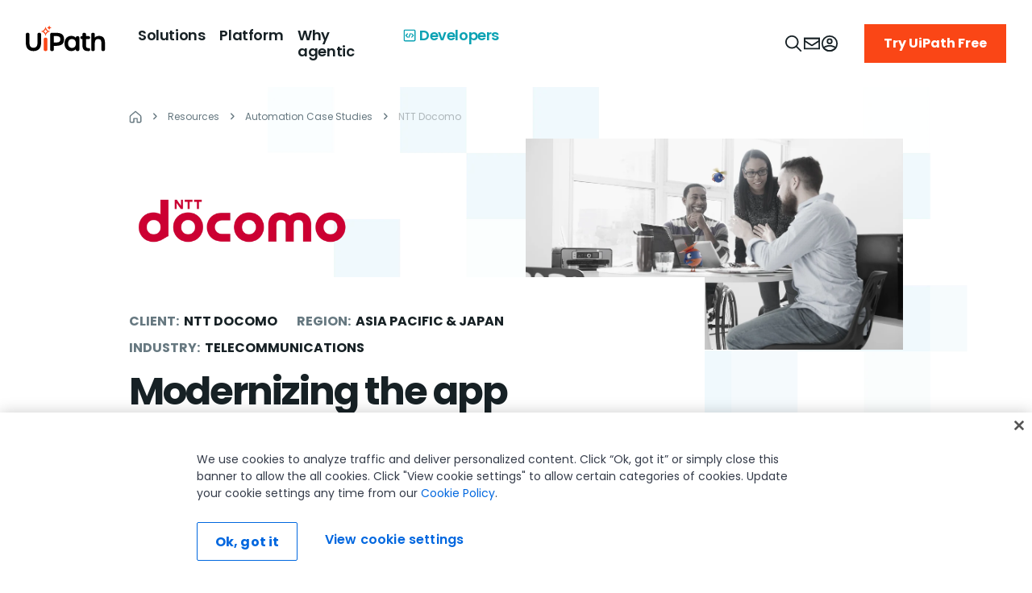

--- FILE ---
content_type: text/html; charset=utf-8
request_url: https://www.uipath.com/resources/automation-case-studies/ntt-docomo-case-study
body_size: 72931
content:
<!DOCTYPE html><html lang="en"><head><meta charSet="utf-8"/><meta http-equiv="x-ua-compatible" content="ie=edge"/><meta name="viewport" content="width=device-width, initial-scale=1, shrink-to-fit=no"/><meta data-react-helmet="true" name="alice" content="ed650dee-c9d2-4e5e-85af-4c4df1916b8c"/><meta data-react-helmet="true" name="theme-color" content="#131d40"/><meta data-react-helmet="true" content="summary_large_image" name="twitter:card"/><meta data-react-helmet="true" name="google-site-verification" content="uftQEsVNL_29Jh2NycRtYUtHEobYF30uDVYkqg_2Ju4"/><meta data-react-helmet="true" name="viewport" content="width=device-width,initial-scale=1,minimum-scale=1,maximum-scale=1"/><meta data-react-helmet="true" name="viewport" content="width=device-width, initial-scale=1"/><meta data-react-helmet="true" name="author" content="UiPath Inc."/><meta data-react-helmet="true" http-equiv="X-UA-Compatible" content="IE=edge,chrome=1"/><meta data-react-helmet="true" charSet="utf-8"/><meta data-react-helmet="true" property="fb:app_id" content="2034514640109878"/><meta data-react-helmet="true" name="twitter:domain" content="www.uipath.com"/><meta data-react-helmet="true" name="twitter:site" content="@uipath"/><meta data-react-helmet="true" property="og:image:type" content="image/jpg"/><meta data-react-helmet="true" property="og:type" content="page"/><meta data-react-helmet="true" property="og:url" content="https://www.uipath.com/resources/automation-case-studies/ntt-docomo-case-study"/><meta data-react-helmet="true" name="twitter:image" content="https://images.ctfassets.net/5965pury2lcm/3m2Xa9fD2WA0K7pjCgBTKS/9117d5ec45e082ffcef646c6d38c8f81/ui-251022-brand-cleanup-twitter-url-v2-1200x630.png"/><meta data-react-helmet="true" property="og:image" content="https://images.ctfassets.net/5965pury2lcm/3m2Xa9fD2WA0K7pjCgBTKS/9117d5ec45e082ffcef646c6d38c8f81/ui-251022-brand-cleanup-twitter-url-v2-1200x630.png"/><meta data-react-helmet="true" name="twitter:title" content="NTT Docomo Modernizes App Delivery with UiPath Test Suite | UiPath"/><meta data-react-helmet="true" property="og:title" content="NTT Docomo Modernizes App Delivery with UiPath Test Suite | UiPath"/><meta data-react-helmet="true" name="twitter:description" content="See how NTT Docomo has used UiPath Test Suite to eliminate individual reliance on testing, as well as reducing the load during large-scale testing."/><meta data-react-helmet="true" property="og:description" content="See how NTT Docomo has used UiPath Test Suite to eliminate individual reliance on testing, as well as reducing the load during large-scale testing."/><meta data-react-helmet="true" name="description" content="See how NTT Docomo has used UiPath Test Suite to eliminate individual reliance on testing, as well as reducing the load during large-scale testing."/><meta data-react-helmet="true" name="robots" content="index, follow"/><meta name="generator" content="Gatsby 4.14.0"/><style data-href="/steam-resources/styles.522e1cfd7362b2fb1b5d.css" data-identity="gatsby-global-css">@charset "UTF-8";form.mktoForm input::placeholder,form.mktoForm textarea::placeholder{color:#667880;font-size:16px;font-weight:400;letter-spacing:0}form.mktoForm{align-items:center;display:flex;flex-direction:column;margin:0}.mktoForm .mktoHasWidth,form.mktoForm{width:100%!important}.mktoForm .mktoFieldWrap div.mktoGutter.mktoHasWidth{display:none}.mktoForm .mktoFormRow{display:flex;flex-direction:row;flex-wrap:wrap;margin-left:-12px;margin-right:-12px;width:100%}.mktoForm .mktoFormRow .mktoFormCol .mktoField{float:none}.mktoForm .mktoFormRow .mktoFormCol{display:unset;flex-basis:0;flex-grow:1;float:none;margin-bottom:16px!important;max-width:100%;min-height:auto;padding-left:12px;padding-right:12px;position:relative;width:100%}.mktoForm .mktoFormRow .mktoFormCol .mktoOffset{display:none}.mktoForm .mktoFormRow .mktoFormCol .mktoFieldWrap{width:100%}.mktoForm .mktoFormRow .mktoFormCol .mktoLabel{color:#172125;display:inline-block;float:none;font-size:12px;font-weight:300;line-height:16px;margin-bottom:0;margin-top:0;padding-top:0;text-transform:none;width:auto!important}.mktoForm .mktoFormRow .mktoFormCol .mktoFieldWrapLabel label.mktoLabel{display:none}.mktoForm .mktoFormRow input[type=date],.mktoForm .mktoFormRow input[type=email],.mktoForm .mktoFormRow input[type=number],.mktoForm .mktoFormRow input[type=tel],.mktoForm .mktoFormRow input[type=text],.mktoForm .mktoFormRow input[type=url]{-webkit-appearance:none;-moz-appearance:textfield}.mktoForm .mktoFormRow input[type=date],.mktoForm .mktoFormRow input[type=email],.mktoForm .mktoFormRow input[type=number],.mktoForm .mktoFormRow input[type=tel],.mktoForm .mktoFormRow input[type=text],.mktoForm .mktoFormRow input[type=url],.mktoForm .mktoFormRow select.mktoField,.mktoForm .mktoFormRow textarea.mktoField{border:1px solid #6a6a6a;border-radius:0;box-shadow:none;font-size:16px;height:48px;line-height:24px;margin-top:4px;padding:10px 16px;width:100%}.mktoForm .mktoFormRow select.mktoField{-moz-appearance:none;-webkit-appearance:none;color:#172125;padding-right:40px}.mktoForm .mktoFormRow input[type=date]:hover,.mktoForm .mktoFormRow input[type=email]:hover,.mktoForm .mktoFormRow input[type=number]:hover,.mktoForm .mktoFormRow input[type=tel]:hover,.mktoForm .mktoFormRow input[type=text]:hover,.mktoForm .mktoFormRow input[type=url]:hover,.mktoForm .mktoFormRow select.mktoField:hover,.mktoForm .mktoFormRow textarea.mktoField:hover{border:1px solid #172125}.mktoForm input[type=date]:focus,.mktoForm input[type=email]:focus,.mktoForm input[type=number]:focus,.mktoForm input[type=tel]:focus,.mktoForm input[type=text]:focus,.mktoForm input[type=url]:focus,.mktoForm select.mktoField:focus,.mktoForm textarea.mktoField:focus{border:1px solid #0079bf;outline:none}.mktoForm input[type=date]:focus:hover,.mktoForm input[type=email]:focus:hover,.mktoForm input[type=number]:focus:hover,.mktoForm input[type=tel]:focus:hover,.mktoForm input[type=text]:focus:hover,.mktoForm input[type=url]:focus:hover,.mktoForm select.mktoField:focus:hover,.mktoForm textarea.mktoField:focus:hover{border:1px solid #0079bf}.mktoForm input[type=date]:disabled,.mktoForm input[type=email]:disabled,.mktoForm input[type=number]:disabled,.mktoForm input[type=tel]:disabled,.mktoForm input[type=text]:disabled,.mktoForm input[type=url]:disabled,.mktoForm select.mktoField:disabled,.mktoForm textarea.mktoField:disabled{background:#f0f9fc;border:1px solid #d1d1d1;cursor:not-allowed}.mktoForm input[type=date]:disabled:hover,.mktoForm input[type=email]:disabled:hover,.mktoForm input[type=number]:disabled:hover,.mktoForm input[type=tel]:disabled:hover,.mktoForm input[type=text]:disabled:hover,.mktoForm input[type=url]:disabled:hover,.mktoForm select.mktoField:disabled:hover,.mktoForm textarea.mktoField:disabled:hover{border:1px solid #d1d1d1}.mktoForm input[type=date].mktoInvalid,.mktoForm input[type=email].mktoInvalid,.mktoForm input[type=number].mktoInvalid,.mktoForm input[type=tel].mktoInvalid,.mktoForm input[type=text].mktoInvalid,.mktoForm input[type=url].mktoInvalid,.mktoForm select.mktoField.mktoInvalid,.mktoForm textarea.mktoField.mktoInvalid{border:1px solid #f5222d}.mktoForm .mktoFormCol .mktoDateButton{display:none}.mktoForm textarea{min-height:120px}.mktoForm select{-webkit-appearance:none;appearance:none;background-image:url(https://uipath.com/hubfs/resources/Gated-LP-Template/arrow-down.svg);background-position:calc(100% - 15px);background-repeat:no-repeat;border-radius:0}.mktoForm .mktoButtonRow{margin-left:-12px;margin-right:-12px;width:100%}.mktoForm .mktoButtonRow .mktoButtonWrap{display:block;margin-left:0!important;padding-left:12px;padding-right:12px}.mktoForm .mktoButtonRow .mktoButtonWrap .mktoButton{background:#fa4616!important;border:0;border-radius:0;box-shadow:none;color:#fff;font-size:16px;font-weight:700;height:48px;line-height:24px;margin-top:2px;padding:10px 24px}.mktoForm .mktoButtonRow .mktoButtonWrap .mktoButton:focus,.mktoForm .mktoButtonRow .mktoButtonWrap .mktoButton:focus:hover,.mktoForm .mktoButtonRow .mktoButtonWrap .mktoButton:hover{background:#fa4616;border:0;color:#fff}.mktoForm .mktoFormRow .mktoCheckboxList>label,.mktoForm .mktoFormRow .mktoRadioList>label{font-size:12px;text-transform:none}.mktoForm .mktoFormRow .mktoFormCol label.mktoLabel.mktoHasWidth[style*="99999px"]{display:none}.mktoForm .mktoFormRow .mktoLogicalField.mktoRequired .red{color:#bf0000}.mktoForm .mktoFormRow .mktoCheckboxList>label:last-child,.mktoForm .mktoFormRow .mktoRadioList>label:last-child{margin-bottom:0}.mktoForm .mktoCheckboxList,.mktoForm .mktoRadioList{padding:0}.mktoForm .mktoLogicalField.mktoCheckboxList,.mktoForm .mktoLogicalField.mktoRadioList{float:none}.mktoForm .mktoFormCol .mktoFieldWrap label.mktoLabel{font-weight:300}.mktoForm .mktoRequiredField label .mktoAsterix{display:inline-block}.mktoForm .mktoFieldWrap .mktoError{bottom:unset!important;left:unset!important;position:relative!important;right:unset!important;top:unset!important}.mktoForm .mktoFieldWrap .mktoError .mktoErrorArrowWrap{display:none}.mktoForm .mktoFieldWrap .mktoError .mktoErrorMsg{background:transparent;border:0;border-radius:0;box-shadow:unset;color:#f5222d;font-size:13px;padding:0;text-shadow:unset;word-break:break-word}.mktoForm input[type=checkbox]{opacity:0;position:absolute}.mktoForm input[type=checkbox]+label{cursor:pointer;display:block;margin-bottom:4px;margin-left:0;padding:0 0 0 22px;position:relative;width:100%}.mktoForm input[type=checkbox]+label:before{background:#fff;border:1px solid #d1d1d1;border-radius:4px;content:"";display:inline-block;height:15px;left:0;margin-right:10px;position:absolute;transition:all .2s ease;vertical-align:text-top;width:15px}.mktoForm input[type=checkbox]+label:after{clear:both}.mktoForm input[type=checkbox]:hover+label:before{background:#0079bf}.mktoForm input[type=checkbox]:focus+label:before{box-shadow:0 0 0 3px rgba(0,0,0,.12)}.mktoForm input[type=checkbox]:checked+label:before{background:#0079bf}.mktoForm input[type=checkbox]:disabled+label{color:#b8b8b8;cursor:not-allowed}.mktoForm input[type=checkbox]:disabled+label:before{background:#ddd;box-shadow:none}.mktoForm input[type=checkbox]:checked+label:after,.mktoForm input[type=checkbox]:not(:checked):hover+label:after{background:#fff;box-shadow:2px 0 0 #fff,2px -2px 0 #fff,2px -4px 0 #fff,2px -6px 0 #fff;content:"";height:2px;left:4px;position:absolute;top:8px;transform:rotate(45deg);transition:all .2s ease;width:2px}.mktoForm input[type=checkbox][disabled]:hover+label:after{background:#ddd;box-shadow:none}.mktoForm input[type=checkbox][disabled]:checked:hover+label:after{background:#fff;box-shadow:2px 0 0 #fff,3px 0 0 #fff,3px -2px 0 #fff,3px -4px 0 #fff,3px -6px 0 #fff;height:2px;width:2px}.mktoForm input[type=radio]:checked,.mktoForm input[type=radio]:not(:checked){left:-9999px;position:absolute}.mktoForm input[type=radio]:checked+label,.mktoForm input[type=radio]:not(:checked)+label{cursor:pointer;display:inline-block;line-height:20px;margin-bottom:8px;margin-left:0;padding-left:24px;position:relative;width:100%}.mktoForm input[type=radio]:not(:checked)[disabled]+label .mktoForm input[type=radio]:checked[disabled]+label,.mktoForm input[type=radio][disabled]+label{cursor:not-allowed;margin-bottom:8px}.mktoForm input[type=radio]:not(:checked)+label:before{background:#fff}.mktoForm input[type=radio]:checked+label:before,.mktoForm input[type=radio]:not(:checked)+label:before{border:1px solid #d1d1d1;border-radius:100%;content:"";height:15px;left:0;position:absolute;top:2px;width:15px}.mktoForm input[type=radio]:checked+label:before{background:#0079bf}.mktoForm input[type=radio]:checked+label:after,.mktoForm input[type=radio]:not(:checked)+label:after{background:#fff;border-radius:100%;content:"";height:7px;left:4px;position:absolute;top:6px;transition:all .2s ease;width:7px}.mktoForm input[type=radio][disabled]+label:after,.mktoForm input[type=radio][disabled]+label:before{background:#d3d4d6}.mktoForm input[type=radio]:checked[disabled]+label:after{background:#fff}.mktoForm input[type=radio]:not(:checked)+label:after{opacity:0;transform:scale(0)}.mktoForm input[type=radio]:checked+label:after,.mktoForm input[type=radio]:checked[disabled]+label:after,.mktoForm input[type=radio]:checked[disabled]:hover+label:after,.mktoForm input[type=radio]:not(:checked):hover+label:after{background:#fff;opacity:1;transform:scale(1)}.mktoForm input[type=radio]:not(:checked):hover+label:before{background:#0079bf}.mktoForm input[type=radio][disabled]:hover+label:after,.mktoForm input[type=radio][disabled]:hover+label:before{background:#d3d4d6}.mktoForm .select2{border:0;border-radius:0;box-shadow:none;font-size:16px;height:48px;line-height:24px;margin-top:8px;max-width:100%;outline:unset;width:100%!important}.mktoForm .select2-container .select2-selection--single{border:1px solid #6a6a6a;border-radius:0;height:48px;outline:unset;text-align:left}.select2-container--default li{font-size:16px;padding:6px 16px;text-align:left}.mktoForm .select2-container--default .select2-selection--single .select2-selection__arrow{height:48px}.mktoForm .select2-container--default .select2-selection--single .select2-selection__rendered{line-height:48px;padding-left:16px;padding-right:40px}.mktoForm .select2-container--default .select2-selection--single .select2-selection__arrow{width:30px}.mktoForm .select2-container--default .select2-selection--single .select2-selection__arrow b{background:url(https://uipath.com/hubfs/resources/Gated-LP-Template/arrow-down.svg) no-repeat;border:0;height:10px;left:0;margin-left:0;margin-top:-5px;position:absolute;top:50%;width:20px}.select2-container--default .select2-search--dropdown{padding:8px 16px}.select2-container--open .select2-dropdown .select2-search__field{-webkit-appearance:none;border:1px solid #6a6a6a!important;border-radius:0;box-shadow:none;font-size:16px;height:48px;line-height:normal;margin-top:8px;outline:none;padding:10px 8px;width:100%}.select2-container--default .select2-results__option--highlighted{background:#0079bf!important}.select2-container.select2-container--default .select2-results>.select2-results__options{max-height:240px}.select2-container--open .select2-dropdown{border:1px solid #6a6a6a;border-radius:0}@media (max-width:480px){.mktoForm{padding:0!important}.mktoHasWidth.mktoForm{padding:0}.mktoForm .mktoFormRow{flex-direction:column;margin-bottom:0;margin-left:0;margin-right:0}.mktoForm .mktoFormRow .mktoFormCol{margin-bottom:16px!important;padding:0}.mktoForm .mktoButtonRow .mktoButtonWrap{padding:0}.mktoForm .mktoFormRow .mktoField,.mktoForm .mktoFormRow input,.mktoForm .mktoFormRow select,.mktoForm .mktoFormRow textarea{height:unset}}.mktoError{left:12px;top:-55px;width:calc(100% - 24px)}.mktoErrorArrowWrap{color:#f5222d;top:48px!important;transform:rotate(180deg)}.mktoErrorArrow{background:#f5222d!important;border:#f5222d!important}.mktoForm .mktoError .mktoErrorMsg{background:#f5222d!important;background-image:none!important;border:0!important;border-radius:0!important;box-shadow:none!important;box-sizing:border-box!important;font-size:14px!important;line-height:24px!important;margin:0!important;max-width:none!important;padding:12px 16px!important;text-shadow:none!important;width:100%!important}.mktoForm .mktoFieldWrap .mktoError .mktoErrorMsg{background:none!important;padding:.4em 0!important}.mktoForm .mktoTemplateBox{align-self:flex-start;padding-left:12px}@media screen and (max-width:768px){.mktoForm .mktoTemplateBox{padding-left:0}}.mktoForm .mktoTemplateBox button[type=submit]{background:#fa4616;color:#fff;font-weight:700;height:48px;padding:10px 24px}.fixed__search__cta{background:#293940b2;border-bottom-left-radius:16px;border-top-left-radius:16px;bottom:10px;cursor:pointer;padding:8px;position:fixed;right:0;z-index:11}.tooltip{cursor:pointer;position:relative}.tooltip:after{background:#333;border-radius:4px;bottom:-40px;color:#fff;content:attr(data-tooltip);display:none;font-size:14px;left:0;padding:8px;position:absolute;white-space:normal;width:100%;z-index:10}.tooltip:hover:after{display:block}.show-sources-btn{background:#fff;border:1px solid #ccc;border-radius:4px;cursor:pointer;font-size:.85rem;margin-top:6px;padding:4px 8px}.show-sources-btn:hover{background:#f0f0f0}.fixed__search__cta .cta{align-items:center;background:#172125;border-radius:16px;display:flex;gap:8px;min-width:224px;padding:8px}.fixed__search__cta .cta svg{margin-left:16px;padding:6px 0}.fixed__search__cta span{color:#a3b7bf}.input__design__fixed{bottom:0;left:0;margin:0 auto;min-height:62px;position:fixed;right:0;width:86%;z-index:502}.input__design__fixed .hero__search{background-color:var(--white);border:2px solid #d5e3e8;border-radius:16px;bottom:0;margin:0 auto;max-width:960px;padding:16px;position:relative;width:100%;z-index:2}.input__design__fixed .hero__search .flex__container{display:flex;gap:16px}.input__design__fixed .hero__search .close__btn{align-items:center;display:flex}.input__design__fixed .hero__search .input__design{flex:1 1;position:relative;transition:width .4s ease}.input__design__fixed .hero__search .input__design input{background-color:var(--background-light-accent);border:2px solid var(--border-light-subtle);border-radius:6px;color:#a3b7bf;font-size:14px;font-weight:400;height:30px;line-height:20px;padding:16px 16px 16px 64px;width:calc(100% - 80px)}.input__design__fixed .hero__search .input__design input:focus{outline:none}.input__design__fixed .hero__search .ai__icon{height:64px;left:0;margin-left:32px;margin-right:16px;position:absolute;top:0}.input__design__fixed .hero__search .submit__design{align-items:center;display:flex;gap:16px;height:64px;position:absolute;right:16px;top:0}.input__design__fixed .hero__search .submit__design button:disabled{cursor:default;opacity:.5}.input__design__fixed .hero__search .submit__design button{background:#273139;border:none;border-radius:4px;cursor:pointer;height:32px;line-height:2.1;padding:2px;width:32px}.input__design__fixed .hero__search .submit__design button span svg path{fill:var(--black)}.input__design__fixed .hero__search p{color:#667880;margin:8px 0;text-align:center}.input__design__fixed .hero__search ul{display:flex;flex-wrap:wrap;gap:8px;justify-content:space-between}.input__design__fixed .hero__search ul li{background-color:var(--background-light-accent);border-radius:8px;min-width:calc(21% - 8px);padding:12px 16px}.input__design__fixed .hero__search ul li a,.input__design__fixed .hero__search ul li button{align-items:center;display:flex;gap:10.98px;text-transform:uppercase}.input__design__fixed .hero__search ul li:hover{background-color:#f0f9fc}.input__design__fixed .hero__search.theme-dark{background:var(--Surface-Background-bg-accent,#293940);border:none;box-shadow:0 48px 32px -16px rgba(0,0,0,.48)}.input__design__fixed .hero__search.theme-dark ul li{background:var(--Content-Text-content-inactive,#415259);border:1px solid var(--Border-border-subtle,#415259)}.input__design__fixed .hero__search.theme-dark ul li button{color:var(--Content-Text-content-primary,#fff);width:100%}.input__design__fixed .hero__search.theme-dark .submit__design button span svg path{fill:var(--white)}.input__design__fixed .hero__search.theme-dark .input__design.fixed input{color:var(--Content-Text-content-secondary,#a3b7bf)}.input__design__fixed .hero__search.theme-dark .input__design #hero__ai__input__fixed{background:var(--Surface-Background-bg-default,#172125);border:none}.slideInBottom{animation:slideInBottom 1s ease-out forwards}.slideOutBottom{animation:slideOutBottom 1s ease-out forwards}.slideOutRight{animation:slideOutRight 1s ease-out forwards}.fixed__search__cta .mobile-version{display:none}@keyframes slideOutBottom{0%{opacity:1;transform:translateY(0)}50%{opacity:1;transform:translateY(50%)}to{opacity:0;transform:translateY(100%)}}@keyframes slideOutRight{0%{opacity:1;transform:translateX(0)}to{opacity:0;transform:translateX(150%)}}@media (max-width:1040px){.input__design__fixed .hero__search{width:unset}}@media (max-width:992px){.input__design__fixed .hero__search ul li{min-width:calc(42% - 8px)}}@media (max-width:768px){.input__design__fixed{width:90%}.fixed__search__cta .cta{min-width:114px;padding:4px}.fixed__search__cta .desktop-version{display:none}.fixed__search__cta .mobile-version{display:block}.fixed__search__cta .cta svg{margin-left:6px}.fixed__search__cta{padding:6px}.input__design__fixed .hero__search .input__design.fixed input{font-size:16px}}@media (max-width:576px){.input__design__fixed .hero__search .input__design.fixed input{font-size:12px}}@media (max-width:460px){.input__design__fixed .hero__search{padding:16px 8px}.input__design__fixed .hero__search .flex__container{gap:5px}.input__design__fixed .hero__search .input__design input{padding:16px 10px 16px 30px;width:calc(100% - 40px)}.input__design__fixed .hero__search .ai__icon{margin-left:5px}.input__design__fixed .hero__search .submit__design{right:5px}.input__design__fixed .hero__search ul li{min-width:calc(46% - 8px);padding:12px 6px}}.items__row{display:flex;flex-wrap:wrap}.item--div{display:flex;flex-direction:column;margin-bottom:16px;margin-right:24px;position:relative;width:202px}.chat-messages.sourceAdd .item--div{margin-right:16px;width:140px}.chat-messages.sourceAdd .item--div:last-child,.item--div:last-child{margin-right:0}.ai__popup .item__link{height:100%;left:0;position:absolute;text-indent:-999px;top:0;width:100%;z-index:9}.ai__popup .image--div{position:relative}.ai__popup .image--div img{height:122px;object-fit:cover;width:202px}.ai__popup .image--div h4.category{align-items:center;background:url(https://images.ctfassets.net/5965pury2lcm/5SsvJqoo0frSU91ozXhlI5/57f74fd42a0125cfd66457dd3c8ebca2/icon-casestudy.png) no-repeat 0 0;background-size:30px;display:flex;margin:0;min-height:30px;min-width:30px;padding:0 0 0 34px;text-transform:uppercase}.ai__popup .image--div h4.category.info{background-image:url(https://images.ctfassets.net/5965pury2lcm/61CE4mKCFs7vUJcU6vYWOA/72ef94c18f7bb9581396914ec707b678/info-icon.png)}.ai__popup .image--div h4.category.demo{background-image:url(https://images.ctfassets.net/5965pury2lcm/19VTFVzrikvUYmExNyqvlm/2a6ca1c359ae5627b95fe1665701730e/icon-demovideo.png)}.ai__popup .image--div h4.category.casestudy{background-image:url(https://images.ctfassets.net/5965pury2lcm/5SsvJqoo0frSU91ozXhlI5/57f74fd42a0125cfd66457dd3c8ebca2/icon-casestudy.png)}.ai__popup .image--div h4.category.blog{background-image:url(https://images.ctfassets.net/5965pury2lcm/1H52bBv7OuIilGeIk0bCNJ/1ee346adaa0071d7c97a07147126da05/icon-blog.png)}.ai__popup .image--div h4.category.event{background-image:url(https://images.ctfassets.net/5965pury2lcm/46fpds1N2GhQnw3F6gRr7g/a69d19dfce81cd9ebf13ecffb66e3e16/icon-event.png)}.ai__popup .commonData .item--div h3.caption{-webkit-line-clamp:3;-webkit-box-orient:vertical;color:#5c6c73;display:-webkit-box;margin:8px 0 0;overflow:hidden;padding:0;text-overflow:ellipsis}.close__icon--bar{align-items:center;background:#fff;display:flex;padding:8px}.close__icon--bar a{align-items:center;color:#5c6c73;display:flex}.close__icon--bar a:hover{color:#172215}.close__icon--bar svg{margin-left:8px}.top__heading--panel{align-items:center;display:flex;justify-content:space-between;margin-bottom:16px}.heading__tag{color:var(--black);font-weight:700!important}.resource--link .link--resource{align-items:center;color:#7d9199;display:flex}.link--resource:hover{color:#172215}.link--resource svg{margin-left:8px}.source__panel{background:#f0f9fc;display:none;height:72vh;overflow-y:scroll;padding:24px;width:245px}.source__panel--heading{align-items:center;display:flex;justify-content:space-between;margin-bottom:16px}.source__panel--heading h6{margin:0;padding:0}.source-list li{margin-bottom:24px}.source-list li a{margin-bottom:4px;text-decoration:underline}.source-list li a,.source-list li p{-webkit-line-clamp:2;-webkit-box-orient:vertical;display:-webkit-box;overflow:hidden;padding:0;text-overflow:ellipsis}.source-list li p{color:#7d9199!important;margin:0}.source-list li a:hover{text-decoration:none}.close--icon,.newChat--icon{cursor:pointer}.main__thumb--row{align-items:center;display:flex;justify-content:space-between;margin-bottom:16px}.feedback-message-box{border:1px solid #e4f0f5;border-radius:4px;box-sizing:border-box;display:flex;flex-direction:column;margin-bottom:16px;padding:16px;position:relative}.feedback-message-box .close-modal{cursor:pointer;position:absolute;right:6px;top:6px}.feedback-message-box .column{display:flex;flex-direction:column;width:100%}.feedback-message-box p.feedback-recommendation.body-M{align-items:center;border-radius:4px;color:#5c6c73;display:flex;font-weight:500;gap:8px;max-width:90%;padding:4px;width:max-content}.feedback-message-box p.feedback-recommendation:hover{background-color:#f0f9fc;color:#172125;cursor:pointer}.feedback-message-box p.feedback-recommendation svg{min-width:14px}.feedback-message-box textarea{border:1px solid #d5e3e8;border-radius:4px;color:#172125;display:flex;font-weight:500;margin-top:16px;max-width:100%;min-height:64px;padding:8px}.feedback-message-box textarea::placeholder{color:#d5e3e8}p.send-feedback{align-items:center;color:#fa4616;cursor:pointer;display:flex;font-size:16px;font-weight:500;gap:8px;margin-top:12px;width:max-content}p.send-feedback:hover{color:#c2320c}p.send-feedback svg{fill:#fa4616}p.send-feedback:hover svg{fill:#c2320c}.feedback-message-box .feedback-success{display:flex;gap:8px;margin:0 auto;width:max-content}.overlay--popup{background:#172215;height:100vh;opacity:.7;position:absolute;width:100%}.toggle__Source{align-items:center;background:#fff;border:1px solid #f0f9fc;border-radius:8px;cursor:pointer;display:flex;gap:8px;padding:8px}.toggle__Source:hover{background:#f0f9fc}.toggle__Source .svg--icon{align-items:center;display:flex}.ai__popup .chat-content .chat-message.user+h6+.chat-message.bot .toggle__Source .caption{color:#5c6c73;padding:0}.thumbSection{align-items:center;display:flex}.thumbSection p.thumbText{color:var(--black);margin:0 8px 0 0}.thumbSection .thumb{box-sizing:content-box;height:16px;padding:8px;width:16px}.thumbSection .thumb-down svg,.thumbSection .thumb-up svg{fill:#172125}.thumbSection .thumb-up-liked svg{fill:#fa4616}.thumbSection .thumb-down-unliked svg{fill:red}#demos.commonData{margin-top:16px}.commonData{display:flex;flex-direction:column;flex-wrap:wrap;gap:0;margin-top:12px}.commonData p{margin:0}.commonData h3{font-size:12px;letter-spacing:0;line-height:16px}.commonData h1,.commonData h2,.commonData h3,.commonData h4,.commonData h5,.commonData h6{font-size:14px;font-weight:600;line-height:20px;margin:4px 0 6px}.ai__popup .chat-content .chat-message.bot .commonData ul li{color:#7d9199;list-style:disc;margin-left:16px}.ai__popup .chat-content .chat-message.bot .commonData ul li a{color:#7d9199;text-decoration:underline}.ai__popup .chat-content .chat-message.bot .commonData ul li a:hover{color:#172215;text-decoration:none}.bottom-part{display:flex;flex-direction:column;margin-top:16px;padding-bottom:8px}.contactUs-section{background:#f0f9fc;padding:16px}.ai__popup .contactUs-section a.linking{color:#fa4616;margin-right:24px}.ai__popup .contactUs-section a.linking:hover{color:#c2320c}.ai__popup .contactUs-section a.linking.commnonBtn.text-link-primary svg{fill:#fa4616;margin-left:8px}.ai__popup .contactUs-section a.linking.commnonBtn.text-link-primary:hover svg{fill:#c2320c}.ai__popup .chat-content .chat-messages .chat-message.user:first-child+h6+.chat-message.bot.loading{position:absolute;top:62px}#nextQuestionsWrapper p.body-S{display:block;width:100%}.ai__popup .chat-content .chat-message.bot.loading{align-items:center;background:url(https://images.ctfassets.net/5965pury2lcm/3375IMVi0BGAJsjQCKvWWL/41fc15c2e62427462684a5e30b5b5e58/anim_loader.gif) no-repeat;background-position:50%;background-size:cover;bottom:0;display:flex;height:48px;justify-content:center;min-height:35px;position:absolute;top:30px;width:48px}.ai__popup .chat-content .chat-message.user+h6+.chat-message.bot{align-items:start;background-position:top;background-size:contain}.ai__popup .chat-content .chat-message.user+h6+.chat-message.bot .caption{display:flex;padding-top:16px}.typing-dots{display:inline-flex;margin-left:6px}.typing-dots .dot{animation:thinkingDot 1.5s ease-in-out infinite;display:inline-flex;font-size:18px;font-weight:700;opacity:.2}.typing-dots .dot1{animation-delay:0s}.typing-dots .dot2{animation-delay:.3s}.typing-dots .dot3{animation-delay:.6s}.sources__parent{border-radius:16px;box-shadow:0 4px 60px 0 #0000000a;display:none;height:calc(100vh - 360px);max-width:350px;padding:24px;position:relative;width:350px}.sources__parent:after{background:linear-gradient(180deg,hsla(0,0%,100%,0),#fff);bottom:22px;content:"";height:50px;position:absolute;width:calc(100% - 48px);z-index:99}.sources__heading{display:none;padding-bottom:16px}.sources__heading p{margin:0;padding:0}.ai__popup .chat-content .chat-message.bot.loading span.caption{align-items:center;color:#7d9199;display:flex;padding-left:120px}.mainDiv{display:flex}.mainDiv,.main__container{flex-direction:column;position:relative}.main__container{background:#fff;border-radius:8px;height:100%;margin:10px auto 0;max-width:1024px}.top__panel{border-bottom:1px solid #f0f9fc;display:flex;justify-content:space-between;padding:24px 32px 16px}.top__panel--left{align-items:center;column-gap:8px;display:flex}.top__panel--right{align-items:center;column-gap:16px;display:flex}.source__details{max-height:91%;overflow-y:auto}.source__details .ai__sources li p.caption{color:#5c6c73;margin:8px 0 0}.source__details .ai__sources li{border:1px solid var(--Border-border-faint,#f0f9fc);margin-bottom:8px;padding:16px;position:relative}.source__details .ai__sources li a{height:100%;margin-bottom:8px;margin-top:8px;position:absolute;width:100%}.source_div{display:flex}.source_div a{align-items:center;background:#f0f9fc;color:#172125;display:flex;justify-content:center;padding:8px 0;width:149px}.source_div a svg{fill:#9aa1a5;margin-right:8px}.source_div a.inactive svg{fill:#172215}.ai__popup{height:calc(100vh - 98px);left:0;padding:0;position:fixed;top:88px;width:100%;z-index:99}.ai__popup .chat-content{background-color:#fff;display:flex;height:100%;padding:0 0 0 24px;position:relative}.ai__popup .chat-header{display:none}.ai__popup .chat-header .flex__actions{align-items:center;display:flex;gap:8px;justify-content:end;margin-bottom:96px}.ai__popup .chat-header .flex__actions .clear__chat{align-items:center;background:unset;border:0;color:#9aa1a5;cursor:pointer;display:flex;font-family:Inter;font-size:14px;font-weight:400;gap:8px;letter-spacing:0;line-height:24px;padding:4px 12px;white-space:nowrap}.ai__popup .chat-header .flex__actions .clear__chat svg{fill:#9aa1a5}.ai__popup .chat-header .flex__actions .clear__chat:hover{background-color:#f0f9fc;color:#172215}.ai__popup .chat-header .flex__actions .clear__chat:hover svg{fill:#f5222d}.ai__popup .chat-header .flex__actions .chat-close{background:unset;border:0;cursor:pointer;margin-left:9.47px}.ai__popup .chat-header .flex__actions .chat-close svg{fill:#9aa1a5}.ai__popup .chat-header .flex__actions .chat-close:hover svg{fill:#172215}.ai__popup .chat-content .chat-messages{display:flex;flex:1 1 auto;flex-direction:column;gap:8px;max-height:none;min-height:660px;overflow-y:auto;padding:0 40px 200px}.ai__popup .chat-content .chat-messages.sourceAdd{width:calc(100% - 278px)}.ai__popup .chat-content .chat-message.user{align-self:flex-end;background:#f0f9fc;border-radius:4px;font-family:Inter;font-size:14px;font-weight:400;letter-spacing:0;line-height:24px;padding:12px 24px;text-align:right}.ai__popup .chat-content .chat-message.user+h6{color:#6c727580;font-family:Inter;font-size:12px;font-weight:500;letter-spacing:.15px;line-height:20px;text-align:right}.ai__popup .chat-content .chat-message.bot{align-self:flex-start;color:#172125;font-family:Inter;font-size:16px;font-weight:400;line-height:25px;width:100%}.ai__popup .chat-content .chat-messages .ai__sources{display:flex;flex-wrap:wrap;gap:8px;margin:8px 0}.ai__popup .chat-content .chat-messages .ai__sources li{background:#f0f9fc;border:1px solid #ecedee;list-style:none;padding:16px;position:relative;width:calc(25% - 40px)}.ai__popup .chat-content .chat-messages .ai__sources li:hover{background:#d5e3e8;border:1px solid #f0f9fc}.ai__popup .chat-content .chat-messages .ai__sources li a{height:100%;left:0;position:absolute;top:0;width:100%}.ai__popup .chat-content .chat-messages .ai__sources li h6{word-wrap:break-word;color:#0067df;font-family:Inter;font-size:10px;font-weight:700;letter-spacing:0;line-height:16px;margin-bottom:8px;text-transform:uppercase}.ai__popup .chat-content .chat-messages .ai__sources li p{color:#000;font-family:Inter;font-size:14px;font-weight:400;letter-spacing:0;line-height:24px}.ai__popup .chat-content .chat-messages .demo__ai{position:relative}.ai__popup .chat-content .chat-messages .demo__ai h4{font-family:Inter;font-size:20px;font-weight:400;letter-spacing:-.5px;line-height:32px;margin-bottom:8px}.ai__popup .chat-content .chat-messages .demo__ai .demo__ai__slider .owl-stage-outer .owl-stage{padding-left:0!important}.ai__popup .chat-content .chat-messages .demo__ai .demo__ai__slider .owl-stage-outer .owl-stage .owl-item{opacity:.5}.ai__popup .chat-content .chat-messages .demo__ai .demo__ai__slider .owl-stage-outer .owl-stage .owl-item.active{opacity:1}.ai__popup .chat-content .chat-messages .demo__ai .customPrevBtn:disabled{background-image:url(https://images.ctfassets.net/5965pury2lcm/1IbkpZjYcwwdr6jwuHOZTU/2cf9b75bf63bbdf231d85795cd9e35fc/demo-prev.svg);background-position:100%;cursor:default;transform:rotate(0deg)}.ai__popup .chat-content .chat-messages .demo__ai .customPrevBtn{background-color:unset;background-image:url(https://images.ctfassets.net/5965pury2lcm/2B5OChI0xGeW9HdKJJ5dYp/9ebe9e9cef4e8a9cf6129e3ee1952e72/demo-next.svg);background-position:0;background-repeat:no-repeat;background-size:contain;border:0;cursor:pointer;height:16px;left:unset;position:absolute;right:40px;top:6px;transform:rotate(180deg);width:16px}.ai__popup .chat-content .chat-messages .demo__ai .customNextBtn:disabled{background-image:url(https://images.ctfassets.net/5965pury2lcm/1IbkpZjYcwwdr6jwuHOZTU/2cf9b75bf63bbdf231d85795cd9e35fc/demo-prev.svg);background-position:0;cursor:default;transform:rotate(180deg)}.ai__popup .chat-content .chat-messages .demo__ai .customNextBtn{background-color:unset;background-image:url(https://images.ctfassets.net/5965pury2lcm/2B5OChI0xGeW9HdKJJ5dYp/9ebe9e9cef4e8a9cf6129e3ee1952e72/demo-next.svg);background-position:100%;background-repeat:no-repeat;background-size:contain;border:0;cursor:pointer;height:16px;left:unset;position:absolute;right:0;top:6px;width:16px}.ai__popup .chat-content .chat-messages .demo__ai .demo__ai__slider{display:flex;flex-wrap:wrap;gap:8px;margin:8px 0}.ai__popup .chat-content .chat-messages .demo__ai .demo__ai__card{max-width:calc(25% - 8px);position:relative}.ai__popup .chat-content .chat-messages .demo__ai .demo__ai__card a{height:100%;left:0;position:absolute;top:0;width:100%}.ai__popup .chat-content .chat-messages .demo__ai .demo__ai__card .language{background:#fff;font-family:Inter;font-size:10px;font-weight:700;letter-spacing:0;line-height:16px;padding:4px 8px;position:absolute;text-transform:uppercase}.ai__popup .chat-content .chat-messages .demo__ai .demo__ai__card img{max-width:100%;min-height:158.62px;object-fit:cover;width:100%}.ai__popup .chat-content .chat-messages .demo__ai .demo__ai__card p{word-wrap:break-word;margin-top:8px}.ai__popup .chat-content .chat-messages .use__cases{display:flex;flex-wrap:wrap;gap:8px;margin-top:8px}.ai__popup .chat-content .chat-messages .use__cases li{border:1px solid #d5e3e8;border-radius:8px;list-style:none;min-width:40px;padding:11px 16px}.ai__popup .chat-content .chat-messages .use__cases li a{align-items:center;display:flex;font-size:14px;gap:10.98px}.ai__popup .chat-content .hero__search{background-color:var(--white);border-radius:0 0 16px 16px;border-top:2px solid var(--Border-border-faint,#f0f9fc);bottom:0;box-shadow:0 -64px 40px -32px rgba(203,224,231,.4);max-width:958px;opacity:0;padding:24px 0;position:fixed;width:100%;z-index:10}.ai__popup .chat-content .hero__search.sourceAdd{max-width:704px}.ai__popup .chat-content .hero__search .input__design{position:relative;z-index:999}.ai__popup .chat-content .hero__search .input__design input:disabled{cursor:default;opacity:.5}.ai__popup .chat-content .hero__search .input__design input{background-color:#fff;border:2px solid #0067df;border-radius:8px;color:#6b7882;font-size:14px;height:32px;line-height:20px;padding:12px 60px 12px 12px;width:calc(100% - 74px)}.ai__popup .chat-content .hero__search .input__design input:focus{outline:none}.ai__popup .chat-content .hero__search .ai__icon{height:64px;left:0;margin-left:32px;margin-right:16px;position:absolute;top:0}.ai__popup .chat-content .hero__search .submit__design{align-items:center;display:flex;gap:16px;height:64px;margin-right:16px;position:absolute;right:0;top:0}.ai__popup .chat-content .hero__search .submit__design button:disabled{cursor:default;opacity:.5}.ai__popup .chat-content .hero__search .submit__design button{background:#172215;border:none;border-radius:4px;cursor:pointer;height:32px;padding:2px;width:32px}.ai__popup .chat-content .hero__search .submit__design button span{align-items:center;-webkit-backdrop-filter:blur(5px);backdrop-filter:blur(5px);background:#172215;border:2px solid transparent;border-radius:4px;display:flex;height:20px;justify-content:center;padding:2px;transition:all .3s ease;width:20px}.ai__popup .chat-content .hero__search .submit__design button:hover span{background:#172215;transition:all .3s ease}#nextQuestionsWrapper{gap:8px!important}.ai__popup .chat-content .chat-messages .ai__sources{margin:20px 0 16px}.designed__data{display:flex;margin-bottom:20px}h6.designed__data__title{display:block;font-size:16px;font-weight:700;letter-spacing:1px;line-height:24px;margin-bottom:16px;width:100%}.dummy__demos,.use__cases__new{display:flex;width:50%}.dummy__demos__card,.use__cases__new li{margin-right:8px;width:calc(50% - 8px)}.use__cases__new li:last-child{margin-right:0}.dummy__demos__card{position:relative}.dummy__demos__card>a{height:100%;position:absolute;text-indent:-1000000%;width:100%}.dummy__demos__card .language,.dummy__demos__card>button{display:none}.use__cases__new li{background:#f0f9fc;border:1px solid #ecedee;padding:16px}.use__cases__new li h6{color:#0067df;font-family:Inter;font-size:10px;font-weight:700;line-height:16px;margin:0 0 8px}.use__cases__new li>a{color:#000;font-size:14px;font-weight:400;line-height:24px}.use__cases__new li:hover{background:#d5e3e8;border:1px solid #f0f9fc}#scrollButton{border:1px solid #0d0d0d1a;border-radius:50%;bottom:60px;display:none;height:36px;left:calc(50% - 18px);margin-left:-18px;padding:6px;position:fixed;width:36px;z-index:11}#scrollButton.visible{display:block}#scrollButton.sourceAdd{left:calc(38% - 18px)}.chat-chip{background:#f9fcff;border:1px solid #e4ebf2;border-radius:12px;box-shadow:0 1px 2px rgba(0,0,0,.05);cursor:pointer;font-family:Poppins,sans-serif;padding:10px 16px;transition:background .2s ease}.ai__popup .chat-content .chat-message.bot li.chat-chip,.chat-chip{color:#5c6c73;font-size:12px;font-weight:500;letter-spacing:.5px;line-height:16px}.ai__popup .chat-content .chat-message.bot li.chat-chip{align-items:center;column-gap:8px;display:flex;font-family:Poppins}.ai__popup .chat-content .chat-message.bot li.chat-chip:hover{color:#172215}.ai__popup .chat-content .chat-message.bot{font-size:14px;letter-spacing:0}.ai__popup .chat-content .chat-message.bot li{color:#172215;font-family:Inter;font-size:14px;font-weight:400;letter-spacing:0;line-height:24px}.ai__popup .chat-content .hero__search{margin:0}#scrollButton{background:#fff}.main__container{display:flex}.ai__popup .chat-content .chat-message.bot.loading{height:63px;width:64px}.source__details{overflow-x:hidden}.ai__popup .chat-content .chat-message.user+h6+.chat-message.bot .caption{align-items:start;background-position:top;background-size:contain;min-height:auto}.source__details .ai__sources li h6.label,.source__details .ai__sources li p.caption{-webkit-line-clamp:2;-webkit-box-orient:vertical;display:-webkit-box;overflow:hidden;text-overflow:ellipsis}.source__details .ai__sources li:hover h6{text-decoration:underline}.source__details .ai__sources li:hover{background:#f0f9fc}#load__more__sources:hover{text-decoration:underline}.ai__popup .chat-content .hero__search{border-radius:0}.chat-chip{text-align:left}.slideInLeft{height:calc(100vh - 320px);overflow:auto}@media (max-width:1919px){.sources__parent{width:288px}.source__details .ai__sources li p.caption{-webkit-line-clamp:3}}@media (max-width:1519px){.slideInLeft{height:calc(100vh - 255px)}.contactUs-section a.linking{margin-right:16px}.sources__parent{height:calc(100vh - 295px);max-height:calc(100vh - 295px);width:248px}}@media (max-width:1279px){.ai__popup .chat-content{margin:0}.sources__parent{height:calc(100vh - 440px);max-height:calc(100vh - 440px)}.main__container{justify-content:unset;margin-top:62px}.ai__popup .chat-header{width:auto}.sources__parent{max-width:288px;padding:24px;width:288px}}@media (max-width:1024px){.ai__popup .chat-content .hero__search{padding:10px 0}}@media (max-width:1023px){.top__panel{padding-top:16px}.ai__popup .chat-content .hero__search{margin:0 16px;max-width:calc(100% - 36px);z-index:10}.ai__popup .chat-content .hero__search.sourceAdd{max-width:calc(100% - 260px)}.source__panel{padding:16px;width:200px}.ai__popup{height:calc(-80px + 100vh);top:64px}.ai__popup .chat-content{margin:0;max-width:none;padding:0;width:100%}.source__details .ai__sources li h6.label,.source__details .ai__sources li p.caption{-webkit-line-clamp:4}.ai__popup .chat-header{width:200px}.ai__popup .chat-content .hero__search .submit__design{align-items:center;display:flex;gap:16px;height:64px;position:absolute;right:16px;top:0}.main__container{gap:10px;margin-top:86px}#scrollButton{left:calc(50% - 32px)}.ai__popup{padding-left:0;padding-right:0;width:100%}.ai__popup .chat-content .chat-message.bot{width:100%}.ai__popup .chat-content .chat-messages .ai__sources{flex-direction:column}.ai__popup .chat-content .chat-messages .ai__sources li{width:calc(100% - 32px)}.ai__popup .chat-content .chat-messages .demo__ai .demo__ai__slider{flex-direction:column}.ai__popup .chat-content .chat-messages .demo__ai .demo__ai__card{max-width:calc(100% - 8px)}.ai__popup .chat-content .hero__search{padding-left:0;padding-right:0}.ai__popup .chat-content .hero__search .input__design input{padding:16px 60px 16px 10px;width:calc(100% - 70px)}.ai__popup .chat-content .hero__search .ai__icon{display:none}.ai__popup .chat-content .chat-message.bot.loading{width:64px}}@media (max-width:768px){.main__container{margin-top:2px}.ai__popup{height:calc(100vh - 64px)}.ai__popup .chat-content .hero__search{z-index:10}#scrollButton{left:calc(50% - 32px)}.ai__popup .chat-content{position:static}.sources__parent{height:calc(100vh - 404px);max-height:calc(100vh - 404px);position:static}.ai__popup .overlay--popup{background-color:#fff;opacity:1}}@media (max-width:767px){.ai__popup .chat-content .chat-messages .chat-message.user:first-child+h6+.chat-message.bot.loading{top:150px}#scrollButton.sourceAdd{left:50%}.ai__popup .chat-content .hero__search,.ai__popup .chat-content .hero__search.sourceAdd{max-width:calc(100% - 32px)}.toggle__Source{display:none}.source__panel{display:none!important}.ai__popup .chat-content .chat-message.user{padding:12px}.ai__popup .chat-content .hero__search .submit__design{margin-right:0}.ai__popup .chat-header{height:auto;width:100%}.ai__popup .chat-header .flex__actions{justify-content:space-between}.sources__parent{display:none!important}.ai__popup .chat-content{max-width:100%;width:100%}#scrollButton{left:50%}}@media (max-width:400px){.ai__popup .chat-content .chat-messages{padding-left:16px;padding-right:16px}}.zoom-in{animation:zoomIn .7s ease-out forwards}.zoom-out{animation:zoomOut .7s ease-in forwards}.slideInLeft{animation:slideInLeft 1s ease-out forwards}.slideInRight{animation:slideInRight 1s ease-out forwards}.slideInBottom{animation:slideInBottom 2s ease-out .7s forwards}@keyframes zoomIn{0%{opacity:0;transform:scale(.6)}to{transform:scale(1)}}@keyframes zoomOut{0%{opacity:1;transform:scale(1)}to{opacity:0;transform:scale(.6)}}@keyframes thinkingDot{0%,80%,to{opacity:.2;transform:translateY(0)}40%{opacity:1;transform:translateY(-2px)}}@keyframes slideInLeft{0%{opacity:0;transform:translateX(-100%)}to{opacity:1;transform:translateX(0)}}@keyframes slideInRight{0%{opacity:0;transform:translateX(100%)}to{opacity:1;transform:translateX(0)}}@keyframes slideInBottom{0%{opacity:0;transform:translateY(100%)}50%{opacity:1;transform:translateY(50%)}to{opacity:1;transform:translateY(0)}}.ai__popup .chat-content .chat-message.bot .md-stream{color:inherit;display:block;font:inherit;line-height:1.6;overflow-wrap:break-word;white-space:normal;word-break:normal;writing-mode:horizontal-tb}.ai__popup .chat-content .chat-message.bot .md-thinking .caption{display:inline;letter-spacing:normal;white-space:normal;word-spacing:normal;writing-mode:horizontal-tb}.ai__popup .chat-content .chat-message.bot .md-stream *{box-sizing:border-box}.ai__popup .chat-content .chat-message.bot .md-stream h1,.ai__popup .chat-content .chat-message.bot .md-stream h2,.ai__popup .chat-content .chat-message.bot .md-stream h3,.ai__popup .chat-content .chat-message.bot .md-stream h4,.ai__popup .chat-content .chat-message.bot .md-stream h5,.ai__popup .chat-content .chat-message.bot .md-stream h6{color:inherit;font-size:1rem;font-weight:600;letter-spacing:0;line-height:1.3;margin:.6em 0 .4em}.ai__popup .chat-content .chat-message.bot .md-stream p{color:#172215;font-size:inherit;margin:.4em 0}.ai__popup .chat-content .chat-message.bot .md-stream li{font-size:inherit;margin:.4em 0}.ai__popup .chat-content .chat-message.bot .md-stream ol,.ai__popup .chat-content .chat-message.bot .md-stream ul{margin:.4em 0;padding-left:1.25rem}.ai__popup .chat-content .chat-message.bot .md-stream ul{list-style:disc}.ai__popup .chat-content .chat-message.bot .md-stream ol{list-style:decimal}.ai__popup .chat-content .chat-message.bot .md-stream a{color:var(--link-color,#fa4616);text-decoration:underline}.ai__popup .chat-content .chat-message.bot .md-stream a:focus,.ai__popup .chat-content .chat-message.bot .md-stream a:hover{color:var(--link-color-hover,#c2320c);text-decoration:none}.ai__popup .chat-content .chat-message.bot .md-stream strong{font-weight:600}.ai__popup .chat-content .chat-message.bot .md-stream em{font-style:italic}.ai__popup .chat-content .chat-message.bot .md-stream code{background:#f6f8fa;border-radius:4px;font-family:ui-monospace,SFMono-Regular,Menlo,Monaco,Consolas,Liberation Mono,Courier New,monospace;font-size:.95em;padding:.1em .35em}.ai__popup .chat-content .chat-message.bot .md-stream pre{background:#f6f8fa;border-radius:8px;margin:.8em 0;overflow:auto;padding:12px}.ai__popup .chat-content .chat-message.bot .md-stream blockquote{border-left:3px solid #f0f9fc;color:#5c6c73;margin:.6em 0;padding-left:12px}.ai__popup .chat-content .chat-message.bot .md-stream img{display:block;height:auto;margin:8px 0;max-width:100%}.ai__popup .chat-content .chat-message.bot .md-stream table{border-collapse:collapse;margin:12px 0;width:100%}.ai__popup .chat-content .chat-message.bot .md-stream td,.ai__popup .chat-content .chat-message.bot .md-stream th{border:1px solid #f0f9fc;padding:6px 8px;text-align:left}.ai__popup .chat-content .chat-message.bot .md-stream th{background:#f9fcff;font-weight:600}.ai__popup .chat-content .chat-message.bot{overflow:visible;padding-bottom:12px;position:relative}.ai__popup .chat-content .chat-message.bot:after{clear:both;content:"";display:block}.ai__popup .chat-content .chat-message.bot>.commonData,.ai__popup .chat-content .chat-message.bot>.md-stream{clear:both;display:block;float:none}.ai__popup .chat-content .chat-message.bot>.commonData{margin-top:12px}.ai__popup .chat-content .chat-message.bot>*{z-index:0}.ai__popup .chat-content .chat-message.bot+.chat-message.user,.ai__popup .chat-content .chat-message.user+h6+.chat-message.bot{margin-top:8px}.chat-bottom-spacer{min-height:463px;width:100%}.mainDiv.odd:last-child .chat-message.bot{min-height:463px}.ai__popup .tooltip-container a{color:var(--link-color,#fa4616);text-decoration:underline}.ai__popup .tooltip-container a:hover{color:var(--link-color,#c2320c)}.ai__popup .tooltip-container{cursor:pointer;display:inline-block;position:relative}.ai__popup .custom-tooltip:before{border-color:transparent transparent var(--background-light-accent) transparent;border-style:solid;border-width:6px;content:"";left:7px;position:absolute;top:-13px;transform:translateX(-50%)}.ai__popup .custom-tooltip{align-items:center;background-color:var(--background-light-accent);border:1px solid var(--border-light-faint);border-radius:4px;box-shadow:0 0 24px 0 var(--deepblue-20);color:var(--black);display:flex;font-size:12px;height:auto;line-height:20px;opacity:0;padding:8px 12px;position:absolute;text-align:left;top:18px;transform:translateX(0);transition:opacity .3s;visibility:hidden;width:450px;z-index:999999}.ai__popup .tooltip-container:hover .custom-tooltip{opacity:1;visibility:visible}@media (max-width:820px){.ai__popup .custom-tooltip{display:inline;left:0;width:320px}}@media (max-width:532px){.ai__popup .custom-tooltip{transform:translate(-50%)}.ai__popup .item--div{margin-right:10px;width:calc(50% - 10px)}.ai__popup .chat-content .chat-messages{padding-left:16px;padding-right:16px}.input__design__fixed{width:96%}}@media (max-width:420px){.input__design__fixed{width:98%}.ai__popup .custom-tooltip{width:255px}}@media (max-width:1024px) and (max-height:768px){.mainDiv.odd:last-child .chat-message.bot{padding-bottom:40px}}@media (min-width:360px) and (max-width:360px) and (min-height:800px) and (max-height:800px){.ai__popup .chat-content .chat-messages{min-height:550px}.chat-bottom-spacer,.mainDiv.odd:last-child .chat-message.bot{min-height:543px}}@media (min-width:393px) and (max-width:393px) and (min-height:873px) and (max-height:873px){.ai__popup .chat-content .chat-messages{min-height:550px}.chat-bottom-spacer,.mainDiv.odd:last-child .chat-message.bot{min-height:543px}}@media (min-width:414px) and (max-width:414px) and (min-height:896px) and (max-height:896px){.ai__popup .chat-content .chat-messages{min-height:550px}.chat-bottom-spacer,.mainDiv.odd:last-child .chat-message.bot{min-height:543px}}@media (min-width:768px) and (max-width:768px) and (min-height:1024px) and (max-height:1024px){.ai__popup .chat-content .chat-messages{min-height:550px}.chat-bottom-spacer,.mainDiv.odd:last-child .chat-message.bot{min-height:633px}}@media (max-height:1440px){.ai__popup .chat-content .chat-messages{min-height:600px}.chat-bottom-spacer,.mainDiv.odd:last-child .chat-message.bot{min-height:843px}}@media (max-height:1080px){.ai__popup .chat-content .chat-messages{min-height:400px}.chat-bottom-spacer,.mainDiv.odd:last-child .chat-message.bot{min-height:563px}}@media (max-height:900px){.ai__popup .chat-content .chat-messages{min-height:500px}.chat-bottom-spacer,.mainDiv.odd:last-child .chat-message.bot{min-height:583px}}@media (max-height:864px){.ai__popup .chat-content .chat-messages{min-height:340px}.chat-bottom-spacer,.mainDiv.odd:last-child .chat-message.bot{min-height:443px}}@media (max-height:768px){.source__panel{height:60vh}.ai__popup .chat-content .chat-messages{min-height:340px}.chat-bottom-spacer{min-height:383px}.mainDiv.odd:last-child .chat-message.bot{min-height:320px}}@media (min-width:1680px) and (max-width:1680px) and (min-height:1050px) and (max-height:1050px){.ai__popup .chat-content .chat-messages{min-height:550px}.chat-bottom-spacer,.mainDiv.odd:last-child .chat-message.bot{min-height:713px}}@media (min-width:390px) and (max-width:390px) and (min-height:844px) and (max-height:844px){.ai__popup .chat-content .chat-messages{min-height:550px}.chat-bottom-spacer,.mainDiv.odd:last-child .chat-message.bot{min-height:543px}}:root{--content-light-primary:#172125;--content-light-secondary:#5c6c73;--content-light-tertiary:#7d9199;--content-light-inactive:#b4c5cc;--content-dark-primary:#fff;--content-dark-secondary:#5c6c73;--content-dark-tertiary:#667880;--content-dark-inactive:#415259;--content-gray-primary:#172125;--content-gray-secondary:#5c6c73;--content-gray-tertiary:#7d9199;--content-gray-inactive:#b4c5cc;--content-colored-primary:#fff;--content-colored-secondary:hsla(0,0%,100%,.7);--content-colored-tertiary:hsla(0,0%,100%,.4);--content-colored-inactive:hsla(0,0%,100%,.4);--action-light-primary:#0079bf;--action-light-primary-hover:#006ca6;--action-light-visited:#004d73;--action-light-secondary:#172125;--action-light-secondary-hover:#0079bf;--action-light-brand:#fa4616;--action-light-brand-hover:#c2320c;--action-light-disabled:#b4c5cc;--action-light-label-primary:#fff;--action-light-label-secondary:#fff;--action-light-label-tertiary:#172125;--action-dark-primary:#2198d9;--action-dark-primary-hover:#0079bf;--action-dark-visited:#005e8c;--action-dark-secondary:#fff;--action-dark-secondary-hover:#fff;--action-dark-brand:#fa4616;--action-dark-brand-hover:#c2320c;--action-dark-disabled:#4f5f66;--action-dark-label-primary:#fff;--action-dark-label-secondary:#172125;--action-dark-label-tertiary:#fff;--action-colored-primary:#fff;--action-colored-primary-hover:#fff;--action-colored-visited:hsla(0,0%,100%,.7);--action-colored-secondary:hsla(0,0%,100%,.8);--action-colored-secondary-hover:#fff;--action-colored-brand:#fff;--action-colored-brand-hover:#fff;--action-colored-disabled:hsla(0,0%,100%,.4);--action-colored-label-primary:#172125;--action-colored-label-secondary:#fff;--action-colored-label-tertiary:#172125;--feedback-light-error:#f5222d;--feedback-light-warning:#ffb40e;--feedback-light-success:#31d263;--feedback-colored-error:#a6040a;--feedback-colored-warning:#ffb40e;--feedback-colored-success:#74f09b;--border-light-strong:#202e33;--border-light-firm:#8a9ea6;--border-light-normal:#a3b7bf;--border-light-subtle:#d5e3e8;--border-light-faint:#f0f9fc;--border-colored-strong:#fff;--border-colored-firm:hsla(0,0%,100%,.4);--border-colored-normal:hsla(0,0%,100%,.3);--border-colored-subtle:hsla(0,0%,100%,.2);--border-colored-faint:hsla(0,0%,100%,.1);--background-light-default:#fff;--background-light-accent:#f0f9fc;--background-light-inverted:#202e33;--background-light-brand:#fa4616;--background-colored-default:#fa4616;--background-colored-accent:hsla(0,0%,100%,.2);--background-colored-inverted:#fff;--background-colored-brand:#fff;--button-light-primary:#fa4616;--button-light-primary-hover:#c2320c;--button-light-primary-pressed:#dc4226;--button-light-primary-disabled:rgba(23,33,37,.2);--button-light-secondary:#293940;--button-light-secondary-hover:#172125;--button-light-secondary-pressed:#35464d;--button-light-secondary-disabled:rgba(23,33,37,.2);--button-light-tertiary:transparent;--button-light-tertiary-hover:rgba(23,33,37,.2);--button-light-tertiary-pressed:rgba(23,33,37,.2);--button-light-tertiary-disabled:transparent;--button-colored-primary:hsla(0,0%,100%,.9);--button-colored-primary-hover:#fff;--button-colored-primary-pressed:hsla(0,0%,100%,.7);--button-colored-primary-disabled:hsla(0,0%,100%,.2);--button-colored-secondary:rgba(23,33,37,.8);--button-colored-secondary-hover:#172125;--button-colored-secondary-pressed:rgba(23,33,37,.7);--button-colored-secondary-disabled:hsla(0,0%,100%,.2);--button-colored-tertiary:transparent;--button-colored-tertiary-hover:hsla(0,0%,100%,.2);--button-colored-tertiary-pressed:hsla(0,0%,100%,.2);--button-colored-tertiary-disabled:transparent;--orange-10:#fee3dc;--orange-20:#fda891;--orange-30:#fc7753;--orange-40:#fb5124;--orange-50:#fa4616;--orange-60:#dc4226;--orange-70:#c2320c;--orange-80:#832107;--orange-90:#400f02;--deepblue-5:#f0f9fc;--deepblue-10:#f0f9fc;--deepblue-15:#d5e3e8;--deepblue-20:#c3d3d9;--deepblue-25:#b4c5cc;--deepblue-30:#a3b7bf;--deepblue-35:#96aab2;--deepblue-40:#8a9ea6;--deepblue-45:#7d9199;--deepblue-50:#73858c;--deepblue-55:#667880;--deepblue-60:#5c6c73;--deepblue-65:#4f5f66;--deepblue-70:#202e33;--deepblue-75:#35464d;--deepblue-80:#293940;--deepblue-85:#415259;--deepblue-90:#172125;--teal-10:#ceecf0;--teal-20:#9ddae1;--teal-30:#57c5d1;--teal-40:#24afbf;--teal-50:#0ba2b3;--teal-60:#078e9e;--teal-70:#087885;--teal-80:#055159;--teal-90:#032e33;--brightblue-10:#d6f3ff;--brightblue-20:#97e0fc;--brightblue-30:#53bced;--brightblue-40:#2198d9;--brightblue-50:#0079bf;--brightblue-60:#006ca6;--brightblue-70:#005e8c;--brightblue-80:#004d73;--brightblue-90:#003c59;--gray-5:#f5f6f7;--gray-10:#edeff0;--gray-15:#e3e5e5;--gray-20:#d7d8d9;--gray-25:#cacbcc;--gray-30:#bdbfbf;--gray-35:#b1b2b3;--gray-40:#a4a5a6;--gray-45:#979899;--gray-50:#7e7f80;--gray-55:#727273;--gray-60:#656666;--gray-65:#585959;--gray-70:#4c4c4d;--gray-75:#3f4040;--gray-80:#323333;--gray-85:#262626;--gray-90:#19191a;--alpha-black-10:rgba(23,33,37,.1);--alpha-black-20:rgba(23,33,37,.2);--alpha-black-30:rgba(23,33,37,.3);--alpha-black-40:rgba(23,33,37,.4);--alpha-black-50:rgba(23,33,37,.5);--alpha-black-60:rgba(23,33,37,.6);--alpha-black-70:rgba(23,33,37,.7);--alpha-black-80:rgba(23,33,37,.8);--alpha-white-10:hsla(0,0%,100%,.1);--alpha-white-20:hsla(0,0%,100%,.2);--alpha-white-30:hsla(0,0%,100%,.3);--alpha-white-40:hsla(0,0%,100%,.4);--alpha-white-50:hsla(0,0%,100%,.5);--alpha-white-60:hsla(0,0%,100%,.6);--alpha-white-70:hsla(0,0%,100%,.7);--alpha-white-80:hsla(0,0%,100%,.8);--white:#fff;--black:#172125}section[data-cy=rawHTML] .display-L{color:var(--black);font-size:96px;font-weight:800;letter-spacing:-5px;line-height:96px}section[data-cy=rawHTML] .display-M{color:var(--black);font-size:80px;font-weight:700;letter-spacing:-4px;line-height:80px}section[data-cy=rawHTML] .display-S{color:var(--black);font-size:72px;font-weight:700;letter-spacing:-4px;line-height:72px}section[data-cy=rawHTML] .title1{color:var(--black);font-size:56px;font-weight:700;letter-spacing:-2.5px;line-height:64px}section[data-cy=rawHTML] .title2{color:var(--black);font-size:44px;font-weight:700;letter-spacing:-1.5px;line-height:48px}section[data-cy=rawHTML] .title3{color:var(--black);font-size:36px;font-weight:600;letter-spacing:-1.5px;line-height:40px}section[data-cy=rawHTML] .title4{color:var(--black);font-size:28px;font-weight:600;letter-spacing:-1px;line-height:32px}section[data-cy=rawHTML] .title5{color:var(--black);font-size:24px;font-weight:600;letter-spacing:-.8px;line-height:30px}section[data-cy=rawHTML] .title6{color:var(--black);font-size:20px;font-weight:600;letter-spacing:-.8px;line-height:24px}.fixed__search__cta .body-L,section[data-cy=rawHTML] .body-L{font-family:Inter;font-size:20px;font-weight:400;letter-spacing:0;line-height:32px}section[data-cy=rawHTML] .body-L{color:var(--black)}.ai__popup .body-M,section[data-cy=rawHTML] .body-M{color:var(--black);font-family:Inter;font-size:16px;font-weight:400;letter-spacing:0;line-height:24px}.ai__popup .body-S,.fixed__search__cta .body-S,.input__design__fixed .body-S,section[data-cy=rawHTML] .body-S{font-family:Inter;font-size:14px;font-weight:400;letter-spacing:0;line-height:24px}section[data-cy=rawHTML] .body-S{color:var(--black)}section[data-cy=rawHTML] .lead-L{color:var(--black);font-size:26px;font-weight:500;letter-spacing:-.5px;line-height:34px}section[data-cy=rawHTML] .lead-M{color:var(--black);font-size:24px;font-weight:500;letter-spacing:-.5px;line-height:32px}.ai__popup .lead-S,section[data-cy=rawHTML] .lead-S{color:var(--black);font-size:20px;font-weight:500;letter-spacing:0;line-height:28px}section[data-cy=rawHTML] .label,section[data-cy=rawHTML] .label-alt{color:var(--black);font-size:16px;font-weight:700;letter-spacing:0;line-height:20px}.ai__popup .caption,.ai__popup .caption-alt,.input__design__fixed .caption-alt,section[data-cy=rawHTML] .caption,section[data-cy=rawHTML] .caption-alt{color:var(--black);font-size:12px;line-height:16px}.ai__popup .caption,section[data-cy=rawHTML] .caption{font-weight:500;letter-spacing:.5px}.ai__popup .caption-alt,.input__design__fixed .caption-alt,section[data-cy=rawHTML] .caption-alt{font-weight:600;letter-spacing:0}.ai__popup .micro-alt,section[data-cy=rawHTML] .micro,section[data-cy=rawHTML] .micro-alt{color:var(--black);font-size:10px;line-height:16px}section[data-cy=rawHTML] .micro{font-weight:400;letter-spacing:.5px}.ai__popup .micro-alt,section[data-cy=rawHTML] .micro-alt{font-weight:700;letter-spacing:0}.ai__popup .commnonBtn,section[data-cy=rawHTML] .commnonBtn{align-items:center;border:2px solid transparent;border-radius:0;box-sizing:border-box;display:inline-flex;flex-direction:row;font-family:Inter;font-size:16px;font-weight:700;letter-spacing:0;line-height:24px;padding:12px 24px;text-align:left;text-decoration:none;transition:.1s cubic-bezier(.4,0,.2,1)}section[data-cy=rawHTML] .commnonBtn.primary{background-color:var(--button-light-primary);border-color:var(--button-light-primary);color:var(--white)}section[data-cy=rawHTML] .commnonBtn.primary:hover{background-color:var(--button-light-primary-hover);border-color:var(--button-light-primary-hover)}section[data-cy=rawHTML] .commnonBtn.primary:active{background-color:var(--button-light-primary-pressed);border-color:var(--button-light-primary-pressed)}section[data-cy=rawHTML] .commnonBtn.primary svg{margin-left:24px}section[data-cy=rawHTML] .commnonBtn.primary svg,section[data-cy=rawHTML] .commnonBtn.primary:hover svg{fill:var(--white)}section[data-cy=rawHTML] .commnonBtn.secondary{background-color:var(--button-light-secondary);border-color:var(--button-light-secondary);color:var(--white)}section[data-cy=rawHTML] .commnonBtn.secondary:hover{background-color:var(--button-light-secondary-hover);border-color:var(--button-light-secondary-hover)}section[data-cy=rawHTML] .commnonBtn.secondary:active{background-color:var(--button-light-secondary-pressed);border-color:var(--button-light-secondary-pressed)}section[data-cy=rawHTML] .commnonBtn.secondary svg{margin-left:24px}section[data-cy=rawHTML] .commnonBtn.secondary svg,section[data-cy=rawHTML] .commnonBtn.secondary:hover svg{fill:var(--white)}section[data-cy=rawHTML] .commnonBtn.tertiary{background-color:var(--button-light-tertiary);border-color:var(--black);color:var(--black)}section[data-cy=rawHTML] .commnonBtn.tertiary:hover{background-color:var(--button-light-tertiary-hover);border-color:var(--black)}section[data-cy=rawHTML] .commnonBtn.tertiary:active{background-color:var(--button-light-tertiary-pressed);border-color:var(--black)}section[data-cy=rawHTML] .commnonBtn.tertiary svg{margin-left:24px}section[data-cy=rawHTML] .commnonBtn.tertiary svg,section[data-cy=rawHTML] .commnonBtn.tertiary:hover svg{fill:var(--black)}.ai__popup .commnonBtn.text-link-primary,section[data-cy=rawHTML] .commnonBtn.text-link-primary{background-color:transparent;border-color:transparent;color:var(--action-light-primary);padding:0}.ai__popup .commnonBtn.text-link-primary:hover,section[data-cy=rawHTML] .commnonBtn.text-link-primary:hover{background-color:transparent;border-color:transparent;color:var(--action-light-primary-hover)}.ai__popup .commnonBtn.text-link-primary:active,section[data-cy=rawHTML] .commnonBtn.text-link-primary:active{background-color:transparent;border-color:transparent;color:var(--action-light-visited)}.ai__popup .commnonBtn.text-link-primary svg,section[data-cy=rawHTML] .commnonBtn.text-link-primary svg{fill:var(--action-light-primary);margin-left:24px}.ai__popup .commnonBtn.text-link-primary:hover svg,section[data-cy=rawHTML] .commnonBtn.text-link-primary:hover svg{fill:var(--action-light-primary-hover)}section[data-cy=rawHTML] .commnonBtn.text-link-secondary{background-color:transparent;border-color:transparent;color:var(--action-light-secondary);padding:0}section[data-cy=rawHTML] .commnonBtn.text-link-secondary:hover{background-color:transparent;border-color:transparent;color:var(--action-light-secondary-hover)}section[data-cy=rawHTML] .commnonBtn.text-link-secondary:active{background-color:transparent;border-color:transparent;color:var(--action-light-visited)}section[data-cy=rawHTML] .commnonBtn.text-link-secondary svg{fill:var(--action-light-secondary);margin-left:24px}section[data-cy=rawHTML] .commnonBtn.text-link-secondary:hover svg{fill:var(--action-light-secondary-hover)}@media (max-width:1280px){section[data-cy=rawHTML] .display-L{font-size:80px;letter-spacing:-4px;line-height:80px}section[data-cy=rawHTML] .display-M{font-size:72px;line-height:72px}section[data-cy=rawHTML] .display-S{font-size:64px;letter-spacing:-3.5px;line-height:68px}section[data-cy=rawHTML] .title1{font-size:48px;letter-spacing:-2px;line-height:56px}section[data-cy=rawHTML] .title2{font-size:40px;letter-spacing:-1.5px;line-height:44px}section[data-cy=rawHTML] .title3{font-size:32px;letter-spacing:-1.4px;line-height:36px}section[data-cy=rawHTML] .title4{font-size:24px;letter-spacing:-.8px;line-height:28px}section[data-cy=rawHTML] .title5{font-size:20px;letter-spacing:-.6px;line-height:24px}section[data-cy=rawHTML] .title6{font-size:18px;letter-spacing:-.4px;line-height:20px}section[data-cy=rawHTML] .lead-L{font-size:22px;line-height:30px}section[data-cy=rawHTML] .lead-M{font-size:20px;line-height:28px}.ai__popup .lead-S,section[data-cy=rawHTML] .lead-S{font-size:18px;line-height:26px}}@media (max-width:768px){section[data-cy=rawHTML] .display-L{font-size:56px;letter-spacing:-3px;line-height:56px}section[data-cy=rawHTML] .display-M{font-size:48px;letter-spacing:-2px;line-height:48px}section[data-cy=rawHTML] .display-S{font-size:40px;letter-spacing:-2px;line-height:44px}section[data-cy=rawHTML] .title1{font-size:32px;letter-spacing:-1px;line-height:36px}section[data-cy=rawHTML] .title2{font-size:28px;letter-spacing:-.5px;line-height:32px}section[data-cy=rawHTML] .title3{font-size:26px;letter-spacing:-.5px;line-height:30px}section[data-cy=rawHTML] .title4{font-size:22px;letter-spacing:0;line-height:24px}section[data-cy=rawHTML] .title5{font-size:20px;letter-spacing:0;line-height:22px}section[data-cy=rawHTML] .title6{font-size:18px;letter-spacing:0;line-height:20px}}.slick-slider{-webkit-touch-callout:none;-webkit-tap-highlight-color:transparent;box-sizing:border-box;touch-action:pan-y;-webkit-user-select:none;user-select:none;-khtml-user-select:none}.slick-list,.slick-slider{display:block;position:relative}.slick-list{margin:0;overflow:hidden;padding:0}.slick-list:focus{outline:none}.slick-list.dragging{cursor:pointer;cursor:hand}.slick-slider .slick-list,.slick-slider .slick-track{transform:translateZ(0)}.slick-track{display:block;left:0;margin-left:auto;margin-right:auto;position:relative;top:0}.slick-track:after,.slick-track:before{content:"";display:table}.slick-track:after{clear:both}.slick-loading .slick-track{visibility:hidden}.slick-slide{display:none;float:left;height:100%;min-height:1px}[dir=rtl] .slick-slide{float:right}.slick-slide img{display:block}.slick-slide.slick-loading img{display:none}.slick-slide.dragging img{pointer-events:none}.slick-initialized .slick-slide{display:block}.slick-loading .slick-slide{visibility:hidden}.slick-vertical .slick-slide{border:1px solid transparent;display:block;height:auto}.slick-arrow.slick-hidden{display:none}.slick-loading .slick-list{background:#fff url(https://cdn.jsdelivr.net/npm/slick-carousel@1.8.1/slick/ajax-loader.gif) 50% no-repeat}@font-face{font-family:slick;font-style:normal;font-weight:400;src:url(https://cdn.jsdelivr.net/npm/slick-carousel@1.8.1/slick/fonts/slick.eot);src:url(https://cdn.jsdelivr.net/npm/slick-carousel@1.8.1/slick/fonts/slick.eot?#iefix) format("embedded-opentype"),url(https://cdn.jsdelivr.net/npm/slick-carousel@1.8.1/slick/fonts/slick.woff) format("woff"),url(https://cdn.jsdelivr.net/npm/slick-carousel@1.8.1/slick/fonts/slick.ttf) format("truetype"),url(https://cdn.jsdelivr.net/npm/slick-carousel@1.8.1/slick/fonts/slick.svg#slick) format("svg")}.slick-next,.slick-prev{border:none;cursor:pointer;display:block;font-size:0;height:20px;line-height:0;padding:0;position:absolute;top:50%;transform:translateY(-50%);width:20px}.slick-next,.slick-next:focus,.slick-next:hover,.slick-prev,.slick-prev:focus,.slick-prev:hover{background:transparent;color:transparent;outline:none}.slick-next:focus:before,.slick-next:hover:before,.slick-prev:focus:before,.slick-prev:hover:before{opacity:1}.slick-next.slick-disabled:before,.slick-prev.slick-disabled:before{opacity:.25}.slick-next:before,.slick-prev:before{-webkit-font-smoothing:antialiased;-moz-osx-font-smoothing:grayscale;color:#fff;font-family:slick;font-size:20px;line-height:1;opacity:.75}.slick-prev{left:-25px}[dir=rtl] .slick-prev{left:auto;right:-25px}.slick-prev:before{content:"←"}[dir=rtl] .slick-prev:before{content:"→"}.slick-next{right:-25px}[dir=rtl] .slick-next{left:-25px;right:auto}.slick-next:before{content:"→"}[dir=rtl] .slick-next:before{content:"←"}.slick-dotted.slick-slider{margin-bottom:30px}.slick-dots{bottom:-25px;display:block;list-style:none;margin:0;padding:0;position:absolute;text-align:center;width:100%}.slick-dots li{display:inline-block;margin:0 5px;padding:0;position:relative}.slick-dots li,.slick-dots li button{cursor:pointer;height:20px;width:20px}.slick-dots li button{background:transparent;border:0;color:transparent;display:block;font-size:0;line-height:0;outline:none;padding:5px}.slick-dots li button:focus,.slick-dots li button:hover{outline:none}.slick-dots li button:focus:before,.slick-dots li button:hover:before{opacity:1}.slick-dots li button:before{-webkit-font-smoothing:antialiased;-moz-osx-font-smoothing:grayscale;color:#000;content:"•";font-family:slick;font-size:6px;height:20px;left:0;line-height:20px;opacity:.25;position:absolute;text-align:center;top:0;width:20px}.slick-dots li.slick-active button:before{color:#000;opacity:.75}</style><style id="jss-server-side">.MuiGrid-container{width:100%;display:flex;flex-wrap:wrap;box-sizing:border-box}.MuiGrid-item{margin:0;box-sizing:border-box}.MuiGrid-zeroMinWidth{min-width:0}.MuiGrid-direction-xs-column{flex-direction:column}.MuiGrid-direction-xs-column-reverse{flex-direction:column-reverse}.MuiGrid-direction-xs-row-reverse{flex-direction:row-reverse}.MuiGrid-wrap-xs-nowrap{flex-wrap:nowrap}.MuiGrid-wrap-xs-wrap-reverse{flex-wrap:wrap-reverse}.MuiGrid-align-items-xs-center{align-items:center}.MuiGrid-align-items-xs-flex-start{align-items:flex-start}.MuiGrid-align-items-xs-flex-end{align-items:flex-end}.MuiGrid-align-items-xs-baseline{align-items:baseline}.MuiGrid-align-content-xs-center{align-content:center}.MuiGrid-align-content-xs-flex-start{align-content:flex-start}.MuiGrid-align-content-xs-flex-end{align-content:flex-end}.MuiGrid-align-content-xs-space-between{align-content:space-between}.MuiGrid-align-content-xs-space-around{align-content:space-around}.MuiGrid-justify-content-xs-center{justify-content:center}.MuiGrid-justify-content-xs-flex-end{justify-content:flex-end}.MuiGrid-justify-content-xs-space-between{justify-content:space-between}.MuiGrid-justify-content-xs-space-around{justify-content:space-around}.MuiGrid-justify-content-xs-space-evenly{justify-content:space-evenly}.MuiGrid-spacing-xs-1{width:calc(100% + 8px);margin:-4px}.MuiGrid-spacing-xs-1>.MuiGrid-item{padding:4px}.MuiGrid-spacing-xs-2{width:calc(100% + 16px);margin:-8px}.MuiGrid-spacing-xs-2>.MuiGrid-item{padding:8px}.MuiGrid-spacing-xs-3{width:calc(100% + 24px);margin:-12px}.MuiGrid-spacing-xs-3>.MuiGrid-item{padding:12px}.MuiGrid-spacing-xs-4{width:calc(100% + 32px);margin:-16px}.MuiGrid-spacing-xs-4>.MuiGrid-item{padding:16px}.MuiGrid-spacing-xs-5{width:calc(100% + 40px);margin:-20px}.MuiGrid-spacing-xs-5>.MuiGrid-item{padding:20px}.MuiGrid-spacing-xs-6{width:calc(100% + 48px);margin:-24px}.MuiGrid-spacing-xs-6>.MuiGrid-item{padding:24px}.MuiGrid-spacing-xs-7{width:calc(100% + 56px);margin:-28px}.MuiGrid-spacing-xs-7>.MuiGrid-item{padding:28px}.MuiGrid-spacing-xs-8{width:calc(100% + 64px);margin:-32px}.MuiGrid-spacing-xs-8>.MuiGrid-item{padding:32px}.MuiGrid-spacing-xs-9{width:calc(100% + 72px);margin:-36px}.MuiGrid-spacing-xs-9>.MuiGrid-item{padding:36px}.MuiGrid-spacing-xs-10{width:calc(100% + 80px);margin:-40px}.MuiGrid-spacing-xs-10>.MuiGrid-item{padding:40px}.MuiGrid-grid-xs-auto{flex-grow:0;max-width:none;flex-basis:auto}.MuiGrid-grid-xs-true{flex-grow:1;max-width:100%;flex-basis:0}.MuiGrid-grid-xs-1{flex-grow:0;max-width:8.333333%;flex-basis:8.333333%}.MuiGrid-grid-xs-2{flex-grow:0;max-width:16.666667%;flex-basis:16.666667%}.MuiGrid-grid-xs-3{flex-grow:0;max-width:25%;flex-basis:25%}.MuiGrid-grid-xs-4{flex-grow:0;max-width:33.333333%;flex-basis:33.333333%}.MuiGrid-grid-xs-5{flex-grow:0;max-width:41.666667%;flex-basis:41.666667%}.MuiGrid-grid-xs-6{flex-grow:0;max-width:50%;flex-basis:50%}.MuiGrid-grid-xs-7{flex-grow:0;max-width:58.333333%;flex-basis:58.333333%}.MuiGrid-grid-xs-8{flex-grow:0;max-width:66.666667%;flex-basis:66.666667%}.MuiGrid-grid-xs-9{flex-grow:0;max-width:75%;flex-basis:75%}.MuiGrid-grid-xs-10{flex-grow:0;max-width:83.333333%;flex-basis:83.333333%}.MuiGrid-grid-xs-11{flex-grow:0;max-width:91.666667%;flex-basis:91.666667%}.MuiGrid-grid-xs-12{flex-grow:0;max-width:100%;flex-basis:100%}@media (min-width:769px){.MuiGrid-grid-sm-auto{flex-grow:0;max-width:none;flex-basis:auto}.MuiGrid-grid-sm-true{flex-grow:1;max-width:100%;flex-basis:0}.MuiGrid-grid-sm-1{flex-grow:0;max-width:8.333333%;flex-basis:8.333333%}.MuiGrid-grid-sm-2{flex-grow:0;max-width:16.666667%;flex-basis:16.666667%}.MuiGrid-grid-sm-3{flex-grow:0;max-width:25%;flex-basis:25%}.MuiGrid-grid-sm-4{flex-grow:0;max-width:33.333333%;flex-basis:33.333333%}.MuiGrid-grid-sm-5{flex-grow:0;max-width:41.666667%;flex-basis:41.666667%}.MuiGrid-grid-sm-6{flex-grow:0;max-width:50%;flex-basis:50%}.MuiGrid-grid-sm-7{flex-grow:0;max-width:58.333333%;flex-basis:58.333333%}.MuiGrid-grid-sm-8{flex-grow:0;max-width:66.666667%;flex-basis:66.666667%}.MuiGrid-grid-sm-9{flex-grow:0;max-width:75%;flex-basis:75%}.MuiGrid-grid-sm-10{flex-grow:0;max-width:83.333333%;flex-basis:83.333333%}.MuiGrid-grid-sm-11{flex-grow:0;max-width:91.666667%;flex-basis:91.666667%}.MuiGrid-grid-sm-12{flex-grow:0;max-width:100%;flex-basis:100%}}@media (min-width:1025px){.MuiGrid-grid-md-auto{flex-grow:0;max-width:none;flex-basis:auto}.MuiGrid-grid-md-true{flex-grow:1;max-width:100%;flex-basis:0}.MuiGrid-grid-md-1{flex-grow:0;max-width:8.333333%;flex-basis:8.333333%}.MuiGrid-grid-md-2{flex-grow:0;max-width:16.666667%;flex-basis:16.666667%}.MuiGrid-grid-md-3{flex-grow:0;max-width:25%;flex-basis:25%}.MuiGrid-grid-md-4{flex-grow:0;max-width:33.333333%;flex-basis:33.333333%}.MuiGrid-grid-md-5{flex-grow:0;max-width:41.666667%;flex-basis:41.666667%}.MuiGrid-grid-md-6{flex-grow:0;max-width:50%;flex-basis:50%}.MuiGrid-grid-md-7{flex-grow:0;max-width:58.333333%;flex-basis:58.333333%}.MuiGrid-grid-md-8{flex-grow:0;max-width:66.666667%;flex-basis:66.666667%}.MuiGrid-grid-md-9{flex-grow:0;max-width:75%;flex-basis:75%}.MuiGrid-grid-md-10{flex-grow:0;max-width:83.333333%;flex-basis:83.333333%}.MuiGrid-grid-md-11{flex-grow:0;max-width:91.666667%;flex-basis:91.666667%}.MuiGrid-grid-md-12{flex-grow:0;max-width:100%;flex-basis:100%}}@media (min-width:1281px){.MuiGrid-grid-lg-auto{flex-grow:0;max-width:none;flex-basis:auto}.MuiGrid-grid-lg-true{flex-grow:1;max-width:100%;flex-basis:0}.MuiGrid-grid-lg-1{flex-grow:0;max-width:8.333333%;flex-basis:8.333333%}.MuiGrid-grid-lg-2{flex-grow:0;max-width:16.666667%;flex-basis:16.666667%}.MuiGrid-grid-lg-3{flex-grow:0;max-width:25%;flex-basis:25%}.MuiGrid-grid-lg-4{flex-grow:0;max-width:33.333333%;flex-basis:33.333333%}.MuiGrid-grid-lg-5{flex-grow:0;max-width:41.666667%;flex-basis:41.666667%}.MuiGrid-grid-lg-6{flex-grow:0;max-width:50%;flex-basis:50%}.MuiGrid-grid-lg-7{flex-grow:0;max-width:58.333333%;flex-basis:58.333333%}.MuiGrid-grid-lg-8{flex-grow:0;max-width:66.666667%;flex-basis:66.666667%}.MuiGrid-grid-lg-9{flex-grow:0;max-width:75%;flex-basis:75%}.MuiGrid-grid-lg-10{flex-grow:0;max-width:83.333333%;flex-basis:83.333333%}.MuiGrid-grid-lg-11{flex-grow:0;max-width:91.666667%;flex-basis:91.666667%}.MuiGrid-grid-lg-12{flex-grow:0;max-width:100%;flex-basis:100%}}@media (min-width:1600px){.MuiGrid-grid-xl-auto{flex-grow:0;max-width:none;flex-basis:auto}.MuiGrid-grid-xl-true{flex-grow:1;max-width:100%;flex-basis:0}.MuiGrid-grid-xl-1{flex-grow:0;max-width:8.333333%;flex-basis:8.333333%}.MuiGrid-grid-xl-2{flex-grow:0;max-width:16.666667%;flex-basis:16.666667%}.MuiGrid-grid-xl-3{flex-grow:0;max-width:25%;flex-basis:25%}.MuiGrid-grid-xl-4{flex-grow:0;max-width:33.333333%;flex-basis:33.333333%}.MuiGrid-grid-xl-5{flex-grow:0;max-width:41.666667%;flex-basis:41.666667%}.MuiGrid-grid-xl-6{flex-grow:0;max-width:50%;flex-basis:50%}.MuiGrid-grid-xl-7{flex-grow:0;max-width:58.333333%;flex-basis:58.333333%}.MuiGrid-grid-xl-8{flex-grow:0;max-width:66.666667%;flex-basis:66.666667%}.MuiGrid-grid-xl-9{flex-grow:0;max-width:75%;flex-basis:75%}.MuiGrid-grid-xl-10{flex-grow:0;max-width:83.333333%;flex-basis:83.333333%}.MuiGrid-grid-xl-11{flex-grow:0;max-width:91.666667%;flex-basis:91.666667%}.MuiGrid-grid-xl-12{flex-grow:0;max-width:100%;flex-basis:100%}}</style><style data-styled="" data-styled-version="5.3.11">.ggRzLI{font-size:10px;font-weight:400;-webkit-letter-spacing:0.5px;-moz-letter-spacing:0.5px;-ms-letter-spacing:0.5px;letter-spacing:0.5px;line-height:16px;}/*!sc*/
@media (max-width:1280.95px){.ggRzLI{font-size:10px;font-weight:400;-webkit-letter-spacing:0.5px;-moz-letter-spacing:0.5px;-ms-letter-spacing:0.5px;letter-spacing:0.5px;line-height:16px;}}/*!sc*/
@media (max-width:1024.95px){.ggRzLI{font-size:10px;font-weight:400;-webkit-letter-spacing:0.5px;-moz-letter-spacing:0.5px;-ms-letter-spacing:0.5px;letter-spacing:0.5px;line-height:16px;}}/*!sc*/
data-styled.g2[id="sc-tfo41-1"]{content:"ggRzLI,"}/*!sc*/
.pelAG.pelAG{font-size:12px;font-weight:500;-webkit-letter-spacing:0.5px;-moz-letter-spacing:0.5px;-ms-letter-spacing:0.5px;letter-spacing:0.5px;line-height:16px;}/*!sc*/
.pelAG.pelAG p{font-size:12px;font-weight:500;-webkit-letter-spacing:0.5px;-moz-letter-spacing:0.5px;-ms-letter-spacing:0.5px;letter-spacing:0.5px;line-height:16px;}/*!sc*/
@media (max-width:1280.95px){.pelAG.pelAG{font-size:12px;font-weight:500;-webkit-letter-spacing:0.5px;-moz-letter-spacing:0.5px;-ms-letter-spacing:0.5px;letter-spacing:0.5px;line-height:16px;}.pelAG.pelAG p{font-size:12px;font-weight:500;-webkit-letter-spacing:0.5px;-moz-letter-spacing:0.5px;-ms-letter-spacing:0.5px;letter-spacing:0.5px;line-height:16px;}}/*!sc*/
@media (max-width:1024.95px){.pelAG.pelAG{font-size:12px;font-weight:500;-webkit-letter-spacing:0.5px;-moz-letter-spacing:0.5px;-ms-letter-spacing:0.5px;letter-spacing:0.5px;line-height:16px;}.pelAG.pelAG p{font-size:12px;font-weight:500;-webkit-letter-spacing:0.5px;-moz-letter-spacing:0.5px;-ms-letter-spacing:0.5px;letter-spacing:0.5px;line-height:16px;}}/*!sc*/
data-styled.g3[id="sc-tfo41-2"]{content:"pelAG,"}/*!sc*/
.iGtiLQ{text-transform:uppercase;font-size:12px;font-weight:600;-webkit-letter-spacing:0px;-moz-letter-spacing:0px;-ms-letter-spacing:0px;letter-spacing:0px;line-height:16px;}/*!sc*/
@media (max-width:1280.95px){.iGtiLQ{font-size:12px;font-weight:600;-webkit-letter-spacing:0px;-moz-letter-spacing:0px;-ms-letter-spacing:0px;letter-spacing:0px;line-height:16px;}}/*!sc*/
@media (max-width:1024.95px){.iGtiLQ{font-size:12px;font-weight:600;-webkit-letter-spacing:0px;-moz-letter-spacing:0px;-ms-letter-spacing:0px;letter-spacing:0px;line-height:16px;}}/*!sc*/
data-styled.g4[id="sc-tfo41-3"]{content:"iGtiLQ,"}/*!sc*/
.fWWNUt{color:#172125;}/*!sc*/
.fWWNUt.fWWNUt{font-size:16px;font-weight:700;-webkit-letter-spacing:0px;-moz-letter-spacing:0px;-ms-letter-spacing:0px;letter-spacing:0px;line-height:20px;}/*!sc*/
@media (max-width:1280.95px){.fWWNUt.fWWNUt{font-size:16px;font-weight:700;-webkit-letter-spacing:0px;-moz-letter-spacing:0px;-ms-letter-spacing:0px;letter-spacing:0px;line-height:20px;}}/*!sc*/
@media (max-width:1024.95px){.fWWNUt.fWWNUt{font-size:16px;font-weight:700;-webkit-letter-spacing:0px;-moz-letter-spacing:0px;-ms-letter-spacing:0px;letter-spacing:0px;line-height:20px;}}/*!sc*/
data-styled.g5[id="sc-tfo41-4"]{content:"fWWNUt,"}/*!sc*/
.ePKCwI{color:#172125;text-transform:uppercase;font-size:16px;font-weight:700;-webkit-letter-spacing:0px;-moz-letter-spacing:0px;-ms-letter-spacing:0px;letter-spacing:0px;line-height:20px;}/*!sc*/
@media (max-width:1280.95px){.ePKCwI{font-size:16px;font-weight:700;-webkit-letter-spacing:0px;-moz-letter-spacing:0px;-ms-letter-spacing:0px;letter-spacing:0px;line-height:20px;}}/*!sc*/
@media (max-width:1024.95px){.ePKCwI{font-size:16px;font-weight:700;-webkit-letter-spacing:0px;-moz-letter-spacing:0px;-ms-letter-spacing:0px;letter-spacing:0px;line-height:20px;}}/*!sc*/
data-styled.g6[id="sc-tfo41-5"]{content:"ePKCwI,"}/*!sc*/
.cLcfuh{color:#172125;font-size:20px;font-weight:500;-webkit-letter-spacing:0px;-moz-letter-spacing:0px;-ms-letter-spacing:0px;letter-spacing:0px;line-height:28px;}/*!sc*/
@media (max-width:1280.95px){.cLcfuh{font-size:18px;font-weight:500;-webkit-letter-spacing:0px;-moz-letter-spacing:0px;-ms-letter-spacing:0px;letter-spacing:0px;line-height:26px;}}/*!sc*/
@media (max-width:1024.95px){.cLcfuh{font-size:18px;font-weight:500;-webkit-letter-spacing:0px;-moz-letter-spacing:0px;-ms-letter-spacing:0px;letter-spacing:0px;line-height:26px;}}/*!sc*/
.cLcfuh p,.cLcfuh ul,.cLcfuh li{color:#172125;font-size:20px;font-weight:500;-webkit-letter-spacing:0px;-moz-letter-spacing:0px;-ms-letter-spacing:0px;letter-spacing:0px;line-height:28px;}/*!sc*/
@media (max-width:1280.95px){.cLcfuh p,.cLcfuh ul,.cLcfuh li{font-size:18px;font-weight:500;-webkit-letter-spacing:0px;-moz-letter-spacing:0px;-ms-letter-spacing:0px;letter-spacing:0px;line-height:26px;}}/*!sc*/
@media (max-width:1024.95px){.cLcfuh p,.cLcfuh ul,.cLcfuh li{font-size:18px;font-weight:500;-webkit-letter-spacing:0px;-moz-letter-spacing:0px;-ms-letter-spacing:0px;letter-spacing:0px;line-height:26px;}}/*!sc*/
data-styled.g9[id="sc-tfo41-8"]{content:"cLcfuh,"}/*!sc*/
.gnitZs{color:#172125;font-size:16px;font-weight:400;-webkit-letter-spacing:0px;-moz-letter-spacing:0px;-ms-letter-spacing:0px;letter-spacing:0px;line-height:24px;}/*!sc*/
@media (max-width:1280.95px){.gnitZs{font-size:16px;font-weight:400;-webkit-letter-spacing:0px;-moz-letter-spacing:0px;-ms-letter-spacing:0px;letter-spacing:0px;line-height:24px;}}/*!sc*/
@media (max-width:1024.95px){.gnitZs{font-size:16px;font-weight:400;-webkit-letter-spacing:0px;-moz-letter-spacing:0px;-ms-letter-spacing:0px;letter-spacing:0px;line-height:24px;}}/*!sc*/
.gnitZs p,.gnitZs ul,.gnitZs li{color:#172125;font-size:16px;font-weight:400;-webkit-letter-spacing:0px;-moz-letter-spacing:0px;-ms-letter-spacing:0px;letter-spacing:0px;line-height:24px;}/*!sc*/
@media (max-width:1280.95px){.gnitZs p,.gnitZs ul,.gnitZs li{font-size:16px;font-weight:400;-webkit-letter-spacing:0px;-moz-letter-spacing:0px;-ms-letter-spacing:0px;letter-spacing:0px;line-height:24px;}}/*!sc*/
@media (max-width:1024.95px){.gnitZs p,.gnitZs ul,.gnitZs li{font-size:16px;font-weight:400;-webkit-letter-spacing:0px;-moz-letter-spacing:0px;-ms-letter-spacing:0px;letter-spacing:0px;line-height:24px;}}/*!sc*/
data-styled.g11[id="sc-tfo41-10"]{content:"gnitZs,"}/*!sc*/
.gTpQCp{margin:0;color:#172125;font-size:14px;font-weight:400;-webkit-letter-spacing:0px;-moz-letter-spacing:0px;-ms-letter-spacing:0px;letter-spacing:0px;line-height:24px;}/*!sc*/
@media (max-width:1280.95px){.gTpQCp{font-size:14px;font-weight:400;-webkit-letter-spacing:0px;-moz-letter-spacing:0px;-ms-letter-spacing:0px;letter-spacing:0px;line-height:24px;}}/*!sc*/
@media (max-width:1024.95px){.gTpQCp{font-size:14px;font-weight:400;-webkit-letter-spacing:0px;-moz-letter-spacing:0px;-ms-letter-spacing:0px;letter-spacing:0px;line-height:24px;}}/*!sc*/
.gTpQCp p,.gTpQCp ul,.gTpQCp li{color:#172125;font-size:14px;font-weight:400;-webkit-letter-spacing:0px;-moz-letter-spacing:0px;-ms-letter-spacing:0px;letter-spacing:0px;line-height:24px;}/*!sc*/
@media (max-width:1280.95px){.gTpQCp p,.gTpQCp ul,.gTpQCp li{font-size:14px;font-weight:400;-webkit-letter-spacing:0px;-moz-letter-spacing:0px;-ms-letter-spacing:0px;letter-spacing:0px;line-height:24px;}}/*!sc*/
@media (max-width:1024.95px){.gTpQCp p,.gTpQCp ul,.gTpQCp li{font-size:14px;font-weight:400;-webkit-letter-spacing:0px;-moz-letter-spacing:0px;-ms-letter-spacing:0px;letter-spacing:0px;line-height:24px;}}/*!sc*/
data-styled.g12[id="sc-tfo41-11"]{content:"gTpQCp,"}/*!sc*/
.fWVzAt{margin:0;color:#172125;font-size:14px;font-weight:400;-webkit-letter-spacing:0px;-moz-letter-spacing:0px;-ms-letter-spacing:0px;letter-spacing:0px;line-height:24px;}/*!sc*/
@media (max-width:1280.95px){.fWVzAt{font-size:14px;font-weight:400;-webkit-letter-spacing:0px;-moz-letter-spacing:0px;-ms-letter-spacing:0px;letter-spacing:0px;line-height:24px;}}/*!sc*/
@media (max-width:1024.95px){.fWVzAt{font-size:14px;font-weight:400;-webkit-letter-spacing:0px;-moz-letter-spacing:0px;-ms-letter-spacing:0px;letter-spacing:0px;line-height:24px;}}/*!sc*/
.fWVzAt p,.fWVzAt li{margin:inherit;font-size:inherit;line-height:inherit;font-weight:inherit;-webkit-letter-spacing:inherit;-moz-letter-spacing:inherit;-ms-letter-spacing:inherit;letter-spacing:inherit;font-family:inherit;}/*!sc*/
data-styled.g13[id="sc-tfo41-12"]{content:"fWVzAt,"}/*!sc*/
.gUopCv{color:#172125;font-size:56px;font-weight:700;-webkit-letter-spacing:-2.5px;-moz-letter-spacing:-2.5px;-ms-letter-spacing:-2.5px;letter-spacing:-2.5px;line-height:64px;}/*!sc*/
@media (max-width:1280.95px){.gUopCv{font-size:48px;font-weight:700;-webkit-letter-spacing:-2px;-moz-letter-spacing:-2px;-ms-letter-spacing:-2px;letter-spacing:-2px;line-height:56px;}}/*!sc*/
@media (max-width:1024.95px){.gUopCv{font-size:32px;font-weight:700;-webkit-letter-spacing:-1px;-moz-letter-spacing:-1px;-ms-letter-spacing:-1px;letter-spacing:-1px;line-height:36px;}}/*!sc*/
data-styled.g14[id="sc-tfo41-13"]{content:"gUopCv,"}/*!sc*/
.iXNewc{margin:0;color:#172125;font-size:44px;font-weight:700;-webkit-letter-spacing:-1.5px;-moz-letter-spacing:-1.5px;-ms-letter-spacing:-1.5px;letter-spacing:-1.5px;line-height:48px;}/*!sc*/
@media (max-width:1280.95px){.iXNewc{font-size:40px;font-weight:700;-webkit-letter-spacing:-1.5px;-moz-letter-spacing:-1.5px;-ms-letter-spacing:-1.5px;letter-spacing:-1.5px;line-height:44px;}}/*!sc*/
@media (max-width:1024.95px){.iXNewc{font-size:28px;font-weight:700;-webkit-letter-spacing:-0.5px;-moz-letter-spacing:-0.5px;-ms-letter-spacing:-0.5px;letter-spacing:-0.5px;line-height:32px;}}/*!sc*/
data-styled.g15[id="sc-tfo41-14"]{content:"iXNewc,"}/*!sc*/
.jxOEEs{margin:0;color:#172125;font-size:20px;font-weight:600;-webkit-letter-spacing:-0.8px;-moz-letter-spacing:-0.8px;-ms-letter-spacing:-0.8px;letter-spacing:-0.8px;line-height:24px;}/*!sc*/
@media (max-width:1280.95px){.jxOEEs{font-size:18px;font-weight:600;-webkit-letter-spacing:-0.4px;-moz-letter-spacing:-0.4px;-ms-letter-spacing:-0.4px;letter-spacing:-0.4px;line-height:20px;}}/*!sc*/
@media (max-width:1024.95px){.jxOEEs{font-size:18px;font-weight:600;-webkit-letter-spacing:0px;-moz-letter-spacing:0px;-ms-letter-spacing:0px;letter-spacing:0px;line-height:20px;}}/*!sc*/
data-styled.g19[id="sc-tfo41-18"]{content:"jxOEEs,"}/*!sc*/
.ewHHJS.ewHHJS{font-family:"Inter",sans-serif;-webkit-letter-spacing:0px;-moz-letter-spacing:0px;-ms-letter-spacing:0px;letter-spacing:0px;box-sizing:border-box;color:#0067df;font-size:16px;line-height:24px;font-weight:bold;-webkit-text-decoration:none;text-decoration:none;position:relative;display:inline-block;position:relative;}/*!sc*/
.ewHHJS.ewHHJS span{font-family:"Inter",sans-serif;}/*!sc*/
.ewHHJS.ewHHJS .CTA__Icon-Container-Left{width:16px;height:16px;display:-webkit-box;display:-webkit-flex;display:-ms-flexbox;display:flex;margin-right:8px;-webkit-flex-direction:column;-ms-flex-direction:column;flex-direction:column;-webkit-box-pack:center;-webkit-justify-content:center;-ms-flex-pack:center;justify-content:center;}/*!sc*/
.ewHHJS.ewHHJS .CTA__Icon-Container-Left img{width:16px;height:16px;}/*!sc*/
.ewHHJS.ewHHJS .CTA__Arrow-Container{height:24px;width:24px;margin-left:16px;}/*!sc*/
.ewHHJS.ewHHJS span{vertical-align:bottom;}/*!sc*/
.ewHHJS.ewHHJS .CTA__Arrow-Container{display:inline;}/*!sc*/
.ewHHJS.ewHHJS .CTA__Arrow-Container:before{content:"\E919";font-family:"Icons-Essentials";font-size:24px;font-weight:400;vertical-align:bottom;}/*!sc*/
.ewHHJS.ewHHJS:hover{color:#0067df;}/*!sc*/
.ewHHJS.ewHHJS:hover span{border-bottom:2px solid;width:calc(100% - 40px);}/*!sc*/
.ewHHJS.ewHHJS:focus{color:rgb(0 103 223 / .5);}/*!sc*/
.gesmsC.gesmsC{font-family:"Inter",sans-serif;-webkit-letter-spacing:0px;-moz-letter-spacing:0px;-ms-letter-spacing:0px;letter-spacing:0px;box-sizing:border-box;color:#38c6f4;font-size:16px;line-height:24px;font-weight:bold;-webkit-text-decoration:none;text-decoration:none;position:relative;display:inline-block;position:relative;}/*!sc*/
.gesmsC.gesmsC span{font-family:"Inter",sans-serif;}/*!sc*/
.gesmsC.gesmsC .CTA__Icon-Container-Left{width:16px;height:16px;display:-webkit-box;display:-webkit-flex;display:-ms-flexbox;display:flex;margin-right:8px;-webkit-flex-direction:column;-ms-flex-direction:column;flex-direction:column;-webkit-box-pack:center;-webkit-justify-content:center;-ms-flex-pack:center;justify-content:center;}/*!sc*/
.gesmsC.gesmsC .CTA__Icon-Container-Left img{width:16px;height:16px;}/*!sc*/
.gesmsC.gesmsC .CTA__Arrow-Container{height:24px;width:24px;margin-left:16px;}/*!sc*/
.gesmsC.gesmsC span{vertical-align:bottom;}/*!sc*/
.gesmsC.gesmsC .CTA__Arrow-Container{display:inline;}/*!sc*/
.gesmsC.gesmsC .CTA__Arrow-Container:before{content:"\E919";font-family:"Icons-Essentials";font-size:24px;font-weight:400;vertical-align:bottom;}/*!sc*/
.gesmsC.gesmsC:hover{color:#38c6f4;}/*!sc*/
.gesmsC.gesmsC:hover span{border-bottom:2px solid;width:calc(100% - 40px);}/*!sc*/
.gesmsC.gesmsC:focus{color:#38c6f4;}/*!sc*/
.bvmNDK.bvmNDK{font-family:"Inter",sans-serif;-webkit-letter-spacing:0px;-moz-letter-spacing:0px;-ms-letter-spacing:0px;letter-spacing:0px;box-sizing:border-box;-webkit-transition:0.1s all cubic-bezier(0.4,0.0,0.2,1);transition:0.1s all cubic-bezier(0.4,0.0,0.2,1);border-radius:0;font-weight:bold;font-size:16px;line-height:24px;padding:12px 24px;background:#FA4616;color:#ffffff;height:48px;display:-webkit-inline-box;display:-webkit-inline-flex;display:-ms-inline-flexbox;display:inline-flex;-webkit-flex-direction:row;-ms-flex-direction:row;flex-direction:row;-webkit-align-items:center;-webkit-box-align:center;-ms-flex-align:center;align-items:center;}/*!sc*/
.bvmNDK.bvmNDK span{font-family:"Inter",sans-serif;}/*!sc*/
.bvmNDK.bvmNDK .CTA__Icon-Container-Left{width:16px;height:16px;display:-webkit-box;display:-webkit-flex;display:-ms-flexbox;display:flex;margin-right:8px;-webkit-flex-direction:column;-ms-flex-direction:column;flex-direction:column;-webkit-box-pack:center;-webkit-justify-content:center;-ms-flex-pack:center;justify-content:center;}/*!sc*/
.bvmNDK.bvmNDK .CTA__Icon-Container-Left img{width:16px;height:16px;}/*!sc*/
.bvmNDK.bvmNDK .CTA__Arrow-Container{height:24px;width:24px;margin-left:16px;}/*!sc*/
.bvmNDK.bvmNDK:hover{background:#C2320C;color:#ffffff;}/*!sc*/
.bvmNDK.bvmNDK:hover .CTA__Arrow-Container svg #ArrowPath{fill:#ffffff;}/*!sc*/
.bvmNDK.bvmNDK:active{background:#DC4226;}/*!sc*/
.bvmNDK.bvmNDK:active .CTA__Arrow-Container svg #ArrowPath{fill:#ffffff;}/*!sc*/
.bvmNDK.bvmNDK .CTA__Arrow-Container svg #ArrowPath{fill:#ffffff;}/*!sc*/
.bvmNDK.bvmNDK undefined .CTA__Icon{width:24px;height:24px;}/*!sc*/
.bvmNDK.bvmNDK:hover{-webkit-text-decoration:none;text-decoration:none;}/*!sc*/
.gnyGum.gnyGum{font-family:"Inter",sans-serif;-webkit-letter-spacing:0px;-moz-letter-spacing:0px;-ms-letter-spacing:0px;letter-spacing:0px;box-sizing:border-box;-webkit-transition:0.1s all cubic-bezier(0.4,0.0,0.2,1);transition:0.1s all cubic-bezier(0.4,0.0,0.2,1);border-radius:0;font-weight:bold;font-size:16px;line-height:24px;padding:12px 12px 12px 24px;background:#FA4616;color:#ffffff;height:48px;text-align:left;padding-right:24px;display:-webkit-inline-box;display:-webkit-inline-flex;display:-ms-inline-flexbox;display:inline-flex;-webkit-flex-direction:row;-ms-flex-direction:row;flex-direction:row;-webkit-align-items:center;-webkit-box-align:center;-ms-flex-align:center;align-items:center;}/*!sc*/
.gnyGum.gnyGum span{font-family:"Inter",sans-serif;}/*!sc*/
.gnyGum.gnyGum .CTA__Icon-Container-Left{width:16px;height:16px;display:-webkit-box;display:-webkit-flex;display:-ms-flexbox;display:flex;margin-right:8px;-webkit-flex-direction:column;-ms-flex-direction:column;flex-direction:column;-webkit-box-pack:center;-webkit-justify-content:center;-ms-flex-pack:center;justify-content:center;}/*!sc*/
.gnyGum.gnyGum .CTA__Icon-Container-Left img{width:16px;height:16px;}/*!sc*/
.gnyGum.gnyGum .CTA__Arrow-Container{height:24px;width:24px;margin-left:16px;}/*!sc*/
.gnyGum.gnyGum:hover{background:#C2320C;color:#ffffff;}/*!sc*/
.gnyGum.gnyGum:hover .CTA__Arrow-Container svg #ArrowPath{fill:#ffffff;}/*!sc*/
.gnyGum.gnyGum:active{background:#DC4226;}/*!sc*/
.gnyGum.gnyGum:active .CTA__Arrow-Container svg #ArrowPath{fill:#ffffff;}/*!sc*/
.gnyGum.gnyGum .CTA__Arrow-Container svg #ArrowPath{fill:#ffffff;}/*!sc*/
.gnyGum.gnyGum .CTA__Icon{width:24px;height:24px;}/*!sc*/
.gnyGum.gnyGum:hover{-webkit-text-decoration:none;text-decoration:none;}/*!sc*/
data-styled.g24[id="sc-19d6789-0"]{content:"ewHHJS,gesmsC,bvmNDK,gnyGum,"}/*!sc*/
.bubSzK{max-width:1200px;padding:0 24px;margin:0 auto;box-sizing:initial;}/*!sc*/
@media (max-width:1280.95px){.bubSzK{max-width:960px;}}/*!sc*/
@media (max-width:1024.95px){.bubSzK{max-width:736px;padding:0 16px;}}/*!sc*/
data-styled.g29[id="sc-1junfxk-0"]{content:"bubSzK,"}/*!sc*/
@font-face{font-family:'Inter';font-style:normal;font-weight:400;font-display:swap;src:url('https://fonts.gstatic.com/s/inter/v3/UcC73FwrK3iLTeHuS_fvQtMwCp50KnMa2JL7W0Q5n-wU.woff2') format('woff2');unicode-range:U+0460-052F,U+1C80-1C88,U+20B4,U+2DE0-2DFF,U+A640-A69F,U+FE2E-FE2F;}/*!sc*/
@font-face{font-family:'Inter';font-style:normal;font-weight:400;font-display:swap;src:url('https://fonts.gstatic.com/s/inter/v3/UcC73FwrK3iLTeHuS_fvQtMwCp50KnMa0ZL7W0Q5n-wU.woff2') format('woff2');unicode-range:U+0400-045F,U+0490-0491,U+04B0-04B1,U+2116;}/*!sc*/
@font-face{font-family:'Inter';font-style:normal;font-weight:400;font-display:swap;src:url('https://fonts.gstatic.com/s/inter/v3/UcC73FwrK3iLTeHuS_fvQtMwCp50KnMa2ZL7W0Q5n-wU.woff2') format('woff2');unicode-range:U+1F00-1FFF;}/*!sc*/
@font-face{font-family:'Inter';font-style:normal;font-weight:400;font-display:swap;src:url('https://fonts.gstatic.com/s/inter/v3/UcC73FwrK3iLTeHuS_fvQtMwCp50KnMa1pL7W0Q5n-wU.woff2') format('woff2');unicode-range:U+0370-03FF;}/*!sc*/
@font-face{font-family:'Inter';font-style:normal;font-weight:400;font-display:swap;src:url('https://fonts.gstatic.com/s/inter/v3/UcC73FwrK3iLTeHuS_fvQtMwCp50KnMa2pL7W0Q5n-wU.woff2') format('woff2');unicode-range:U+0102-0103,U+0110-0111,U+0128-0129,U+0168-0169,U+01A0-01A1,U+01AF-01B0,U+1EA0-1EF9,U+20AB;}/*!sc*/
@font-face{font-family:'Inter';font-style:normal;font-weight:400;font-display:swap;src:url('https://fonts.gstatic.com/s/inter/v3/UcC73FwrK3iLTeHuS_fvQtMwCp50KnMa25L7W0Q5n-wU.woff2') format('woff2');unicode-range:U+0100-024F,U+0259,U+1E00-1EFF,U+2020,U+20A0-20AB,U+20AD-20CF,U+2113,U+2C60-2C7F,U+A720-A7FF;}/*!sc*/
@font-face{font-family:'Inter';font-style:normal;font-weight:400;font-display:swap;src:url('https://fonts.gstatic.com/s/inter/v3/UcC73FwrK3iLTeHuS_fvQtMwCp50KnMa1ZL7W0Q5nw.woff2') format('woff2');unicode-range:U+0000-00FF,U+0131,U+0152-0153,U+02BB-02BC,U+02C6,U+02DA,U+02DC,U+2000-206F,U+2074,U+20AC,U+2122,U+2191,U+2193,U+2212,U+2215,U+FEFF,U+FFFD;}/*!sc*/
@font-face{font-family:'Inter';font-style:normal;font-weight:600;font-display:swap;src:url('https://fonts.gstatic.com/s/inter/v3/UcC73FwrK3iLTeHuS_fvQtMwCp50KnMa2JL7W0Q5n-wU.woff2') format('woff2');unicode-range:U+0460-052F,U+1C80-1C88,U+20B4,U+2DE0-2DFF,U+A640-A69F,U+FE2E-FE2F;}/*!sc*/
@font-face{font-family:'Inter';font-style:normal;font-weight:600;font-display:swap;src:url('https://fonts.gstatic.com/s/inter/v3/UcC73FwrK3iLTeHuS_fvQtMwCp50KnMa0ZL7W0Q5n-wU.woff2') format('woff2');unicode-range:U+0400-045F,U+0490-0491,U+04B0-04B1,U+2116;}/*!sc*/
@font-face{font-family:'Inter';font-style:normal;font-weight:600;font-display:swap;src:url('https://fonts.gstatic.com/s/inter/v3/UcC73FwrK3iLTeHuS_fvQtMwCp50KnMa2ZL7W0Q5n-wU.woff2') format('woff2');unicode-range:U+1F00-1FFF;}/*!sc*/
@font-face{font-family:'Inter';font-style:normal;font-weight:600;font-display:swap;src:url('https://fonts.gstatic.com/s/inter/v3/UcC73FwrK3iLTeHuS_fvQtMwCp50KnMa1pL7W0Q5n-wU.woff2') format('woff2');unicode-range:U+0370-03FF;}/*!sc*/
@font-face{font-family:'Inter';font-style:normal;font-weight:600;font-display:swap;src:url('https://fonts.gstatic.com/s/inter/v3/UcC73FwrK3iLTeHuS_fvQtMwCp50KnMa2pL7W0Q5n-wU.woff2') format('woff2');unicode-range:U+0102-0103,U+0110-0111,U+0128-0129,U+0168-0169,U+01A0-01A1,U+01AF-01B0,U+1EA0-1EF9,U+20AB;}/*!sc*/
@font-face{font-family:'Inter';font-style:normal;font-weight:600;font-display:swap;src:url('https://fonts.gstatic.com/s/inter/v3/UcC73FwrK3iLTeHuS_fvQtMwCp50KnMa25L7W0Q5n-wU.woff2') format('woff2');unicode-range:U+0100-024F,U+0259,U+1E00-1EFF,U+2020,U+20A0-20AB,U+20AD-20CF,U+2113,U+2C60-2C7F,U+A720-A7FF;}/*!sc*/
@font-face{font-family:'Inter';font-style:normal;font-weight:600;font-display:swap;src:url('https://fonts.gstatic.com/s/inter/v3/UcC73FwrK3iLTeHuS_fvQtMwCp50KnMa1ZL7W0Q5nw.woff2') format('woff2');unicode-range:U+0000-00FF,U+0131,U+0152-0153,U+02BB-02BC,U+02C6,U+02DA,U+02DC,U+2000-206F,U+2074,U+20AC,U+2122,U+2191,U+2193,U+2212,U+2215,U+FEFF,U+FFFD;}/*!sc*/
@font-face{font-family:'Inter';font-style:normal;font-weight:100;font-display:swap;src:url('https://fonts.gstatic.com/s/inter/v3/UcC73FwrK3iLTeHuS_fvQtMwCp50KnMa2JL7W0Q5n-wU.woff2') format('woff2');unicode-range:U+0460-052F,U+1C80-1C88,U+20B4,U+2DE0-2DFF,U+A640-A69F,U+FE2E-FE2F;}/*!sc*/
@font-face{font-family:'Inter';font-style:normal;font-weight:100;font-display:swap;src:url('https://fonts.gstatic.com/s/inter/v3/UcC73FwrK3iLTeHuS_fvQtMwCp50KnMa0ZL7W0Q5n-wU.woff2') format('woff2');unicode-range:U+0400-045F,U+0490-0491,U+04B0-04B1,U+2116;}/*!sc*/
@font-face{font-family:'Inter';font-style:normal;font-weight:100;font-display:swap;src:url('https://fonts.gstatic.com/s/inter/v3/UcC73FwrK3iLTeHuS_fvQtMwCp50KnMa2ZL7W0Q5n-wU.woff2') format('woff2');unicode-range:U+1F00-1FFF;}/*!sc*/
@font-face{font-family:'Inter';font-style:normal;font-weight:100;font-display:swap;src:url('https://fonts.gstatic.com/s/inter/v3/UcC73FwrK3iLTeHuS_fvQtMwCp50KnMa1pL7W0Q5n-wU.woff2') format('woff2');unicode-range:U+0370-03FF;}/*!sc*/
@font-face{font-family:'Inter';font-style:normal;font-weight:100;font-display:swap;src:url('https://fonts.gstatic.com/s/inter/v3/UcC73FwrK3iLTeHuS_fvQtMwCp50KnMa2pL7W0Q5n-wU.woff2') format('woff2');unicode-range:U+0102-0103,U+0110-0111,U+0128-0129,U+0168-0169,U+01A0-01A1,U+01AF-01B0,U+1EA0-1EF9,U+20AB;}/*!sc*/
@font-face{font-family:'Inter';font-style:normal;font-weight:100;font-display:swap;src:url('https://fonts.gstatic.com/s/inter/v3/UcC73FwrK3iLTeHuS_fvQtMwCp50KnMa25L7W0Q5n-wU.woff2') format('woff2');unicode-range:U+0100-024F,U+0259,U+1E00-1EFF,U+2020,U+20A0-20AB,U+20AD-20CF,U+2113,U+2C60-2C7F,U+A720-A7FF;}/*!sc*/
@font-face{font-family:'Inter';font-style:normal;font-weight:100;font-display:swap;src:url('https://fonts.gstatic.com/s/inter/v3/UcC73FwrK3iLTeHuS_fvQtMwCp50KnMa1ZL7W0Q5nw.woff2') format('woff2');unicode-range:U+0000-00FF,U+0131,U+0152-0153,U+02BB-02BC,U+02C6,U+02DA,U+02DC,U+2000-206F,U+2074,U+20AC,U+2122,U+2191,U+2193,U+2212,U+2215,U+FEFF,U+FFFD;}/*!sc*/
@font-face{font-family:'Inter';font-style:normal;font-weight:200;font-display:swap;src:url('https://fonts.gstatic.com/s/inter/v3/UcC73FwrK3iLTeHuS_fvQtMwCp50KnMa2JL7W0Q5n-wU.woff2') format('woff2');unicode-range:U+0460-052F,U+1C80-1C88,U+20B4,U+2DE0-2DFF,U+A640-A69F,U+FE2E-FE2F;}/*!sc*/
@font-face{font-family:'Inter';font-style:normal;font-weight:200;font-display:swap;src:url('https://fonts.gstatic.com/s/inter/v3/UcC73FwrK3iLTeHuS_fvQtMwCp50KnMa0ZL7W0Q5n-wU.woff2') format('woff2');unicode-range:U+0400-045F,U+0490-0491,U+04B0-04B1,U+2116;}/*!sc*/
@font-face{font-family:'Inter';font-style:normal;font-weight:200;font-display:swap;src:url('https://fonts.gstatic.com/s/inter/v3/UcC73FwrK3iLTeHuS_fvQtMwCp50KnMa2ZL7W0Q5n-wU.woff2') format('woff2');unicode-range:U+1F00-1FFF;}/*!sc*/
@font-face{font-family:'Inter';font-style:normal;font-weight:200;font-display:swap;src:url('https://fonts.gstatic.com/s/inter/v3/UcC73FwrK3iLTeHuS_fvQtMwCp50KnMa1pL7W0Q5n-wU.woff2') format('woff2');unicode-range:U+0370-03FF;}/*!sc*/
@font-face{font-family:'Inter';font-style:normal;font-weight:200;font-display:swap;src:url('https://fonts.gstatic.com/s/inter/v3/UcC73FwrK3iLTeHuS_fvQtMwCp50KnMa2pL7W0Q5n-wU.woff2') format('woff2');unicode-range:U+0102-0103,U+0110-0111,U+0128-0129,U+0168-0169,U+01A0-01A1,U+01AF-01B0,U+1EA0-1EF9,U+20AB;}/*!sc*/
@font-face{font-family:'Inter';font-style:normal;font-weight:200;font-display:swap;src:url('https://fonts.gstatic.com/s/inter/v3/UcC73FwrK3iLTeHuS_fvQtMwCp50KnMa25L7W0Q5n-wU.woff2') format('woff2');unicode-range:U+0100-024F,U+0259,U+1E00-1EFF,U+2020,U+20A0-20AB,U+20AD-20CF,U+2113,U+2C60-2C7F,U+A720-A7FF;}/*!sc*/
@font-face{font-family:'Inter';font-style:normal;font-weight:200;font-display:swap;src:url('https://fonts.gstatic.com/s/inter/v3/UcC73FwrK3iLTeHuS_fvQtMwCp50KnMa1ZL7W0Q5nw.woff2') format('woff2');unicode-range:U+0000-00FF,U+0131,U+0152-0153,U+02BB-02BC,U+02C6,U+02DA,U+02DC,U+2000-206F,U+2074,U+20AC,U+2122,U+2191,U+2193,U+2212,U+2215,U+FEFF,U+FFFD;}/*!sc*/
@font-face{font-family:'Icons-Essentials';font-display:swap;src:url('/steam-fonts/Icons-Essentials.woff') format('woff');}/*!sc*/
@font-face{font-family:'Noto-Sans';font-style:normal;font-weight:100;font-display:swap;src:url('/steam-fonts/NotoSansSC-Thin.otf') format('opentype');}/*!sc*/
@font-face{font-family:'Noto-Sans';font-style:normal;font-weight:300;font-display:swap;src:url('/steam-fonts/NotoSansSC-Light.otf') format('opentype');}/*!sc*/
@font-face{font-family:'Noto-Sans';font-style:normal;font-weight:400;font-display:swap;src:url('/steam-fonts/NotoSansSC-Regular.otf') format('opentype');}/*!sc*/
@font-face{font-family:'Noto-Sans';font-style:normal;font-weight:500;font-display:swap;src:url('/steam-fonts/NotoSansSC-Medium.otf') format('opentype');}/*!sc*/
@font-face{font-family:'Noto-Sans';font-style:normal;font-weight:700;font-display:swap;src:url('/steam-fonts/NotoSansSC-Bold.otf') format('opentype');}/*!sc*/
@font-face{font-family:'Noto-Sans';font-style:normal;font-weight:900;font-display:swap;src:url('/steam-fonts/NotoSansSC-Black.otf') format('opentype');}/*!sc*/
@page{margin:0.5cm;}/*!sc*/
html{line-height:1.15;-webkit-text-size-adjust:100%;}/*!sc*/
body{margin:0;}/*!sc*/
main{display:block;}/*!sc*/
h1{font-size:2em;margin:0.67em 0;}/*!sc*/
hr{box-sizing:content-box;height:0;overflow:visible;}/*!sc*/
pre{font-family:monospace,monospace;font-size:1em;}/*!sc*/
a{background-color:transparent;}/*!sc*/
abbr[title]{border-bottom:none;-webkit-text-decoration:underline;text-decoration:underline;-webkit-text-decoration:underline dotted;text-decoration:underline dotted;}/*!sc*/
b,strong{font-weight:bolder;}/*!sc*/
code,kbd,samp{font-family:monospace,monospace;font-size:1em;}/*!sc*/
small{font-size:80%;}/*!sc*/
sub,sup{font-size:75%;line-height:0;position:relative;vertical-align:baseline;}/*!sc*/
sub{bottom:-0.25em;}/*!sc*/
sup{top:-0.5em;}/*!sc*/
img{border-style:none;}/*!sc*/
button,input,optgroup,select,textarea{font-family:inherit;font-size:100%;line-height:1.15;margin:0;}/*!sc*/
button,input{overflow:visible;}/*!sc*/
button,select{text-transform:none;}/*!sc*/
button,[type="button"],[type="reset"],[type="submit"]{-webkit-appearance:button;}/*!sc*/
button::-moz-focus-inner,[type="button"]::-moz-focus-inner,[type="reset"]::-moz-focus-inner,[type="submit"]::-moz-focus-inner{border-style:none;padding:0;}/*!sc*/
button:-moz-focusring,[type="button"]:-moz-focusring,[type="reset"]:-moz-focusring,[type="submit"]:-moz-focusring{outline:1px dotted ButtonText;}/*!sc*/
fieldset{padding:0.35em 0.75em 0.625em;}/*!sc*/
legend{box-sizing:border-box;color:inherit;display:table;max-width:100%;padding:0;white-space:normal;}/*!sc*/
progress{vertical-align:baseline;}/*!sc*/
textarea{overflow:auto;}/*!sc*/
[type="checkbox"],[type="radio"]{box-sizing:border-box;padding:0;}/*!sc*/
[type="number"]::-webkit-inner-spin-button,[type="number"]::-webkit-outer-spin-button{height:auto;}/*!sc*/
[type="search"]{-webkit-appearance:textfield;outline-offset:-2px;}/*!sc*/
[type="search"]::-webkit-search-decoration{-webkit-appearance:none;}/*!sc*/
::-webkit-file-upload-button{-webkit-appearance:button;font:inherit;}/*!sc*/
details{display:block;}/*!sc*/
summary{display:list-item;}/*!sc*/
template{display:none;}/*!sc*/
[hidden]{display:none;}/*!sc*/
.overflow-hidden{overflow:hidden;}/*!sc*/
#drift-widget-container,#drift-widget{z-index:2147483644 !important;}/*!sc*/
h1,h2,h3,h4,h5,h6{color:#000b23;}/*!sc*/
h1{color:rgb(0,0,0);font-size:56px;font-weight:bold;-webkit-letter-spacing:-2px;-moz-letter-spacing:-2px;-ms-letter-spacing:-2px;letter-spacing:-2px;line-height:64px;}/*!sc*/
@media (max-width:1280.95px){h1{font-size:48px;line-height:48px;}}/*!sc*/
@media (max-width:768.95px){h1{font-size:32px;line-height:40px;-webkit-letter-spacing:-1px;-moz-letter-spacing:-1px;-ms-letter-spacing:-1px;letter-spacing:-1px;font-weight:600;}}/*!sc*/
h2{margin:0;font-size:80px;font-weight:bold;-webkit-letter-spacing:-2px;-moz-letter-spacing:-2px;-ms-letter-spacing:-2px;letter-spacing:-2px;line-height:88px;}/*!sc*/
h3{font-size:36px;font-weight:600;-webkit-letter-spacing:-2px;-moz-letter-spacing:-2px;-ms-letter-spacing:-2px;letter-spacing:-2px;line-height:44px;}/*!sc*/
@media (max-width:1280.95px){h3{font-size:32px;line-height:36px;}}/*!sc*/
@media (max-width:768.95px){h3{font-size:26px;line-height:32px;-webkit-letter-spacing:0px;-moz-letter-spacing:0px;-ms-letter-spacing:0px;letter-spacing:0px;}}/*!sc*/
h4{margin:0;font-size:48px;font-weight:bold;-webkit-letter-spacing:-2px;-moz-letter-spacing:-2px;-ms-letter-spacing:-2px;letter-spacing:-2px;line-height:56px;}/*!sc*/
h5{margin:0;font-size:40px;font-weight:bold;-webkit-letter-spacing:-2px;-moz-letter-spacing:-2px;-ms-letter-spacing:-2px;letter-spacing:-2px;line-height:48px;}/*!sc*/
h6{margin:0;font-size:32px;font-weight:bold;-webkit-letter-spacing:-1px;-moz-letter-spacing:-1px;-ms-letter-spacing:-1px;letter-spacing:-1px;line-height:36px;}/*!sc*/
p{margin:0;font-size:16px;font-weight:normal;-webkit-letter-spacing:0px;-moz-letter-spacing:0px;-ms-letter-spacing:0px;letter-spacing:0px;line-height:24px;}/*!sc*/
a{color:#0079BF;-webkit-text-decoration:none;text-decoration:none;}/*!sc*/
a:hover,a:focus{-webkit-text-decoration:underline;text-decoration:underline;color:#0079BF;outline:none;}/*!sc*/
.Lead{color:rgb(0,0,0);}/*!sc*/
.Lead.Lead{font-size:24px;font-weight:normal;-webkit-letter-spacing:-0.5px;-moz-letter-spacing:-0.5px;-ms-letter-spacing:-0.5px;letter-spacing:-0.5px;line-height:36px;}/*!sc*/
@media (max-width:1280.95px){.Lead.Lead{font-size:20px;line-height:28px;}}/*!sc*/
@media (max-width:768.95px){.Lead.Lead{font-size:16px;-webkit-letter-spacing:0px;-moz-letter-spacing:0px;-ms-letter-spacing:0px;letter-spacing:0px;line-height:28px;}}/*!sc*/
.LeadXS,.LeadXS p{color:rgb(0,0,0);font-size:20px;font-weight:normal;-webkit-letter-spacing:-0.5px;-moz-letter-spacing:-0.5px;-ms-letter-spacing:-0.5px;letter-spacing:-0.5px;line-height:32px;}/*!sc*/
@media (max-width:1280.95px){.LeadXS,.LeadXS p{font-size:18px;line-height:28px;}}/*!sc*/
@media (max-width:768.95px){.LeadXS,.LeadXS p{font-size:18px;-webkit-letter-spacing:0px;-moz-letter-spacing:0px;-ms-letter-spacing:0px;letter-spacing:0px;line-height:24px;}}/*!sc*/
.LineBreak{display:block;min-height:24px;}/*!sc*/
@media (max-width:768.95px){.LineBreak{display:inline;}}/*!sc*/
.InlineItalic{font-style:italic;}/*!sc*/
.InlineStrikethrough{-webkit-text-decoration:line-through;text-decoration:line-through;}/*!sc*/
.boldText{font-weight:900;}/*!sc*/
.Eyebrow{text-transform:uppercase;-webkit-letter-spacing:1.5px;-moz-letter-spacing:1.5px;-ms-letter-spacing:1.5px;letter-spacing:1.5px;font-weight:bold;}/*!sc*/
.Black{color:#000b23;}/*!sc*/
.Align--Center{text-align:center;}/*!sc*/
.Align--Left{text-align:left;}/*!sc*/
.Align--Right{text-align:right;}/*!sc*/
.Align--Justify{text-align:justify;}/*!sc*/
.Text-Style--Subheading{color:#000000;font-size:20px;font-weight:normal;-webkit-letter-spacing:-0.5px;-moz-letter-spacing:-0.5px;-ms-letter-spacing:-0.5px;letter-spacing:-0.5px;line-height:32px;}/*!sc*/
@media (max-width:768.95px){.Text-Style--Subheading{font-size:18px;-webkit-letter-spacing:0px;-moz-letter-spacing:0px;-ms-letter-spacing:0px;letter-spacing:0px;line-height:24px;}}/*!sc*/
.Secondary-CTA--Arrow,.Primary-CTA--Arrow,.CTA--Icon{color:#ffffff;font-size:16px;font-weight:bold;-webkit-letter-spacing:0px;-moz-letter-spacing:0px;-ms-letter-spacing:0px;letter-spacing:0px;line-height:24px;padding:15px 21px 15px 24px;border-radius:0;}/*!sc*/
.Secondary-CTA--Arrow img,.Primary-CTA--Arrow img,.CTA--Icon img{padding-left:24px;}/*!sc*/
.MuiContainer-maxWidthSm{max-width:840px !important;}/*!sc*/
.MainHeader--rebranded .Menu-item{-webkit-text-decoration:none;text-decoration:none;cursor:default;}/*!sc*/
.MainHeader--rebranded .Menu-item.hasLink{cursor:pointer;}/*!sc*/
.MainHeader--rebranded .Menu-item:not(.Menu-item--languageSwitcher){font-weight:bold;}/*!sc*/
a,h4,li,p,span{-webkit-user-select:text;-moz-user-select:text;-ms-user-select:text;-webkit-user-select:text;-moz-user-select:text;-ms-user-select:text;user-select:text;}/*!sc*/
.MainHeader-container{max-width:1200px;margin-left:auto;margin-right:auto;}/*!sc*/
canvas,video{display:inline;zoom:1;}/*!sc*/
a:focus{outline:#333 dotted thin;outline:-webkit-focus-ring-color auto 5px;outline-offset:-2px;}/*!sc*/
img{max-width:100%;vertical-align:middle;-ms-interpolation-mode:bicubic;}/*!sc*/
button{vertical-align:middle;overflow:visible;}/*!sc*/
@media print{*{color:#172125 !important;text-shadow:none !important;background:0 0 !important;-webkit-box-shadow:none !important;box-shadow:none !important;}a,a:visited{-webkit-text-decoration:underline;text-decoration:underline;}a[href]:after{content:' (' attr(href) ')';}img{page-break-inside:avoid;max-width:100% !important;}p{orphans:3;widows:3;}}/*!sc*/
p{margin:0 0 10px;}/*!sc*/
h4{margin:10px 0;text-rendering:optimizelegibility;}/*!sc*/
ul ul{margin-bottom:0;}/*!sc*/
button{line-height:20px;}/*!sc*/
.close{float:right;font-size:20px;font-weight:700;line-height:20px;color:#172125;text-shadow:0 1px 0 #fff;opacity:0.2;-webkit-filter:alpha(opacity=20);filter:alpha(opacity=20);}/*!sc*/
.close:focus,.close:hover{color:#172125;-webkit-text-decoration:none;text-decoration:none;cursor:pointer;opacity:0.4;-webkit-filter:alpha(opacity=40);filter:alpha(opacity=40);}/*!sc*/
button.close{padding:0;cursor:pointer;background:0 0;border:0;-webkit-appearance:none;}/*!sc*/
.nav{margin-bottom:20px;margin-left:0;list-style:none;}/*!sc*/
.nav > li > a{display:block;}/*!sc*/
.nav > li > a:focus,.nav > li > a:hover{-webkit-text-decoration:none;text-decoration:none;background-color:#eee;}/*!sc*/
.nav > li > a > img{max-width:none;}/*!sc*/
@-webkit-keyframes progress-bar-stripes{from{background-position:40px 0;}to{background-position:0 0;}}/*!sc*/
@-webkit-keyframes progress-bar-stripes{from{background-position:40px 0;}to{background-position:0 0;}}/*!sc*/
@keyframes progress-bar-stripes{from{background-position:40px 0;}to{background-position:0 0;}}/*!sc*/
.content{padding:60px 0;margin:0 auto;}/*!sc*/
@-webkit-keyframes fadein{from{opacity:0;}to{opacity:1;}}/*!sc*/
@keyframes fadein{from{opacity:0;}to{opacity:1;}}/*!sc*/
@-webkit-keyframes fadein{from{opacity:0;}to{opacity:1;}}/*!sc*/
@media (max-width:962px){.footer .company,.footer .product,.footer .support{margin-bottom:0;}}/*!sc*/
@media (max-width:767px){.footer .company,.footer .product,.footer .support{margin-bottom:0;}}/*!sc*/
li,p{line-height:1.4;}/*!sc*/
img{min-height:0;}/*!sc*/
p{margin-top:5px;margin-bottom:5px;}/*!sc*/
a.close{background:url('//blog.uipath.com/hs-fs/hub/416323/file-1132333736-gif/close.gif') top left no-repeat;cursor:pointer;height:13px;position:absolute;right:10px;top:10px;width:13px;}/*!sc*/
a.close:hover{background-position:0 -13px;}/*!sc*/
.arrow{bottom:-5px;left:50%;margin-left:-5px;border-left:5px solid transparent;border-right:5px solid transparent;border-top:5px solid rgba(64,64,64,0.8);position:absolute !important;width:0;height:0;}/*!sc*/
.footer .company,.footer .product,.footer .support{margin-bottom:20px;}/*!sc*/
.footer{color:#fff;opacity:0.9;}/*!sc*/
.footer ul{padding:0;margin:0;}/*!sc*/
.footer li{list-style:none;margin-left:0;}/*!sc*/
.footer a{color:#9bbfd8;-webkit-text-decoration:none;text-decoration:none;-webkit-transition:color 100ms linear;-webkit-transition:color 100ms linear;transition:color 100ms linear;}/*!sc*/
.footer a:hover{color:#fff;-webkit-text-decoration:none;text-decoration:none;}/*!sc*/
.button{margin:6px;padding:8px 16px;color:#fff;border-radius:5px;font-family:Poppins,sans-serif;font-size:14px;font-weight:500;line-height:1.5;text-transform:uppercase;-webkit-text-decoration:none;text-decoration:none;text-align:center;cursor:pointer;-webkit-transition:color 0.2s ease,background-color 0.2s ease;-webkit-transition:color 0.2s ease,background-color 0.2s ease;transition:color 0.2s ease,background-color 0.2s ease;}/*!sc*/
.Button:hover{-webkit-text-decoration:none;text-decoration:none;}/*!sc*/
@-webkit-keyframes fadeOut{0%{opacity:1;}100%{opacity:0;}}/*!sc*/
@keyframes fadeOut{0%{opacity:1;}100%{opacity:0;}}/*!sc*/
img{pointer-events:none;}/*!sc*/
:focus{outline:0;}/*!sc*/
.logo{margin-top:29px;}/*!sc*/
.footer{margin-top:55px;margin-bottom:45px;padding-bottom:45px;}/*!sc*/
.footer a{font-family:Poppins,sans-serif;color:#cdcdd4 !important;font-size:14px !important;}/*!sc*/
.footer li{font-family:Poppins,sans-serif;line-height:2;}/*!sc*/
@media screen and (min-width:1200px){.content{padding:50px 0;}}/*!sc*/
.content{overflow:visible !important;}/*!sc*/
@media (max-width:430px){.content{height:57px;overflow:visible !important;padding:50px 0;display:inline;}}/*!sc*/
@media (min-width:320px) and (max-width:1199px){.footer{margin-top:15px;margin-bottom:25px;padding-bottom:25px;text-align:left;}}/*!sc*/
@media (min-width:430px) and (max-width:767px){.content{height:57px;overflow:visible !important;padding:50px 0;display:inline;}}/*!sc*/
@media (min-width:1025px) and (max-width:1201px){.content{height:57px;overflow:visible !important;padding:50px 0;display:inline;}}/*!sc*/
li,p{font-size:18px;color:#131d40;}/*!sc*/
.pdf{margin-top:0;}/*!sc*/
canvas,video{display:inline-block;vertical-align:baseline;}/*!sc*/
a{background-color:transparent;}/*!sc*/
a:active,a:hover{outline:0;}/*!sc*/
img{border:0;height:auto;}/*!sc*/
svg:not(:root){overflow:hidden;}/*!sc*/
button{color:inherit;font:inherit;margin:0;overflow:visible;text-transform:none;}/*!sc*/
button::-moz-focus-inner{border:0;padding:0;}/*!sc*/
body{-webkit-tap-highlight-color:rgba(0,0,0,0);-webkit-font-smoothing:antialiased;-webkit-text-size-adjust:none;-webkit-text-stroke:0px;text-rendering:optimizeLegibility;-webkit-font-feature-settings:'kern' 1;font-feature-settings:'kern' 1;-webkit-font-kerning:normal;font-kerning:normal;font-size:16px;font-weight:400;line-height:1.4;color:#08131f;background-color:#fff;overflow:hidden;overflow-y:auto;position:relative;width:100%;height:100%;}/*!sc*/
body *{font-family:Poppins,sans-serif;}/*!sc*/
body .font__inter,body .font__inter p,body .font__inter p span,body .font__inter p li,body .font__inter p strong,body .font__inter p i{font-family:"Inter",sans-serif;}/*!sc*/
ul{margin:0;padding:0;list-style:none;}/*!sc*/
figure,footer,header,menu,nav,section{display:block;}/*!sc*/
figure{margin:0;}/*!sc*/
button{-webkit-appearance:none;-moz-appearance:none;-webkit-appearance:none;-moz-appearance:none;appearance:none;background-color:transparent;border:0;padding:0;outline:0;cursor:pointer;}/*!sc*/
h4{color:#002855;font-size:20px;}/*!sc*/
p{line-height:1.6;color:rgba(0,40,85,0.5);}/*!sc*/
a{cursor:pointer;-webkit-transition:color 0.2s ease;-webkit-transition:color 0.2s ease;transition:color 0.2s ease;}/*!sc*/
a:focus,a:hover{color:#002855;-webkit-text-decoration:none;text-decoration:none;}/*!sc*/
.Button{display:inline-block;vertical-align:middle;margin:0;padding:0.7em 1.3em;border-radius:4px;border-width:1px;border-style:solid;font-size:14px;font-weight:500;line-height:1.5;color:#fff;background-color:#fa4616;border-color:#fa4616;text-align:center;-webkit-text-decoration:none;text-decoration:none;text-transform:none;cursor:pointer;-webkit-transition:color 0.15s ease,border-color 0.15s ease,background-color 0.15s ease;-webkit-transition:color 0.15s ease,border-color 0.15s ease,background-color 0.15s ease;transition:color 0.15s ease,border-color 0.15s ease,background-color 0.15s ease;}/*!sc*/
.Button:visited{color:#fff;}/*!sc*/
.Button--primary{-webkit-transform:scale(1) translateZ(0);-webkit-transform:scale(1) translateZ(0);-ms-transform:scale(1) translateZ(0);transform:scale(1) translateZ(0);-webkit-transition:-webkit-transform 0.05s ease;-webkit-transition:-webkit-transform 0.05s ease;-webkit-transition:-webkit-transform 0.05s ease;transition:-webkit-transform 0.05s ease;-webkit-transition:-webkit-transform 0.05s ease;-webkit-transition:transform 0.05s ease;transition:transform 0.05s ease;-webkit-transition:-webkit-transform 0.05s ease,-webkit-transform 0.05s ease;-webkit-transition:transform 0.05s ease,-webkit-transform 0.05s ease;transition:transform 0.05s ease,-webkit-transform 0.05s ease;text-shadow:0 0 10px rgba(0,0,0,0.2);}/*!sc*/
.Button--primary:hover{color:#fff;-webkit-transform:scale(1.075) translateZ(0);-webkit-transform:scale(1.075) translateZ(0);-ms-transform:scale(1.075) translateZ(0);transform:scale(1.075) translateZ(0);-webkit-text-decoration:none;text-decoration:none;-webkit-transition:-webkit-transform 0.2s cubic-bezier(0.25,1.6,0.6,1.4);-webkit-transition:-webkit-transform 0.2s cubic-bezier(0.25,1.6,0.6,1.4);-webkit-transition:-webkit-transform 0.2s cubic-bezier(0.25,1.6,0.6,1.4);transition:-webkit-transform 0.2s cubic-bezier(0.25,1.6,0.6,1.4);-webkit-transition:-webkit-transform 0.2s cubic-bezier(0.25,1.6,0.6,1.4);-webkit-transition:transform 0.2s cubic-bezier(0.25,1.6,0.6,1.4);transition:transform 0.2s cubic-bezier(0.25,1.6,0.6,1.4);-webkit-transition:-webkit-transform 0.2s cubic-bezier(0.25,1.6,0.6,1.4),-webkit-transform 0.2s cubic-bezier(0.25,1.6,0.6,1.4);-webkit-transition:transform 0.2s cubic-bezier(0.25,1.6,0.6,1.4),-webkit-transform 0.2s cubic-bezier(0.25,1.6,0.6,1.4);transition:transform 0.2s cubic-bezier(0.25,1.6,0.6,1.4),-webkit-transform 0.2s cubic-bezier(0.25,1.6,0.6,1.4);}/*!sc*/
.Button--big{padding:0.8em 2.5em;font-size:18px;font-weight:600;}/*!sc*/
@media screen and (min-width:1025px){.Button{font-size:16px;}.Button--big{font-size:20px;}}/*!sc*/
@media screen and (min-width:1025px){.Button{font-size:18px;}}/*!sc*/
.Link{font-weight:700;line-height:1.5;color:#0085ca;-webkit-text-decoration:none;text-decoration:none;}/*!sc*/
@media screen and (max-width:1024px){body.menu-open .MainHeader-barActions{position:absolute;z-index:1;display:-webkit-box;display:-webkit-flex;display:-ms-flexbox;display:flex;-webkit-align-items:center;-webkit-box-align:center;-ms-flex-align:center;align-items:center;}}/*!sc*/
body.menu-open .MainHeader--rebranded .MainHeader-menuButtonIcon:after,body.menu-open .MainHeader--rebranded .MainHeader-menuButtonIcon:before{background-color:#172125;}/*!sc*/
.MainHeader-mobileContact,.MainHeader-mobileContactBackground{display:none;}/*!sc*/
body.menu-open .MainHeader-mobileContact,body.menu-open .MainHeader-mobileContactBackground{display:block;}/*!sc*/
@media screen and (min-width:1025px){body.menu-open .MainHeader-mobileContact,body.menu-open .MainHeader-mobileContactBackground{display:none;}}/*!sc*/
.MainHeader-barActions-Close-Text{display:none;color:#172125;}/*!sc*/
@media screen and (max-width:1025px){body.menu-open .MainHeader-barActions-Close-Text{display:block;}}/*!sc*/
@media screen and (max-width:1025px){body.menu-open .MainHeader-logo{display:none;}}/*!sc*/
body.menu-open .MainHeader--rebranded .MainHeader-menuButton .MainHeader-menuButtonIcon:before{top:50%;}/*!sc*/
@media screen and (max-width:1024px){body.menu-open .MainHeader-topBar{display:-webkit-box;display:-ms-flexbox;display:-webkit-box;display:-webkit-flex;display:-ms-flexbox;display:flex;}}/*!sc*/
.MainHeader-menuContainer.MainHeader-menuContainer--languageSwitcher{border-bottom:none;}/*!sc*/
.Menu-list{width:calc(100% + 32px);margin:0 -16px;}/*!sc*/
@media screen and (min-width:1025px){.Menu-list{width:auto;height:100%;margin:0;display:-webkit-box;display:-ms-flexbox;display:-webkit-box;display:-webkit-flex;display:-ms-flexbox;display:flex;-ms-flex-wrap:nowrap;-webkit-flex-wrap:nowrap;-ms-flex-wrap:nowrap;flex-wrap:nowrap;-webkit-box-pack:end;-ms-flex-pack:end;-webkit-box-pack:end;-webkit-justify-content:flex-end;-ms-flex-pack:end;justify-content:flex-end;z-index:99;}.Menu-list > li{position:relative;display:inline-block;vertical-align:middle;width:auto;margin:8px 0;}.MainHeader--rebranded .Menu-list > li{margin:0;}.Menu-list--languageSwitcher > li{height:24px;}.Menu-list > li:hover .Menu-item:after{opacity:1;}.Menu-list > li:hover .Menu-deepList{visibility:visible;-webkit-transition:visibility 0.2s 0.2s;-webkit-transition:visibility 0.2s 0.2s;transition:visibility 0.2s 0.2s;}}/*!sc*/
.Menu-item{position:relative;display:block;width:100%;height:100%;padding:14px 16px;font-size:14px;font-weight:600;text-transform:uppercase;text-align:left;line-height:1.1;color:#08131f;-webkit-transition:color 0s ease,background-color 0s ease;-webkit-transition:color 0s ease,background-color 0s ease;transition:color 0s ease,background-color 0s ease;}/*!sc*/
.MainHeader--rebranded .Menu-item{font-size:16px;line-height:24px;color:#273139;padding:16px 0;text-transform:none;}/*!sc*/
@media screen and (min-width:1025px){.MainHeader--rebranded .Menu-item{padding:0 8px 16px;margin:0;padding:0 8px 4px;font-size:14px;}.MainHeader--rebranded .Menu-item:hover{color:#0079BF;}}/*!sc*/
@media screen and (min-width:1025px){.MainHeader--rebranded .Menu-item{padding:0 8px 4px;font-size:14px;}}/*!sc*/
@media screen and (min-width:1281px){.MainHeader--rebranded .Menu-item{padding:0 12px 12px;font-size:16px;}.MainHeader--rebranded .Menu-list > li{padding:8px 0 12px 0;margin:0;}}/*!sc*/
.Menu-item:before{content:'';position:absolute;top:0;bottom:4px;right:16px;width:7px;height:7px;margin:auto 0;border-bottom:2px solid #172125;border-left:2px solid #172125;-webkit-transform:rotate(-45deg);-webkit-transform:rotate(-45deg);-ms-transform:rotate(-45deg);transform:rotate(-45deg);-webkit-transition:-webkit-transform 0.2s ease;-webkit-transition:-webkit-transform 0.2s ease;-webkit-transition:-webkit-transform 0.2s ease;transition:-webkit-transform 0.2s ease;-webkit-transition:-webkit-transform 0.2s ease;-webkit-transition:transform 0.2s ease;transition:transform 0.2s ease;-webkit-transition:-webkit-transform 0.2s ease,-webkit-transform 0.2s ease;-webkit-transition:transform 0.2s ease,-webkit-transform 0.2s ease;transition:transform 0.2s ease,-webkit-transform 0.2s ease;}/*!sc*/
.Menu-item.is-active{background-color:#0085ca;color:#fff;-webkit-transition:color 0.3s ease,background-color 0.3s ease;-webkit-transition:color 0.3s ease,background-color 0.3s ease;transition:color 0.3s ease,background-color 0.3s ease;}/*!sc*/
.MainHeader--rebranded .Menu-item.is-active{color:#0079BF;background-color:#fff;}/*!sc*/
.MainHeader--rebranded .Menu-item.is-active:before{border-color:#172125;}/*!sc*/
.Menu-item.is-active:before{top:8px;border-color:#f5f8fa;-webkit-transform:rotate(-45deg) scale(-1);-webkit-transform:rotate(-45deg) scale(-1);-ms-transform:rotate(-45deg) scale(-1);transform:rotate(-45deg) scale(-1);}/*!sc*/
.Menu-item.is-active + .Menu-deepList{display:block;}/*!sc*/
.MainHeader--rebranded .Menu-item.is-active + .Menu-deepList{background-color:#ffffff;}/*!sc*/
@media screen and (min-width:1025px){.Menu-item{display:inline-block;vertical-align:middle;width:auto;height:auto;padding:16px 10px;font-size:11px;text-align:center;}.Menu-item:before{content:none;}.Menu-item:after{content:'';position:absolute;left:10px;right:10px;bottom:12px;height:2px;opacity:0;background-color:#0085ca;-webkit-transition:opacity 0.2s ease;-webkit-transition:opacity 0.2s ease;transition:opacity 0.2s ease;}.MainHeader--rebranded .Menu-item:after{bottom:-13px;height:1px;z-index:1;}.Menu-item.is-active{background-color:transparent;color:#08131f;}.Menu-item.is-active:after{content:'';-webkit-transition:opacity 0.1s ease-in;-webkit-transition:opacity 0.1s ease-in;transition:opacity 0.1s ease-in;}}/*!sc*/
@media screen and (min-width:1025px){.Menu-item{padding:16px 12px;font-size:12px;}.Menu-item:after{left:12px;right:12px;}}/*!sc*/
@media screen and (min-width:1440px){.Menu-item{padding:16px;font-size:14px;}.Menu-item:after{left:16px;right:16px;}}/*!sc*/
.Menu-deepList{display:none;}/*!sc*/
@media screen and (min-width:1025px){.Menu-deepList{position:absolute;top:100%;left:-8px;display:block;-webkit-box-orient:vertical;-webkit-box-direction:normal;-ms-flex-direction:column;-webkit-flex-direction:column;-ms-flex-direction:column;flex-direction:column;background-color:#fff;-webkit-box-shadow:1px 1px 8px 0 rgba(8,19,31,0.25);box-shadow:1px 1px 8px 0 rgba(8,19,31,0.25);visibility:hidden;-webkit-transition:visibility 0s 0.005s;-webkit-transition:visibility 0s 0.005s;transition:visibility 0s 0.005s;}.MainHeader--rebranded .Menu-deepList{border-top:1px solid #f7f7f7;min-width:260px;-webkit-box-shadow:0 16px 16px -8px rgba(0,0,0,0.2);box-shadow:0 16px 16px -8px rgba(0,0,0,0.2);padding:8px 0;}.MainHeader--rebranded .Menu-deepList.Menu-deepList--leftMenu.Menu-deepList--noBgGradient{background-image:none;}.MainHeader--rebranded .Menu-deepList.Menu-deepList--leftMenu.Menu-deepList--bgWhite{background:#fff;}.Menu-deepList > li{-webkit-box-flex:1;-ms-flex:1 0 auto;-webkit-flex:1 0 auto;-ms-flex:1 0 auto;flex:1 0 auto;}}/*!sc*/
@media screen and (min-width:1025px){.Menu-deepList{left:-8px;}}/*!sc*/
.Menu-container-menuItems{padding:8px 0;}/*!sc*/
.Menu-deepItem{position:relative;display:block;padding:12px 36px;font-size:14px;font-weight:600;color:#08131f;-webkit-text-decoration:none;text-decoration:none;}/*!sc*/
.Menu-deepItem:hover{-webkit-text-decoration:none;text-decoration:none;}/*!sc*/
ul.Menu-deepList.Menu-deepList--leftMenu.Menu-deepList--leftMenuBg40Percent{background:linear-gradient(90deg,#fafafa calc(((100% - 1260px) / 2) + 1260px * 0.4),#ffffff calc(100% - 1260px));}/*!sc*/
@media(max-width:1260px){ul.Menu-deepList.Menu-deepList--leftMenu.Menu-deepList--leftMenuBg40Percent{background:linear-gradient(90deg,#fafafa calc(100% * 0.4),#ffffff 0);}}/*!sc*/
@media(max-width:1024px){ul.Menu-deepList.Menu-deepList--leftMenu.Menu-deepList--leftMenuBg40Percent{background:unset;}}/*!sc*/
a.CTA.Menu-deepItem--Blue-Link{padding:8px 24px;font-weight:400;font-size:14px;}/*!sc*/
@media(max-width:1024px){a.CTA.Menu-deepItem--Blue-Link{padding:12px 32px;}}/*!sc*/
a.CTA.Menu-deepItem--Blue-Link .CTA__Arrow-Container{display:none;}/*!sc*/
a.CTA.Menu-deepItem--Blue-Link-Nested{padding:0;}/*!sc*/
@media(max-width:1024px){a.CTA.Menu-deepItem--Blue-Link-Nested{padding:12px 32px;}}/*!sc*/
.MainHeader--rebranded .Menu-deepItem{padding:12px 32px;font-weight:400;font-size:14px;line-height:24px;color:#172125;white-space:normal;}/*!sc*/
@media (max-width:1024px){.MainHeader--rebranded .Menu-deepItem{background-color:#f7f7f7;}}/*!sc*/
@media (max-width:1024px){.Menu-Description-Text--IsPartnerLogin{font-weight:400;font-size:14px;line-height:24px;color:#172125;white-space:normal;margin:0;}}/*!sc*/
@media (max-width:1024px){p.Menu-deepItem--microText.palm-block{display:block !important;font-size:inherit !important;font-weight:inherit !important;margin:0 !important;color:rgba(0,40,85,0.5);}}/*!sc*/
@media screen and (min-width:1025px){.MainHeader--rebranded .Menu-deepItem{font-size:14px;font-weight:700;line-height:24px;padding:8px 24px;}}/*!sc*/
@media screen and (min-width:1025px){.Menu-deepItem{padding:12px 36px 12px 18px;text-transform:uppercase;white-space:nowrap;font-size:13px;-webkit-transition:color 0.1s ease,background-color 0.1s ease;-webkit-transition:color 0.1s ease,background-color 0.1s ease;transition:color 0.1s ease,background-color 0.1s ease;}.MainHeader--rebranded .Menu-deepItem{text-transform:none;}.Menu-deepItem:before{content:'';position:absolute;top:0;left:0;bottom:0;width:2px;background-color:#fa4616;opacity:0;-webkit-transition:opacity 0.05s ease;-webkit-transition:opacity 0.05s ease;transition:opacity 0.05s ease;}.Menu-deepList--leftMenu .Menu-deepItem:before{display:none;}.Menu-deepItem:hover{background-color:#0085ca;color:#fff;-webkit-transition:color 0.1s ease,background-color 0.1s ease;-webkit-transition:color 0.1s ease,background-color 0.1s ease;transition:color 0.1s ease,background-color 0.1s ease;}.MainHeader--rebranded .Menu-deepItem:hover{background-color:#0079BF;}.MainHeader--rebranded .Menu-deepItem:hover:before{display:none;}.Menu-deepItem:hover:before{opacity:1;}}/*!sc*/
@media screen and (min-width:1025px){.Menu-deepItem{padding:12px 64px 12px 21px;font-size:12px;}.MainHeader--rebranded .Menu-deepList--leftMenu .Menu-deepItem:hover{background:0 0;color:#0079BF;}.MainHeader--rebranded .Menu-deepList--leftMenu .Menu-deepItem:hover p{color:#0079BF;}}/*!sc*/
@media screen and (min-width:1025px){.MainHeader--rebranded .Menu-deepItem p{display:block;font-weight:400;font-size:12px;}}/*!sc*/
@media screen and (min-width:1025px){.Menu-deepItem.Menu-deepItem--titleHidden{display:block;width:100%;font-weight:400;text-transform:uppercase;padding:12px 32px 12px 28px;color:#273139;font-size:12px;line-height:16px;pointer-events:none;}}/*!sc*/
.Menu-container--leftItems{border-top:1px solid #e1e2e4;padding-top:20px;width:96%;margin:20px auto 0;}/*!sc*/
@media screen and (min-width:1025px){.Menu-container--leftItems{padding-top:20px;margin-top:0;padding-bottom:16px;}}/*!sc*/
.Menu-container-label,.Menu-deepList-footer{display:none;}/*!sc*/
.Menu-container--rightItems--borderTopBottom{position:relative;}/*!sc*/
.Menu-container--rightItems--borderTopBottom:last-child:after{content:none;}/*!sc*/
@media screen and (max-width:1024px){.Menu-deepItem--microText:not(.Menu-Description-Text--IsPartnerLogin){display:none;}}/*!sc*/
@media screen and (min-width:1025px){.MainHeader--rebranded .Menu-deepItem .Menu-deepItem--microText{font-size:12px;line-height:16px;color:#919295;margin-top:4px;margin-bottom:0;}.Menu-deepItem.Menu-deepItem--secondaryLink{color:#273139;font-size:12px;font-weight:400;-webkit-letter-spacing:0.5px;-moz-letter-spacing:0.5px;-ms-letter-spacing:0.5px;letter-spacing:0.5px;line-height:16px;padding-bottom:0;}.Menu-deepItem.Menu-deepItem--secondaryLink.secondaryLink__padding{padding-bottom:24px;}}/*!sc*/
@media screen and (min-width:1025px){.MainHeader--rebranded .Menu-item--leftMenu{position:static;}.Menu-deepList.Menu-deepList--leftMenu{width:100%;left:0;overflow:hidden;}}/*!sc*/
@media screen and (min-width:1025px){.MainHeader--rebranded .Menu-container--leftItems{float:left;width:20%;border-top:none;position:relative;z-index:1;}}/*!sc*/
@media screen and (min-width:1025px) and (min-width:1025px){.MainHeader--rebranded .Menu-container--leftItems ul li a{padding-left:28px;}}/*!sc*/
@media screen and (min-width:1025px){.Menu-container--rightItems{float:right;width:70%;padding:16px 24px 0;-webkit-box-sizing:border-box;box-sizing:border-box;}.Menu-container--rightItems > ul{display:-webkit-box;display:-ms-flexbox;display:-webkit-box;display:-webkit-flex;display:-ms-flexbox;display:flex;-webkit-box-orient:horizontal;-webkit-box-direction:normal;-ms-flex-direction:row;-webkit-flex-direction:row;-ms-flex-direction:row;flex-direction:row;-ms-flex-wrap:wrap;-webkit-flex-wrap:wrap;-ms-flex-wrap:wrap;flex-wrap:wrap;}.Menu-container--rightItems.Menu-container--rightItemsWidth50Percent{width:50%;padding:16px 0 0;}.Menu-deepItem.Menu-deepItem--fontBig{padding:12px 24px;font-size:16px;}.Menu-container--leftItems.Menu-container--flex{display:-webkit-box;display:-ms-flexbox;display:-webkit-box;display:-webkit-flex;display:-ms-flexbox;display:flex;width:50%;}.Menu-container--rightItems.Menu-container--fullWidth{width:100%;float:none;padding:0 8px 16px 8px;}.Menu-container--rightItems.Menu-container--fullWidth > ul.Menu-container-menuItems{display:-webkit-box;display:-ms-flexbox;display:-webkit-box;display:-webkit-flex;display:-ms-flexbox;display:flex;-webkit-box-orient:horizontal;-webkit-box-direction:normal;-ms-flex-direction:row;-webkit-flex-direction:row;-ms-flex-direction:row;flex-direction:row;-ms-flex-wrap:nowrap;-webkit-flex-wrap:nowrap;-ms-flex-wrap:nowrap;flex-wrap:nowrap;}@media screen and (min-width:1025px) and (max-width:1280px){.Menu-container--rightItems.Menu-container--fullWidth > ul.Menu-container-menuItems.Menu-container--fourColumnWrapper{width:992px;margin:0 auto;}}.Menu-container-label{display:block;color:#b2b2b2;font-size:12px;line-height:16px;font-weight:400;text-transform:uppercase;-webkit-letter-spacing:0.5px;-moz-letter-spacing:0.5px;-ms-letter-spacing:0.5px;letter-spacing:0.5px;}@media screen and (min-width:1025px){.Menu-container-label{margin:0 0 8px 0;}}.Menu-container-label--black{color:#172125;}.Menu-container-label--blue{color:#0079BF;}.Menu-container-label--orange{color:#fa4616;}.Menu-container-label--red{color:#ed145b;}.Menu-container-label--purple{color:#933692;}.Menu-container-label--lightBlue{color:#38c6f4;}.Menu-container-label--green{color:#249b49;}.Menu-deepItem.Menu-deepItem--noTLRPadding{padding-top:0;padding-left:0;padding-right:0;}.Menu-deepItem.Menu-deepItem--fontStyle{color:#273139;font-size:16px;font-weight:700;line-height:24px;padding-bottom:16px;}.Menu-deepItem.Menu-deepItem--fontStyle:hover:after{content:none;}.Menu-container--rightItems.Menu-container--twoColumns{width:50%;display:-webkit-box;display:-ms-flexbox;display:-webkit-box;display:-webkit-flex;display:-ms-flexbox;display:flex;vertical-align:top;}.Menu-container--rightItems.Menu-container--sixColumns{width:100%;display:-webkit-box;display:-ms-flexbox;display:-webkit-box;display:-webkit-flex;display:-ms-flexbox;display:flex;-webkit-box-orient:vertical;-webkit-box-direction:normal;-ms-flex-direction:column;-webkit-flex-direction:column;-ms-flex-direction:column;flex-direction:column;vertical-align:top;}@media screen and (min-width:1025px){.Menu-container--rightItems.Menu-container--fourColumns{width:222px;box-sizing:content-box;}.Menu-container--rightItems.Menu-container--fourColumns .Menu-deepItem{padding-right:2px;}.Menu-container--rightItems.Menu-container--fourColumns:first-of-type{padding:16px 12px 16px 16px;}.Menu-container--rightItems.Menu-container--fourColumns:not(:first-of-type){padding:16px 12px 16px;}}@media screen and (min-width:1281px){.Menu-container--rightItems.Menu-container--fourColumns{width:25%;box-sizing:border-box;}}.Menu-container--rightItems.Menu-container--rightItems--hideDesktop{display:none;}.Menu-deepList-footer{display:block;background-color:#f7f7f7;}.Menu-deepList-footerContainer{width:100%;margin:0 24px;}.Menu-deepList-footerCTA.Menu-deepList-footerCTA{position:relative;display:inline-block;padding:24px 24px 24px 32px;color:#0079BF;font-size:16px;font-weight:700;line-height:20px;}.Menu-deepList-footerCTA.Menu-deepList-footerCTA:before{content:'';position:absolute;top:50%;left:8px;-webkit-transform:translateY(-50%);-webkit-transform:translateY(-50%);-ms-transform:translateY(-50%);transform:translateY(-50%);background:url(https://www.uipath.com/hubfs/resources/Partner%20Locator/24x24_ArrowLong_Right.svg) no-repeat;width:16px;height:8px;color:#fff;}.Menu-deepList-footerCTA.Menu-deepList-footerCTA:hover{-webkit-text-decoration:underline;text-decoration:underline;}.Menu-item--leftMenu .Menu-item.is-active{color:#0085ca;background-color:#fff;}.MainHeader--rebranded .Menu-container--rightItems.Menu-container--twoColumns .Menu-deepItem{font-weight:700;padding:0 32px;}.MainHeader--rebranded .Menu-container--rightItems.Menu-container--twoColumns .Menu-deepItem:after{display:none;}.MainHeader--rebranded .Menu-container--leftItems .Menu-deepItem{font-weight:700;}.MainHeader--rebranded .Menu-container--leftItems .Menu-deepItem:after{display:none;}.Menu-container--leftItems .Menu-deepItem.Menu-deepItem--titleHidden{font-weight:400;}}/*!sc*/
@media screen and (min-width:1025px){.Menu-deepList.Menu-deepList--leftMenu.Menu-deepList--leftMenuBg25Percent{padding-bottom:0;}.Menu-deepList.Menu-deepList--leftMenu.Menu-deepList--leftMenuBg25Percent .Menu-container--rightItems.Menu-container--containerBackground{padding:0;}.Menu-deepList.Menu-deepList--leftMenu.Menu-deepList--leftMenuBg25Percent .Menu-deepList--leftMenuContainerFull{background:#ffffff;padding-right:28px;box-sizing:border-box;}.Menu-deepList.Menu-deepList--leftMenu.Menu-deepList--leftMenuBg25Percent .Menu-container--rightItems{padding:32px 20px 24px 20px;background:#ffffff;}.Menu-deepList.Menu-deepList--leftMenu.Menu-deepList--leftMenuBg25Percent .Menu-container--rightItems:first-of-type{background:#fafafa;}.Menu-deepList.Menu-deepList--leftMenu.Menu-deepList--leftMenuBg25Percent .Menu-container--rightItems .Menu-container-menuItems{padding-left:10px;}.MainHeader--rebranded .Menu-item.is-active+.Menu-deepList{background-color:#f7f7f7;}.Menu-deepList.Menu-deepList--leftMenu .Menu-container--rightItems.Menu-container--containerBackground{position:relative;}.Menu-deepList.Menu-deepList--leftMenu.Menu-deepList--noBgGradient .Menu-container--rightItems.Menu-container--containerBackground{position:relative;}.Menu-deepList.Menu-deepList--leftMenu.Menu-deepList--noBgGradient .Menu-container--rightItems.Menu-container--containerBackground:after{content:none;}}/*!sc*/
@media screen and (min-width:1025px){.Menu-container--leftItems .Menu-deepItem.Menu-deepItem--secondaryLink{color:#273139;font-size:12px;font-weight:400;-webkit-letter-spacing:0.5px;-moz-letter-spacing:0.5px;-ms-letter-spacing:0.5px;letter-spacing:0.5px;line-height:16px;}.Menu-container--leftItems .Menu-deepItem.Menu-deepItem--secondaryLink:hover{-webkit-text-decoration:underline;text-decoration:underline;}}/*!sc*/
.Menu-container--leftItems .Menu-deepItem{padding-left:20px;}/*!sc*/
.Menu-container--leftItems .Menu-deepItem.Menu-deepItem--titleHidden{padding-left:28px;}/*!sc*/
.Menu-deepList--leftMenuContainerFull{max-width:1260px;margin:0 auto;}/*!sc*/
@media screen and (min-width:1280px){.Menu-deepList-footerContainer{max-width:1200px;margin:0 auto;}}/*!sc*/
.LanguageSwitcher-button{position:relative;z-index:2;display:inline-block;vertical-align:middle;padding:8px 16px 8px 4px;text-align:left;}/*!sc*/
.MainHeader--rebranded .LanguageSwitcher-button{padding:8px 0;}/*!sc*/
@media screen and (min-width:1025px){.MainHeader--rebranded .LanguageSwitcher-button{padding-right:80px;padding-left:24px;padding-bottom:6px;}}/*!sc*/
.LanguageSwitcher-button > img{display:inline-block;vertical-align:middle;width:22px;margin:0 6px;}/*!sc*/
.LanguageSwitcher-button > span{display:inline-block;vertical-align:middle;font-size:12px;color:rgba(0,40,85,0.5);line-height:1;}/*!sc*/
.MainHeader--rebranded .LanguageSwitcher-button > span{font-size:14px;color:#273139;}/*!sc*/
.LanguageSwitcher-button:before{content:'';position:absolute;top:0;bottom:4px;right:0;width:7px;height:7px;margin:auto 0;border-bottom:2px solid #4a4a4a;border-left:2px solid #4a4a4a;border-radius:1px;-webkit-transform:rotate(-45deg);-webkit-transform:rotate(-45deg);-ms-transform:rotate(-45deg);transform:rotate(-45deg);}/*!sc*/
.Menu-item.Menu-item--languageSwitcher.is-active{color:#273139;}/*!sc*/
.Menu-item.Menu-item--languageSwitcher.is-active:before{top:0;border-left:4px solid transparent;border-right:4px solid transparent;border-top:4px solid #273139;}/*!sc*/
.MainHeader--rebranded .LanguageSwitcher-button:before{border-bottom:3px solid rgba(0,40,85,0.5);border-left:3px solid rgba(0,40,85,0.5);width:3px;height:3px;left:55px;top:10px;}/*!sc*/
.Menu-item.Menu-item--languageSwitcher{color:#273139;font-size:14px;font-weight:400;-webkit-letter-spacing:0;-moz-letter-spacing:0;-ms-letter-spacing:0;letter-spacing:0;line-height:20px;padding-top:12px;}/*!sc*/
.Menu-item.Menu-item--languageSwitcher:before{width:0;height:0;-webkit-transform:none;-webkit-transform:none;-ms-transform:none;transform:none;border-left:4px solid transparent;border-right:4px solid transparent;border-top:4px solid #273139;border-bottom:none;left:80px;right:auto;bottom:10px;content:'';}/*!sc*/
@media screen and (min-width:1025px){.Menu-item.Menu-item--languageSwitcher:before{left:auto;right:-20px;bottom:1px;}}/*!sc*/
.Menu-item.Menu-item--languageSwitcher:hover{-webkit-text-decoration:underline;text-decoration:underline;color:#0079BF;}/*!sc*/
@media screen and (min-width:1025px){.Menu-item.Menu-item--languageSwitcher:hover{color:#0079BF;}}/*!sc*/
.Menu-deepList.Menu-deepList--languageSwitcher .LanguageSwitcher-button{padding:16px 32px;}/*!sc*/
.Menu-deepList.Menu-deepList--languageSwitcher .LanguageSwitcher-button:before{display:none;}/*!sc*/
.MainHeader-menuContainer.MainHeader-menuContainer--languageSwitcher{margin:0;}/*!sc*/
.MainHeader-menuContainer.MainHeader-menuContainer--languageSwitcher:before{display:none;content:none;}/*!sc*/
@media screen and (min-width:1025px){.Menu-item.Menu-item--languageSwitcher{padding:0;font-size:12px;margin-top:-6px;}.Menu-deepList.Menu-deepList--languageSwitcher{min-width:auto;width:160px;left:-24px;top:90%;background:#ffffff;-webkit-box-shadow:0 16px 16px -8px rgba(0,0,0,0.2);box-shadow:0 16px 16px -8px rgba(0,0,0,0.2);text-align:left;z-index:1;}.Menu-deepList.Menu-deepList--languageSwitcher .LanguageSwitcher-button{padding:10px 10px 9px 24px;display:block;position:relative;}.Menu-deepList.Menu-deepList--languageSwitcher .LanguageSwitcher-button:hover{background:#0079BF;}.Menu-deepList.Menu-deepList--languageSwitcher .LanguageSwitcher-button:hover span{color:#fff;}.Menu-deepList.Menu-deepList--languageSwitcher .LanguageSwitcher-button span:after{position:absolute;content:'\2192';opacity:0;top:14px;right:10px;-webkit-transition:0.5s;-webkit-transition:0.5s;transition:0.5s;}.Menu-deepList.Menu-deepList--languageSwitcher .LanguageSwitcher-button span:hover:after{opacity:1;}.Menu-list.Menu-list--languageSwitcher{margin-right:16px;padding-top:9px;position:relative;top:2px;}.Menu-list.Menu-list--languageSwitcher > li{padding:0 24px 0 0;cursor:pointer;}}/*!sc*/
.Statement.Statement{padding:32px 24px;background-color:#f5f8fa;text-align:center;}/*!sc*/
@media screen and (min-width:1025px){.Statement.Statement{padding:40px 14px;}}/*!sc*/
@media screen and (min-width:1025px){.Statement.Statement{padding:48px 16px;}}/*!sc*/
@media screen and (min-width:1440px){.Statement.Statement{padding:56px 18px;}}/*!sc*/
h4{padding:0;font-weight:500;line-height:1.3;}/*!sc*/
.Webinars{max-width:964px;margin:0 auto;padding:44px 16px 24px;}/*!sc*/
.MainHeader-CTA--Mobile{display:none !important;}/*!sc*/
@media screen and (max-width:1024px){body.menu-open .MainHeader-nav-menu-button-container{display:-webkit-box;display:-webkit-flex;display:-ms-flexbox;display:flex;width:100%;}body.menu-open .MainHeader-container{padding:32px;}body.menu-open .MainHeader-barActions{top:20px;right:20px;}}/*!sc*/
@media screen and (max-width:1024px){body.menu-open .MainHeader-CTA--Mobile{display:-webkit-inline-box !important;display:-webkit-inline-flex !important;display:-ms-inline-flexbox !important;display:inline-flex !important;}}/*!sc*/
@media screen and (max-width:767px){body.menu-open .MainHeader--rebranded .MainHeader-CTA{display:none;}}/*!sc*/
body.menu-open .MainHeader-menuContainer{display:block;}/*!sc*/
body.menu-open .MainHeader-menuButton:after{opacity:0;}/*!sc*/
body.menu-open .MainHeader-menuButton .MainHeader-menuButtonIcon:before{-webkit-transform:rotate(135deg);-webkit-transform:rotate(135deg);-ms-transform:rotate(135deg);transform:rotate(135deg);top:calc(50% - 2px);}/*!sc*/
body.menu-open .MainHeader-menuButton .MainHeader-menuButtonIcon:after{-webkit-transform:rotate(-135deg);-webkit-transform:rotate(-135deg);-ms-transform:rotate(-135deg);transform:rotate(-135deg);bottom:calc(50% - 2px);}/*!sc*/
.MainFooterRev .MainFooterRev-container .MainFooterRev-column .MainFooterRev-deepList span{margin:6px 0 !important;}/*!sc*/
.MainFooterRev .MainFooterRev-container .MainFooterRev-column .MainFooterRev-deepList span a{line-height:1.45em !important;}/*!sc*/
body.menu-fixed .MainHeader{position:fixed;top:-100%;left:0;right:0;z-index:6;-webkit-transform:translateY(-150%) translateZ(0);-ms-transform:translateY(-150%) translateZ(0);transform:translateY(-150%) translateZ(0);-webkit-transition:top 0s 0.25s,-webkit-transform 0.15s ease;-webkit-transition:top 0s 0.25s,transform 0.15s ease;transition:top 0s 0.25s,transform 0.15s ease;}/*!sc*/
body.menu-fixed.menu-visible .MainHeader{top:0;-webkit-transform:translateY(0) translateZ(0);-ms-transform:translateY(0) translateZ(0);transform:translateY(0) translateZ(0);-webkit-transition:-webkit-transform 0.25s ease;-webkit-transition:transform 0.25s ease;transition:transform 0.25s ease;}/*!sc*/
body.menu-fixed .MainContainer,body.menu-fixed header + div{margin-top:62px;}/*!sc*/
@media screen and (min-width:1025px){body.menu-fixed .MainContainer,body.menu-fixed header + div{margin-top:102px;}}/*!sc*/
@media screen and (min-width:1025px){body.menu-fixed .MainContainer,body.menu-fixed header + div{margin-top:107px;}}/*!sc*/
@media screen and (min-width:1025px){.MainHeader--rebranded .MainHeader-container .MainHeader-logo{z-index:1;cursor:pointer;-webkit-flex:0 0 auto;-ms-flex:0 0 auto;flex:0 0 auto;}}/*!sc*/
@media screen and (min-width:1025px){.MainHeader--rebranded .MainHeader-logo > img{margin-top:0 !important;}}/*!sc*/
@media (max-width:1024px){nav.MainHeader-menuContainer > ul.Menu-list{max-width:100% !important;width:100% !important;margin:0 !important;box-sizing:border-box !important;}}/*!sc*/
@media (max-width:1024px){nav.MainHeader-menuContainer > ul.Menu-list .Menu-item.js-Menu-item.anchor{display:none !important;}}/*!sc*/
@media screen and (min-width:1025px){nav.MainHeader-menuContainer > ul.Menu-list .desktop--hide{display:none !important;}}/*!sc*/
@media (max-width:1024px){.MainHeader--rebranded .MainHeader-contactButton.contactMargin,.MainHeader--rebranded .MainHeader-contactButton.signInMargin{padding-left:16px;}}/*!sc*/
.Menu-item.js-Menu-item.anchor{cursor:pointer;}/*!sc*/
.MainHeader--rebranded .MainHeader-menuContainer > ul.Menu-list > li.js-Hover > .Menu-item,.MainHeader--rebranded .Menu-item:hover{color:#0079BF;}/*!sc*/
.scroll-lock{position:fixed;overflow-y:scroll;}/*!sc*/
.richText-styled-list{padding-left:24px;padding-bottom:24px;}/*!sc*/
ul.richText-styled-list{list-style:disc;}/*!sc*/
ol.richText-styled-list{list-style:decimal;}/*!sc*/
.richText-styled-list-items{margin:16px 0;}/*!sc*/
.richText-styled-list-items > p{display:inline;}/*!sc*/
.code-block-wrapper{background-color:#dae8fa;border:1px solid #9ac2f2;padding:32px;display:inline-block;white-space:pre-wrap;border-radius:6px;font-size:20px;font-weight:500;-webkit-letter-spacing:0px;-moz-letter-spacing:0px;-ms-letter-spacing:0px;letter-spacing:0px;line-height:28px;}/*!sc*/
@media (max-width:1280.95px){.code-block-wrapper{font-size:18px;font-weight:500;-webkit-letter-spacing:0px;-moz-letter-spacing:0px;-ms-letter-spacing:0px;letter-spacing:0px;line-height:26px;}}/*!sc*/
@media (max-width:1024.95px){.code-block-wrapper{font-size:18px;font-weight:500;-webkit-letter-spacing:0px;-moz-letter-spacing:0px;-ms-letter-spacing:0px;letter-spacing:0px;line-height:26px;}}/*!sc*/
:lang(ja){font-family:'Noto Sans JP',sans-serif;}/*!sc*/
:lang(ko){font-family:'Noto Sans KR',sans-serif;}/*!sc*/
data-styled.g31[id="sc-global-jDBfed1"]{content:"sc-global-jDBfed1,"}/*!sc*/
.exqGoI p,.exqGoI li{font-size:14px;font-weight:400;-webkit-letter-spacing:0px;-moz-letter-spacing:0px;-ms-letter-spacing:0px;letter-spacing:0px;line-height:24px;}/*!sc*/
@media (max-width:1280.95px){.exqGoI p,.exqGoI li{font-size:14px;font-weight:400;-webkit-letter-spacing:0px;-moz-letter-spacing:0px;-ms-letter-spacing:0px;letter-spacing:0px;line-height:24px;}}/*!sc*/
@media (max-width:1024.95px){.exqGoI p,.exqGoI li{font-size:14px;font-weight:400;-webkit-letter-spacing:0px;-moz-letter-spacing:0px;-ms-letter-spacing:0px;letter-spacing:0px;line-height:24px;}}/*!sc*/
data-styled.g32[id="sc-1mfig4t-0"]{content:"exqGoI,"}/*!sc*/
.bVQzcH{background:#202E33;padding:0 48px 48px;}/*!sc*/
.bVQzcH .Footer__Text--Bold{font-weight:600;}/*!sc*/
.bVQzcH a:hover{-webkit-text-decoration:underline;text-decoration:underline;-webkit-transition:none;transition:none;color:#ffffff;}/*!sc*/
.bVQzcH a,.bVQzcH p{color:#ffffff;}/*!sc*/
@media screen and (max-width:1679px){.bVQzcH{padding:0 40px 48px;}}/*!sc*/
@media screen and (max-width:1279px){.bVQzcH{padding:0 32px 48px;}}/*!sc*/
@media screen and (max-width:1023px){.bVQzcH{padding:0 24px 48px;}}/*!sc*/
@media screen and (max-width:767px){.bVQzcH{padding:0 0 48px;}}/*!sc*/
data-styled.g58[id="sc-r916lz-0"]{content:"bVQzcH,"}/*!sc*/
.sOoGb{display:grid;max-width:1584px;margin:0 auto;grid-template-columns:repeat(12,minmax(0,1fr));grid-column-gap:24px;-webkit-align-items:flex-start;-webkit-box-align:flex-start;-ms-flex-align:flex-start;align-items:flex-start;}/*!sc*/
@media screen and (max-width:1679px){.sOoGb{max-width:100%;}}/*!sc*/
@media screen and (max-width:1023px){.sOoGb{grid-template-columns:repeat(8,minmax(0,1fr));grid-column-gap:16px;}}/*!sc*/
data-styled.g59[id="sc-r916lz-1"]{content:"sOoGb,"}/*!sc*/
.gpPGJB{display:-webkit-box;display:-webkit-flex;display:-ms-flexbox;display:flex;margin-left:32px;-webkit-align-items:center;-webkit-box-align:center;-ms-flex-align:center;align-items:center;position:relative;padding:12px 16px;height:48px;width:180px;border:1px solid #5C6C73;box-sizing:border-box;cursor:pointer;z-index:10;}/*!sc*/
.gpPGJB.LanguageSelector--Active ul{display:block;}/*!sc*/
.gpPGJB.LanguageSelector--Active svg:last-of-type{-webkit-transform:rotate(180deg);-ms-transform:rotate(180deg);transform:rotate(180deg);}/*!sc*/
.gpPGJB svg{width:16px;height:16px;object-fit:contain;-webkit-transition:0.2s ease;transition:0.2s ease;}/*!sc*/
.gpPGJB .LanguageSelector__CurrentLocale,.gpPGJB svg{pointer-events:none;}/*!sc*/
.gpPGJB > .LanguageSelector__CurrentLocale{margin-left:13px;margin-right:auto;}/*!sc*/
.gpPGJB ul{position:absolute;display:none;top:100%;left:-1px;width:180px;box-sizing:border-box;border-left:1px solid #5C6C73;border-right:1px solid #5C6C73;border-bottom:1px solid #5C6C73;background:#172125;}/*!sc*/
.gpPGJB ul li{padding:8px 0px 8px 16px;}/*!sc*/
.gpPGJB ul li a:hover{-webkit-text-decoration:none;text-decoration:none;}/*!sc*/
.gpPGJB ul li p{color:#7D9199;}/*!sc*/
.gpPGJB ul li.LanguageSelector__Locale--Active p,.gpPGJB ul li:hover p{color:#ffffff;}/*!sc*/
.gpPGJB ul li:hover{background-color:#0079BF;}/*!sc*/
.gpPGJB ul li.LanguageSelector__Locale--Active{background-image:url('/steam-img/check-logo.svg');background-repeat:no-repeat;background-position:148px 50%;}/*!sc*/
@media screen and (max-width:767px){.gpPGJB{margin:0;}}/*!sc*/
data-styled.g60[id="sc-r916lz-2"]{content:"gpPGJB,"}/*!sc*/
.gEwCFe{padding:40px 0 24px;grid-column:1 / 13;display:-webkit-box;display:-webkit-flex;display:-ms-flexbox;display:flex;-webkit-align-items:center;-webkit-box-align:center;-ms-flex-align:center;align-items:center;border-bottom:1px solid #4F5F66;}/*!sc*/
.gEwCFe .Footer__UIPathLogo svg{vertical-align:middle;}/*!sc*/
.gEwCFe .Footer__UIPathLogo:hover svg path{fill:#FA4616;}/*!sc*/
.gEwCFe > div:first-of-type{display:-webkit-box;display:-webkit-flex;display:-ms-flexbox;display:flex;-webkit-align-items:center;-webkit-box-align:center;-ms-flex-align:center;align-items:center;margin-left:auto;}/*!sc*/
.gEwCFe > div:first-of-type img{width:100%;height:100%;object-fit:contain;}/*!sc*/
.gEwCFe .Footer__TopHatLink{color:#ffffff;font-size:14px;line-height:24px;display:-webkit-box;display:-webkit-flex;display:-ms-flexbox;display:flex;-webkit-align-items:center;-webkit-box-align:center;-ms-flex-align:center;align-items:center;}/*!sc*/
.gEwCFe .Footer__TopHatLink:hover{-webkit-text-decoration:underline;text-decoration:underline;color:#ffffff;}/*!sc*/
.gEwCFe .Footer__TopHatLink > div{position:relative;display:-webkit-box;display:-webkit-flex;display:-ms-flexbox;display:flex;-webkit-align-items:center;-webkit-box-align:center;-ms-flex-align:center;align-items:center;-webkit-box-pack:center;-webkit-justify-content:center;-ms-flex-pack:center;justify-content:center;margin-right:12px;width:24px;height:24px;border-radius:30px;}/*!sc*/
.gEwCFe .Footer__TopHatLink:hover div:before{content:'';width:40px;height:40px;top:50%;left:50%;-webkit-transform:translate(-50%,-50%);-ms-transform:translate(-50%,-50%);transform:translate(-50%,-50%);position:absolute;border-radius:30px;background:rgba(255,255,255,0.10);}/*!sc*/
.gEwCFe > div > a:not(:first-child){height:32px;margin-left:24px;padding-left:24px;position:relative;border-left:1px solid #4F5F66;}/*!sc*/
@media screen and (max-width:1023px){.gEwCFe{grid-column:1 / 9;}}/*!sc*/
@media screen and (max-width:767px){.gEwCFe{-webkit-flex-wrap:wrap;-ms-flex-wrap:wrap;flex-wrap:wrap;-webkit-box-pack:center;-webkit-justify-content:center;-ms-flex-pack:center;justify-content:center;row-gap:16px;-webkit-column-gap:54px;column-gap:54px;-webkit-align-items:center;-webkit-box-align:center;-ms-flex-align:center;align-items:center;padding-bottom:16px;}.gEwCFe .Footer__TopHatLink{font-size:12px;line-height:16px;}.gEwCFe .Footer__TopHatLink > div{width:16px;height:16px;}.gEwCFe .Footer__TopHatLink:hover > div:before{width:32px;height:32px;}.gEwCFe > div:first-of-type{width:100%;border-top:1px solid #4F5F66;padding-top:16px;-webkit-box-pack:center;-webkit-justify-content:center;-ms-flex-pack:center;justify-content:center;-webkit-order:3;-ms-flex-order:3;order:3;}.gEwCFe > div:first-of-type > a{-webkit-box-pack:center;-webkit-justify-content:center;-ms-flex-pack:center;justify-content:center;}}/*!sc*/
data-styled.g61[id="sc-r916lz-3"]{content:"gEwCFe,"}/*!sc*/
.SGgRq{display:grid;grid-column:1 / 5;grid-template-columns:repeat(4,minmax(0,1fr));grid-column-gap:24px;}/*!sc*/
.SGgRq div:nth-of-type(1){grid-column:1 / 5;border-bottom:1px solid #4F5F66;padding-top:32px;padding-bottom:16px;margin-bottom:28px;}/*!sc*/
.SGgRq div:nth-of-type(1) p{font-weight:500;text-transform:uppercase;-webkit-letter-spacing:1px;-moz-letter-spacing:1px;-ms-letter-spacing:1px;letter-spacing:1px;margin:0;color:#7D9199;}/*!sc*/
.SGgRq div:nth-of-type(1) span{display:none;border-bottom:1px solid #4F5F66;width:100%;margin-left:16px;}/*!sc*/
.SGgRq div:nth-of-type(2){grid-column:1 / 3;}/*!sc*/
.SGgRq div:nth-of-type(3){grid-column:3 / 5;}/*!sc*/
@media screen and (max-width:1023px){.SGgRq{grid-column:1 / 5;grid-template-columns:repeat(4,minmax(0,1fr));}.SGgRq div:nth-of-type(1){grid-column:1 / 5;}}/*!sc*/
@media screen and (max-width:767px){.SGgRq{grid-column:1 / 9;}.SGgRq div:nth-of-type(1){display:-webkit-box;display:-webkit-flex;display:-ms-flexbox;display:flex;-webkit-align-items:center;-webkit-box-align:center;-ms-flex-align:center;align-items:center;border-bottom:none;margin-bottom:0px;}.SGgRq div:nth-of-type(1) span{display:block;}}/*!sc*/
.SGgRq li + li{margin-top:16px;}/*!sc*/
.SGgRq a{font-size:14px;}/*!sc*/
.SGgRq a.Footer__Text--Bold{font-size:16px;}/*!sc*/
.SGgRq ul + h6{margin-top:24px;}/*!sc*/
.SGgRq h6 + ul{margin-top:16px;}/*!sc*/
.SGgRq .Footer__Group-Title p,.SGgRq h6{line-height:24px;font-size:16px;text-transform:uppercase;-webkit-letter-spacing:1px;-moz-letter-spacing:1px;-ms-letter-spacing:1px;letter-spacing:1px;font-weight:500;color:#7D9199;}/*!sc*/
@media screen and (max-width:767px){.SGgRq{grid-column:1 / 9;padding:0 24px;}.SGgRq .Footer__Group-Title p,.SGgRq a.Footer__Text--Bold,.SGgRq h6{font-size:14px;}.SGgRq .Footer__Group-Title p{white-space:nowrap;}}/*!sc*/
.cCQXzi{display:grid;grid-column:5 / 9;grid-template-columns:repeat(4,minmax(0,1fr));grid-column-gap:24px;}/*!sc*/
.cCQXzi div:nth-of-type(1){grid-column:1 / 5;border-bottom:1px solid #4F5F66;padding-top:32px;padding-bottom:16px;margin-bottom:28px;}/*!sc*/
.cCQXzi div:nth-of-type(1) p{font-weight:500;text-transform:uppercase;-webkit-letter-spacing:1px;-moz-letter-spacing:1px;-ms-letter-spacing:1px;letter-spacing:1px;margin:0;color:#7D9199;}/*!sc*/
.cCQXzi div:nth-of-type(1) span{display:none;border-bottom:1px solid #4F5F66;width:100%;margin-left:16px;}/*!sc*/
.cCQXzi div:nth-of-type(2){grid-column:1 / 3;}/*!sc*/
.cCQXzi div:nth-of-type(3){grid-column:3 / 5;}/*!sc*/
@media screen and (max-width:1023px){.cCQXzi{grid-column:5 / 9;grid-template-columns:repeat(4,minmax(0,1fr));}.cCQXzi div:nth-of-type(1){grid-column:1 / 5;}}/*!sc*/
@media screen and (max-width:767px){.cCQXzi{grid-column:1 / 9;}.cCQXzi div:nth-of-type(1){display:-webkit-box;display:-webkit-flex;display:-ms-flexbox;display:flex;-webkit-align-items:center;-webkit-box-align:center;-ms-flex-align:center;align-items:center;border-bottom:none;margin-bottom:0px;}.cCQXzi div:nth-of-type(1) span{display:block;}}/*!sc*/
.cCQXzi li + li{margin-top:16px;}/*!sc*/
.cCQXzi a{font-size:14px;}/*!sc*/
.cCQXzi a.Footer__Text--Bold{font-size:16px;}/*!sc*/
.cCQXzi ul + h6{margin-top:24px;}/*!sc*/
.cCQXzi h6 + ul{margin-top:16px;}/*!sc*/
.cCQXzi .Footer__Group-Title p,.cCQXzi h6{line-height:24px;font-size:16px;text-transform:uppercase;-webkit-letter-spacing:1px;-moz-letter-spacing:1px;-ms-letter-spacing:1px;letter-spacing:1px;font-weight:500;color:#7D9199;}/*!sc*/
@media screen and (max-width:767px){.cCQXzi{grid-column:1 / 9;padding:0 24px;}.cCQXzi .Footer__Group-Title p,.cCQXzi a.Footer__Text--Bold,.cCQXzi h6{font-size:14px;}.cCQXzi .Footer__Group-Title p{white-space:nowrap;}}/*!sc*/
.ioIIsS{display:grid;grid-column:9 / 11;grid-template-columns:repeat(2,minmax(0,1fr));grid-column-gap:24px;}/*!sc*/
.ioIIsS div:nth-of-type(1){grid-column:1 / 3;border-bottom:1px solid #4F5F66;padding-top:32px;padding-bottom:16px;margin-bottom:28px;}/*!sc*/
.ioIIsS div:nth-of-type(1) p{font-weight:500;text-transform:uppercase;-webkit-letter-spacing:1px;-moz-letter-spacing:1px;-ms-letter-spacing:1px;letter-spacing:1px;margin:0;color:#7D9199;}/*!sc*/
.ioIIsS div:nth-of-type(1) span{display:none;border-bottom:1px solid #4F5F66;width:100%;margin-left:16px;}/*!sc*/
.ioIIsS div:nth-of-type(2){grid-column:1 / 3;}/*!sc*/
.ioIIsS div:nth-of-type(3){grid-column:3 / 5;}/*!sc*/
@media screen and (max-width:1023px){.ioIIsS{grid-column:1 / 5;grid-template-columns:repeat(4,minmax(0,1fr));}.ioIIsS div:nth-of-type(1){grid-column:1 / 5;}}/*!sc*/
@media screen and (max-width:767px){.ioIIsS div:nth-of-type(1){display:-webkit-box;display:-webkit-flex;display:-ms-flexbox;display:flex;-webkit-align-items:center;-webkit-box-align:center;-ms-flex-align:center;align-items:center;border-bottom:none;margin-bottom:0px;}.ioIIsS div:nth-of-type(1) span{display:block;}}/*!sc*/
.ioIIsS li + li{margin-top:16px;}/*!sc*/
.ioIIsS a{font-size:14px;}/*!sc*/
.ioIIsS a.Footer__Text--Bold{font-size:16px;}/*!sc*/
.ioIIsS ul + h6{margin-top:24px;}/*!sc*/
.ioIIsS h6 + ul{margin-top:16px;}/*!sc*/
.ioIIsS .Footer__Group-Title p,.ioIIsS h6{line-height:24px;font-size:16px;text-transform:uppercase;-webkit-letter-spacing:1px;-moz-letter-spacing:1px;-ms-letter-spacing:1px;letter-spacing:1px;font-weight:500;color:#7D9199;}/*!sc*/
@media screen and (max-width:767px){.ioIIsS{grid-column:1 / 9;padding:0 24px;}.ioIIsS .Footer__Group-Title p,.ioIIsS a.Footer__Text--Bold,.ioIIsS h6{font-size:14px;}.ioIIsS .Footer__Group-Title p{white-space:nowrap;}}/*!sc*/
.ldXClR{display:grid;grid-column:11 / 13;grid-template-columns:repeat(2,minmax(0,1fr));grid-column-gap:24px;}/*!sc*/
.ldXClR div:nth-of-type(1){grid-column:1 / 3;border-bottom:1px solid #4F5F66;padding-top:32px;padding-bottom:16px;margin-bottom:28px;}/*!sc*/
.ldXClR div:nth-of-type(1) p{font-weight:500;text-transform:uppercase;-webkit-letter-spacing:1px;-moz-letter-spacing:1px;-ms-letter-spacing:1px;letter-spacing:1px;margin:0;color:#7D9199;}/*!sc*/
.ldXClR div:nth-of-type(1) span{display:none;border-bottom:1px solid #4F5F66;width:100%;margin-left:16px;}/*!sc*/
.ldXClR div:nth-of-type(2){grid-column:1 / 3;}/*!sc*/
.ldXClR div:nth-of-type(3){grid-column:3 / 5;}/*!sc*/
@media screen and (max-width:1023px){.ldXClR{grid-column:5 / 9;grid-template-columns:repeat(4,minmax(0,1fr));}.ldXClR div:nth-of-type(1){grid-column:1 / 5;}}/*!sc*/
@media screen and (max-width:767px){.ldXClR div:nth-of-type(1){display:-webkit-box;display:-webkit-flex;display:-ms-flexbox;display:flex;-webkit-align-items:center;-webkit-box-align:center;-ms-flex-align:center;align-items:center;border-bottom:none;margin-bottom:0px;}.ldXClR div:nth-of-type(1) span{display:block;}}/*!sc*/
.ldXClR li + li{margin-top:16px;}/*!sc*/
.ldXClR a{font-size:14px;}/*!sc*/
.ldXClR a.Footer__Text--Bold{font-size:16px;}/*!sc*/
.ldXClR ul + h6{margin-top:24px;}/*!sc*/
.ldXClR h6 + ul{margin-top:16px;}/*!sc*/
.ldXClR .Footer__Group-Title p,.ldXClR h6{line-height:24px;font-size:16px;text-transform:uppercase;-webkit-letter-spacing:1px;-moz-letter-spacing:1px;-ms-letter-spacing:1px;letter-spacing:1px;font-weight:500;color:#7D9199;}/*!sc*/
@media screen and (max-width:767px){.ldXClR{grid-column:1 / 9;padding:0 24px;}.ldXClR .Footer__Group-Title p,.ldXClR a.Footer__Text--Bold,.ldXClR h6{font-size:14px;}.ldXClR .Footer__Group-Title p{white-space:nowrap;}}/*!sc*/
data-styled.g62[id="sc-r916lz-4"]{content:"SGgRq,cCQXzi,ioIIsS,ldXClR,"}/*!sc*/
.jGzEN{display:grid;grid-column:1 / 13;padding:0 0 32px;border-bottom:1px solid #4F5F66;-webkit-align-items:start;-webkit-box-align:start;-ms-flex-align:start;align-items:start;grid-template-columns:repeat(12,minmax(0,1fr));grid-column-gap:24px;}/*!sc*/
@media screen and (max-width:1023px){.jGzEN{grid-column:1 / 9;grid-template-columns:repeat(8,minmax(0,1fr));grid-column-gap:16px;}}/*!sc*/
@media screen and (max-width:767px){.jGzEN{grid-column:1 / 9;padding:0 0 24px;}}/*!sc*/
data-styled.g63[id="sc-r916lz-5"]{content:"jGzEN,"}/*!sc*/
.eWHIVA{grid-column:1 / 13;display:grid;grid-template-columns:repeat(12,minmax(0,1fr));border-bottom:1px solid #4F5F66;padding:16px 0;grid-column-gap:24px;}/*!sc*/
.eWHIVA .Footer__SocialNetwork{grid-column:1 / 4;display:-webkit-box;display:-webkit-flex;display:-ms-flexbox;display:flex;}/*!sc*/
.eWHIVA .Footer__SocialNetwork > div{display:-webkit-box;display:-webkit-flex;display:-ms-flexbox;display:flex;}/*!sc*/
.eWHIVA .Footer__SocialNetwork-IntroText{white-space:nowrap;margin:0;}/*!sc*/
.eWHIVA svg{width:24px;height:24px;object-fit:contain;vertical-align:middle;}/*!sc*/
.eWHIVA ul{display:-webkit-box;display:-webkit-flex;display:-ms-flexbox;display:flex;gap:32px;margin-left:32px;-webkit-align-items:center;-webkit-box-align:center;-ms-flex-align:center;align-items:center;}/*!sc*/
.eWHIVA ul li a:hover svg path{fill:#ffffff;}/*!sc*/
.eWHIVA .popover{display:none;position:absolute;top:0;left:0;z-index:1060;width:276px;max-width:276px;background-color:#ffffff;border:1px solid rgba(23,33,37,0.20);border-radius:0.3rem;z-index:1;}/*!sc*/
.eWHIVA .popover.open{display:block;}/*!sc*/
.eWHIVA .popover .parrow{position:absolute;display:block;width:1rem;height:0.5rem;margin:0 0.3rem;box-sizing:border-box;bottom:calc((0.5rem + 1px) * -1);left:0;right:0;margin:0 auto;}/*!sc*/
.eWHIVA .popover .parrow:before,.eWHIVA .popover .parrow:after{position:absolute;display:block;content:'';border-color:transparent;border-style:solid;box-sizing:border-box;bottom:1px;border-width:0.5rem 0.5rem 0;border-top-color:#ffffff;}/*!sc*/
.eWHIVA .popover .popover-body{padding:1px;overflow:hidden;}/*!sc*/
.eWHIVA .popover .popover-body img{width:100%;height:auto;}/*!sc*/
.eWHIVA .popover .popover-body a{color:#0079BF;}/*!sc*/
.eWHIVA .popover .popover-body p{text-align:center;margin:0;color:#4a4a4a;}/*!sc*/
.eWHIVA .popover .popover-body p:last-child{margin-bottom:10px;}/*!sc*/
.eWHIVA .popover .popover-body .qrcode-section .wc-qr-tablet,.eWHIVA .popover .popover-body .qrcode-section .wc-qr-mobile{display:none;}/*!sc*/
@media screen and (max-width:1279px){.eWHIVA{display:-webkit-box;display:-webkit-flex;display:-ms-flexbox;display:flex;-webkit-flex-direction:column;-ms-flex-direction:column;flex-direction:column;}.eWHIVA .Footer__SocialNetwork{width:100%;-webkit-box-pack:center;-webkit-justify-content:center;-ms-flex-pack:center;justify-content:center;margin-top:0;}.eWHIVA .Footer__SocialNetwork-IntroText{display:none;}.eWHIVA ul{margin-left:0;gap:96px;}}/*!sc*/
@media screen and (max-width:1023px){.eWHIVA{grid-column:1 / 9;}.eWHIVA .popover .popover-body .qrcode-section .wc-qr-desktop,.eWHIVA .popover .popover-body .qrcode-section .wc-qr-mobile{display:none;}.eWHIVA .popover .popover-body .qrcode-section .wc-qr-tablet{display:block;}}/*!sc*/
@media screen and (max-width:767px){.eWHIVA{border-top:1px solid #4F5F66;margin-top:32px;}.eWHIVA ul{gap:48px;-webkit-flex-wrap:wrap;-ms-flex-wrap:wrap;flex-wrap:wrap;-webkit-box-pack:center;-webkit-justify-content:center;-ms-flex-pack:center;justify-content:center;}.eWHIVA .popover{width:100%;max-width:100%;top:20px !important;left:0px !important;border-radius:0px;position:relative;padding:20px;border:none;}.eWHIVA .popover .parrow{display:none;}.eWHIVA .popover .popover-body{display:-webkit-box;display:-webkit-flex;display:-ms-flexbox;display:flex;}.eWHIVA .popover .popover-body p{text-align:left;}.eWHIVA .popover .popover-body .qr-img{width:calc(50% - 20px);}.eWHIVA .popover .popover-body .qrcode-section{width:calc(50% - 20px);margin-left:5px;}.eWHIVA .popover .popover-body .qrcode-section .wc-qr-desktop,.eWHIVA .popover .popover-body .qrcode-section .wc-qr-tablet{display:none;}.eWHIVA .popover .popover-body .qrcode-section .wc-qr-mobile{display:block;}}/*!sc*/
data-styled.g64[id="sc-r916lz-6"]{content:"eWHIVA,"}/*!sc*/
.dFPbAH{display:grid;grid-column:1 / 13;grid-template-columns:repeat(12,minmax(0,1fr));grid-column-gap:24px;padding:24px 24px 0;}/*!sc*/
.dFPbAH #ot-sdk-btn{background:none !important;border:none !important;padding:0 !important;font-size:12px !important;line-height:16px !important;color:#667880 !important;}/*!sc*/
.dFPbAH #ot-sdk-btn:hover{color:#ffffff !important;}/*!sc*/
.dFPbAH p{text-align:center;grid-column:1 / 13;font-size:12px;line-height:16px;margin:16px 0 0;}/*!sc*/
.dFPbAH p,.dFPbAH a{color:#667880;}/*!sc*/
.dFPbAH ul{display:-webkit-box;display:-webkit-flex;display:-ms-flexbox;display:flex;-webkit-flex-wrap:wrap;-ms-flex-wrap:wrap;flex-wrap:wrap;-webkit-box-pack:center;-webkit-justify-content:center;-ms-flex-pack:center;justify-content:center;grid-column:1 / 13;-webkit-column-gap:36px;column-gap:36px;}/*!sc*/
.dFPbAH ul > li:not(:last-of-type) a{position:relative;}/*!sc*/
.dFPbAH ul > li:not(:last-of-type) a:before{content:'\2022';position:absolute;font-size:12px;line-height:16px;color:#667880;width:36px;text-align:center;left:100%;top:0;}/*!sc*/
.dFPbAH a{font-size:12px;line-height:16px;}/*!sc*/
.dFPbAH a.nohover{-webkit-text-decoration:none;text-decoration:none;color:inherit;}/*!sc*/
.dFPbAH .icon{display:inline-block;fill:currentcolor;height:16px;position:relative;top:-0.0625em;vertical-align:middle;width:16px;margin-left:5px;}/*!sc*/
@media screen and (max-width:1023px){.dFPbAH{grid-column:1 / 9;grid-template-columns:repeat(8,minmax(0,1fr));grid-column-gap:16px;}.dFPbAH > p,.dFPbAH ul{grid-column:1 / 9;}}/*!sc*/
@media screen and (max-width:767px){.dFPbAH ul{-webkit-column-gap:18px;column-gap:18px;}.dFPbAH ul > li:not(:last-of-type) a:before{width:18px;}}/*!sc*/
data-styled.g65[id="sc-r916lz-7"]{content:"dFPbAH,"}/*!sc*/
.gGvSyJ{margin:auto;position:-webkit-sticky;position:sticky;top:0;left:0;z-index:500;background-color:#ffffff;}/*!sc*/
data-styled.g66[id="sc-1jrje34-0"]{content:"gGvSyJ,"}/*!sc*/
.dA-dqwz{margin:auto;max-width:1824px;display:grid;grid-template-columns:155px repeat(2,1fr) auto;-webkit-align-items:center;-webkit-box-align:center;-ms-flex-align:center;align-items:center;justify-items:end;padding:0 48px;}/*!sc*/
@media (max-width:1599.95px){.dA-dqwz{grid-template-columns:122px repeat(2,1fr) auto;padding:0 30px;}}/*!sc*/
.dA-dqwz .Navbar__Logo{justify-self:start;}/*!sc*/
.dA-dqwz .Navbar__Logo > img{width:155px;}/*!sc*/
.dA-dqwz .Navbar__Logo > img.desktop__logo{display:block;}/*!sc*/
.dA-dqwz .Navbar__Logo > img.mobile__logo{display:none;}/*!sc*/
@media (max-width:768.95px){.dA-dqwz .Navbar__Logo > img.desktop__logo{display:none;}.dA-dqwz .Navbar__Logo > img.mobile__logo{display:block;}}/*!sc*/
.dA-dqwz .Navbar__Main_Button a span{font-family:Poppins;}/*!sc*/
@media (max-width:1280.95px){.dA-dqwz{grid-template-columns:110px repeat(2,1fr) auto;padding:0 32px;}.dA-dqwz .Navbar__Logo > img{width:124px;}}/*!sc*/
@media (max-width:1024.95px){.dA-dqwz{padding:0;}.dA-dqwz .Navbar__Mobile_Top{padding:14px 0px;}.dA-dqwz .Navbar__Mobile_Top img{margin-left:24px;}.dA-dqwz .Navbar__Main_Button{margin-right:24px;}}/*!sc*/
@media (max-width:768.95px){.dA-dqwz{padding:0;grid-template-columns:100%;grid-template-rows:auto auto auto auto;position:relative;height:100%;-webkit-align-items:start;-webkit-box-align:start;-ms-flex-align:start;align-items:start;}.dA-dqwz .Navbar__Mobile_Top{position:-webkit-sticky;position:sticky;top:0;z-index:1000;width:100%;background-color:#ffffff;padding:16px 0px 17px;}.dA-dqwz .Navbar__Mobile_Top img{margin-left:16px;}.dA-dqwz .Navbar__Logo > img{width:104px;height:31px;}.dA-dqwz .Navbar__Main_Button{width:100%;grid-row:4 / 5;display:none;text-align:center;margin:0 auto;padding:32px 0;-webkit-align-self:end;-ms-flex-item-align:end;align-self:end;position:-webkit-sticky;position:sticky;bottom:0;background-color:#ffffff;}.dA-dqwz .Navbar__Main_Button a{width:calc(100% - 48px);-webkit-box-pack:center;-webkit-justify-content:center;-ms-flex-pack:center;justify-content:center;}}/*!sc*/
data-styled.g67[id="sc-1jrje34-1"]{content:"dA-dqwz,"}/*!sc*/
.cCsaof{justify-self:start;margin-left:40px;display:-webkit-box;display:-webkit-flex;display:-ms-flexbox;display:flex;width:calc(100% - 40px);}/*!sc*/
@media (max-width:1599.95px){.cCsaof{margin-left:20px;width:calc(100% - 20px);}}/*!sc*/
@media (max-width:1024.95px){.cCsaof{width:initial;}}/*!sc*/
.cCsaof .Navbar__Mobile_Button{display:none;}/*!sc*/
.cCsaof .Menu-item::before{right:38px;}/*!sc*/
.cCsaof .Menu-item.is-active{background-color:unset;}/*!sc*/
.cCsaof .Menu-item.is-active .Navbar__MegaMenu{display:-webkit-box;display:-webkit-flex;display:-ms-flexbox;display:flex;position:absolute;width:100%;}/*!sc*/
.cCsaof .Menu-item.is-active .Navbar__Group_Icon{-webkit-filter:brightness(0) saturate(100%) invert(35%) sepia(81%) saturate(2054%) hue-rotate(183deg) brightness(92%) contrast(101%);filter:brightness(0) saturate(100%) invert(35%) sepia(81%) saturate(2054%) hue-rotate(183deg) brightness(92%) contrast(101%);}/*!sc*/
.cCsaof .Menu-item.is-active h6{color:#0079BF;}/*!sc*/
.cCsaof .Menu-item.is-active:before{border-color:#000000;}/*!sc*/
@media (max-width:1280.95px){.cCsaof{margin-left:20px;width:100%;}}/*!sc*/
@media (max-width:1024.95px){.cCsaof{grid-row:2 / 2;grid-column:1 / 5;justify-self:stretch;-webkit-box-pack:justify;-webkit-justify-content:space-between;-ms-flex-pack:justify;justify-content:space-between;margin:0;border-top:1px solid #D5E3E8;}.cCsaof .NavLink__Active .Navbar__MenuGroup > .Navbar__MegaMenu{display:block;max-height:70vh;overflow-y:auto;top:146px;}.cCsaof .Navbar__Mobile_Button{display:-webkit-box;display:-webkit-flex;display:-ms-flexbox;display:flex;-webkit-align-items:center;-webkit-box-align:center;-ms-flex-align:center;align-items:center;padding:20px 32px;width:100%;text-align:left;text-transform:none;}.cCsaof .Navbar__Mobile_Button .Navbar__Group_Icon{margin-right:8px;width:16px;height:16px;}.cCsaof .Navbar__Mobile_Button.is-active::after{content:'';position:absolute;left:50%;top:62px;z-index:600;-webkit-transform:translateX(-50%);-ms-transform:translateX(-50%);transform:translateX(-50%);border-width:8px 9px;border-style:solid;border-color:transparent;border-top-color:#0079BF;}.cCsaof .Menu-item::before{display:none;}}/*!sc*/
@media (max-width:768.95px){.cCsaof{grid-row:3 / 4;-webkit-flex-direction:column;-ms-flex-direction:column;flex-direction:column;display:none;margin:-16px 0 0 0;}.cCsaof .NavLink__Active .Navbar__MenuGroup > .Navbar__MegaMenu{max-height:100%;}.cCsaof .Menu-item::before{display:block;}.cCsaof .Navbar__Mobile_Button{padding:16px 24px;}.cCsaof .Navbar__Mobile_Button.is-active::after{display:none;}}/*!sc*/
data-styled.g68[id="sc-1jrje34-2"]{content:"cCsaof,"}/*!sc*/
.jonbgl:first-child .Navbar__Mobile_Button{padding-left:24px;}/*!sc*/
.jonbgl:last-child .Navbar__Mobile_Button{padding-right:24px;}/*!sc*/
.jonbgl .Navbar__Link_Name{font-weight:600;line-height:20px;font-size:18px;-webkit-letter-spacing:-0.4px;-moz-letter-spacing:-0.4px;-ms-letter-spacing:-0.4px;letter-spacing:-0.4px;paragraph-spacing:0px;line-height:20px;}/*!sc*/
@media (max-width:1024.95px){.jonbgl .Navbar__Link_Name{line-height:24px;-webkit-letter-spacing:0px;-moz-letter-spacing:0px;-ms-letter-spacing:0px;letter-spacing:0px;}}/*!sc*/
@media (max-width:1024.95px){.jonbgl .Navbar__Link_Name{-webkit-letter-spacing:-0.5px;-moz-letter-spacing:-0.5px;-ms-letter-spacing:-0.5px;letter-spacing:-0.5px;}}/*!sc*/
.jonbgl .Navbar__MenuGroup{margin:auto 0;}/*!sc*/
.jonbgl .Navbar__MenuGroup > a{display:-webkit-box;display:-webkit-flex;display:-ms-flexbox;display:flex;-webkit-align-items:center;-webkit-box-align:center;-ms-flex-align:center;align-items:center;padding:38px 11px;position:relative;}/*!sc*/
.jonbgl .Navbar__MenuGroup > a .Navbar__Group_Icon{margin-right:4px;width:16px;height:16px;}/*!sc*/
@media (max-width:1280.95px){.jonbgl .Navbar__MenuGroup > a{padding:34px 9px;}}/*!sc*/
@media (max-width:1280.95px){.jonbgl .Navbar__MenuGroup .Navbar__MegaMenu .Navbar__MegaMenuColumn.mlevel-group{-webkit-flex-direction:row;-ms-flex-direction:row;flex-direction:row;}}/*!sc*/
@media (max-width:1024.95px){.jonbgl .Navbar__MenuGroup .Navbar__MegaMenu .Navbar__MegaMenuColumn.mlevel-group{-webkit-flex-direction:column;-ms-flex-direction:column;flex-direction:column;}}/*!sc*/
@media (max-width:768.95px){.jonbgl .Navbar__MenuGroup .Navbar__MegaMenu .Navbar__MegaMenuColumn.mlevel-group{background-color:#F0F9FC;}}/*!sc*/
.jonbgl .Navbar__MenuGroup .Navbar__MegaMenu .Navbar__MegaMenuColumn.mlevel-group .Navbar__MegaMenuColumn-Left{padding-top:32px;border-right:1px solid #D5E3E8;}/*!sc*/
@media (max-width:1680px){.jonbgl .Navbar__MenuGroup .Navbar__MegaMenu .Navbar__MegaMenuColumn.mlevel-group .Navbar__MegaMenuColumn-Left{padding-left:48px;width:calc(100% - 48px);}}/*!sc*/
@media (max-width:1599.95px){.jonbgl .Navbar__MenuGroup .Navbar__MegaMenu .Navbar__MegaMenuColumn.mlevel-group .Navbar__MegaMenuColumn-Left{padding-left:24px;width:calc(100% - 24px);}}/*!sc*/
@media (max-width:1280.95px){.jonbgl .Navbar__MenuGroup .Navbar__MegaMenu .Navbar__MegaMenuColumn.mlevel-group .Navbar__MegaMenuColumn-Left{padding-left:8px;width:calc(100% - 8px);}}/*!sc*/
@media (max-width:1024.95px){.jonbgl .Navbar__MenuGroup .Navbar__MegaMenu .Navbar__MegaMenuColumn.mlevel-group .Navbar__MegaMenuColumn-Left{padding-top:0;}}/*!sc*/
@media (max-width:768.95px){.jonbgl .Navbar__MenuGroup .Navbar__MegaMenu .Navbar__MegaMenuColumn.mlevel-group .Navbar__MegaMenuColumn-Left{background-color:#F0F9FC;}}/*!sc*/
.jonbgl .Navbar__MenuGroup .Navbar__MegaMenu .Navbar__MegaMenuColumn.mlevel-group .Navbar__MegaMenuColumn-Left .ContentfulMenuGroup{border:1px solid transparent;position:relative;}/*!sc*/
.jonbgl .Navbar__MenuGroup .Navbar__MegaMenu .Navbar__MegaMenuColumn.mlevel-group .Navbar__MegaMenuColumn-Left .ContentfulMenuGroup.is-active{border:1px solid #D5E3E8;}/*!sc*/
.jonbgl .Navbar__MenuGroup .Navbar__MegaMenu .Navbar__MegaMenuColumn.mlevel-group .Navbar__MegaMenuColumn-Left .ContentfulMenuGroup .Navbar__Section_Container{padding:16px 24px;}/*!sc*/
.jonbgl .Navbar__MenuGroup .Navbar__MegaMenu .Navbar__MegaMenuColumn.mlevel-group .Navbar__MegaMenuColumn-Left .ContentfulMenuGroup .Navbar__Section_Container .Navbar__Section_Content_Link{position:absolute;width:100%;height:100%;top:0;left:0;}/*!sc*/
.jonbgl .Navbar__MenuGroup .Navbar__MegaMenu .Navbar__MegaMenuColumn.mlevel-group .Navbar__MegaMenuColumn-Left .ContentfulMenuGroup .Navbar__Section_Container .Navbar__Section_Content_Link:hover + .Navbar__Section_Name{color:#0079BF;}/*!sc*/
.jonbgl .Navbar__MenuGroup .Navbar__MegaMenu .Navbar__MegaMenuColumn.mlevel-group .Navbar__MegaMenuColumn-Left .ContentfulMenuGroup .Navbar__Section_Container .Navbar__Section_Name{color:#172125;}/*!sc*/
@media (max-width:1024.95px){.jonbgl .Navbar__MenuGroup .Navbar__MegaMenu .Navbar__MegaMenuColumn.mlevel-group .Navbar__MegaMenuColumn-Left .ContentfulTopicIconLink .Navbar__IconLink_Header{margin:auto 8px;}}/*!sc*/
.jonbgl .Navbar__MenuGroup .Navbar__MegaMenu .Navbar__MegaMenuColumn.mlevel-group .Navbar__MegaMenuColumn-Right{width:100%;}/*!sc*/
.jonbgl .Navbar__MenuGroup .Navbar__MegaMenu .Navbar__MegaMenuColumn.mlevel-group .Navbar__MegaMenuColumn-Right .ContentfulMenuGroup:first-child .Navbar__Section_Container.Two__Column{margin-left:24px;}/*!sc*/
@media (max-width:1024.95px){.jonbgl .Navbar__MenuGroup .Navbar__MegaMenu .Navbar__MegaMenuColumn.mlevel-group .Navbar__MegaMenuColumn-Right .ContentfulMenuGroup:first-child .Navbar__Section_Container.Two__Column{margin-left:0;}}/*!sc*/
.jonbgl .Navbar__MenuGroup .Navbar__MegaMenu .Navbar__MegaMenuColumn.mlevel-group .Navbar__MegaMenuColumn-Right .ContentfulMenuGroup:first-child .Navbar__Section_Container.Two__Column .Navbar__Section_Name{border-bottom:none;margin-bottom:12px;padding-bottom:0;}/*!sc*/
.jonbgl .Navbar__MenuGroup .Navbar__MegaMenu .Navbar__MegaMenuColumn.mlevel-group .Navbar__MegaMenuColumn-Right .Navbar__Section_Name{font-family:Inter;}/*!sc*/
@media (max-width:1024.95px){.jonbgl .Navbar__MenuGroup .Navbar__MegaMenu .Navbar__MegaMenuColumn.mlevel-group .Navbar__MegaMenuColumn-Right .Navbar__Sub_Accordion .Navbar__Sub_Accordion_Item{padding:16px 24px;}}/*!sc*/
.jonbgl .Navbar__MenuGroup .Navbar__MegaMenu .Navbar__MegaMenuColumn.mlevel-group .Navbar__MegaMenuColumn-Right .Navbar__Sub_Accordion .Navbar__Sub_Accordion_MenuGroup > div{-webkit-flex:1;-ms-flex:1;flex:1;}/*!sc*/
@media (max-width:1024.95px){.jonbgl .Navbar__MenuGroup .Navbar__MegaMenu .Navbar__MegaMenuColumn.mlevel-group .Navbar__MegaMenuColumn-Right .Navbar__Sub_Accordion .Navbar__Sub_Accordion_MenuGroup .Navbar__Sub_Accordion_Name{padding:32px 24px 0px;font-size:14px;font-weight:600;margin:0px;}}/*!sc*/
.jonbgl .Navbar__MenuGroup .Navbar__MegaMenu .Navbar__MegaMenuColumn.mlevel-group .Navbar__MegaMenuColumn-Right .Navbar__Sub_Accordion .Navbar__Sub_Accordion_MenuGroup .Navbar__Sub_Accordion_Name .Navbar__Section_Content_Link{color:#172125;}/*!sc*/
.jonbgl .Navbar__MenuGroup .Navbar__MegaMenu .Navbar__MegaMenuColumn.mlevel-group .Navbar__MegaMenuColumn-Right .Navbar__Sub_Accordion .Navbar__Sub_Accordion_MenuGroup .Navbar__Sub_Accordion_Name .Navbar__Section_Content_Link:hover{color:#0079BF;}/*!sc*/
@media (max-width:1024.95px){.jonbgl .Navbar__MenuGroup .Navbar__MegaMenu .Navbar__MegaMenuColumn.mlevel-group .Navbar__MegaMenuColumn-Right .Navbar__Sub_Accordion .Navbar__Sub_Accordion_MenuGroup .Navbar__Sub_Accordion_Desc{padding:6px 24px 16px;}}/*!sc*/
.jonbgl .Navbar__MenuGroup .Navbar__MegaMenu .Navbar__MegaMenuColumn.mlevel-group .Navbar__MegaMenuColumn-Right .menu-tab-content.has-bottom-text{height:calc(100% - 83px);}/*!sc*/
.jonbgl .Navbar__MenuGroup .Navbar__MegaMenu .Navbar__MegaMenuColumn.mlevel-group .FirstLevel__MenuGroup-Link p{margin-bottom:16px;}/*!sc*/
.jonbgl .Navbar__MenuGroup .Navbar__MegaMenu .Navbar__MegaMenuColumn .Navbar__MegaMenuColumn-Left{border-right:1px solid #D5E3E8;-webkit-align-self:stretch;-ms-flex-item-align:stretch;align-self:stretch;max-width:300px;min-width:300px;}/*!sc*/
@media (max-width:1599.95px){.jonbgl .Navbar__MenuGroup .Navbar__MegaMenu .Navbar__MegaMenuColumn .Navbar__MegaMenuColumn-Left{max-width:280px;min-width:280px;}}/*!sc*/
@media (max-width:1280.95px){.jonbgl .Navbar__MenuGroup .Navbar__MegaMenu .Navbar__MegaMenuColumn .Navbar__MegaMenuColumn-Left{max-width:265px;min-width:265px;}}/*!sc*/
@media (max-width:1024.95px){.jonbgl .Navbar__MenuGroup .Navbar__MegaMenu .Navbar__MegaMenuColumn .Navbar__MegaMenuColumn-Left{max-width:100%;min-width:100%;}}/*!sc*/
.jonbgl .Navbar__MenuGroup .Navbar__MegaMenu .Navbar__MegaMenuColumn .Navbar__MegaMenuColumn-Left ul{margin-left:0;}/*!sc*/
@media (max-width:1024.95px){.jonbgl .Navbar__MenuGroup .Navbar__MegaMenu .Navbar__MegaMenuColumn .Navbar__MegaMenuColumn-Left ul li{margin:8px 0;}}/*!sc*/
.jonbgl .Navbar__MenuGroup .Navbar__MegaMenu .Navbar__MegaMenuColumn .Navbar__MegaMenuColumn-Left .ContentfulMenuGroup{cursor:pointer;padding-left:0;}/*!sc*/
.jonbgl .Navbar__MenuGroup .Navbar__MegaMenu .Navbar__MegaMenuColumn .Navbar__MegaMenuColumn-Left .ContentfulMenuGroup:nth-child(2){margin-bottom:24px;}/*!sc*/
@media (max-width:1024.95px){.jonbgl .Navbar__MenuGroup .Navbar__MegaMenu .Navbar__MegaMenuColumn .Navbar__MegaMenuColumn-Left .ContentfulMenuGroup{display:none;}}/*!sc*/
.jonbgl .Navbar__MenuGroup .Navbar__MegaMenu .Navbar__MegaMenuColumn .Navbar__MegaMenuColumn-Left .ContentfulMenuGroup .Navbar__Section_Container{padding:32px;margin-left:0;margin-right:0;}/*!sc*/
@media (max-width:1024.95px){.jonbgl .Navbar__MenuGroup .Navbar__MegaMenu .Navbar__MegaMenuColumn .Navbar__MegaMenuColumn-Left .ContentfulMenuGroup .Navbar__Section_Container{padding:0;}}/*!sc*/
.jonbgl .Navbar__MenuGroup .Navbar__MegaMenu .Navbar__MegaMenuColumn .Navbar__MegaMenuColumn-Left .ContentfulMenuGroup .Navbar__Section_Container .SubList__Right{padding-bottom:0px;}/*!sc*/
@media (max-width:1280.95px){.jonbgl .Navbar__MenuGroup .Navbar__MegaMenu .Navbar__MegaMenuColumn .Navbar__MegaMenuColumn-Left .ContentfulMenuGroup .Navbar__Section_Container{grid-template-columns:repeat(1,1fr);grid-column-gap:0;margin-right:0;}}/*!sc*/
.jonbgl .Navbar__MenuGroup .Navbar__MegaMenu .Navbar__MegaMenuColumn .Navbar__MegaMenuColumn-Left .ContentfulMenuGroup .Navbar__Section_Content .Navbar__Section_Name{font-size:20px;font-weight:600;line-height:24px;text-transform:none;margin-top:0px;margin-bottom:4px;-webkit-letter-spacing:-0.8px;-moz-letter-spacing:-0.8px;-ms-letter-spacing:-0.8px;letter-spacing:-0.8px;}/*!sc*/
@media (max-width:1280.95px){.jonbgl .Navbar__MenuGroup .Navbar__MegaMenu .Navbar__MegaMenuColumn .Navbar__MegaMenuColumn-Left .ContentfulMenuGroup .Navbar__Section_Content .Navbar__Section_Name{font-size:14px;}}/*!sc*/
.jonbgl .Navbar__MenuGroup .Navbar__MegaMenu .Navbar__MegaMenuColumn .Navbar__MegaMenuColumn-Left .ContentfulMenuGroup .Navbar__Section_Content .Navbar__Section_Description{margin-bottom:0px;}/*!sc*/
.jonbgl .Navbar__MenuGroup .Navbar__MegaMenu .Navbar__MegaMenuColumn .Navbar__MegaMenuColumn-Left .ContentfulTopicIconLink{padding:0;}/*!sc*/
.jonbgl .Navbar__MenuGroup .Navbar__MegaMenu .Navbar__MegaMenuColumn .Navbar__MegaMenuColumn-Left .ContentfulTopicIconLink .Navbar__IconLink_Header{padding:8px 24px;display:-webkit-box;display:-webkit-flex;display:-ms-flexbox;display:flex;-webkit-align-items:flex-start;-webkit-box-align:flex-start;-ms-flex-align:flex-start;align-items:flex-start;gap:10px;}/*!sc*/
.jonbgl .Navbar__MenuGroup .Navbar__MegaMenu .Navbar__MegaMenuColumn .Navbar__MegaMenuColumn-Left .ContentfulTopicIconLink .Navbar__IconLink_Header img{margin-top:4px;}/*!sc*/
.jonbgl .Navbar__MenuGroup .Navbar__MegaMenu .Navbar__MegaMenuColumn .Navbar__MegaMenuColumn-Left .ContentfulTopicIconLink .Navbar__IconLink_Header p{display:-webkit-box;display:-webkit-flex;display:-ms-flexbox;display:flex;-webkit-align-items:center;-webkit-box-align:center;-ms-flex-align:center;align-items:center;margin:0;line-height:24px;font-weight:600;}/*!sc*/
@media (max-width:1280.95px){.jonbgl .Navbar__MenuGroup .Navbar__MegaMenu .Navbar__MegaMenuColumn .Navbar__MegaMenuColumn-Left .ContentfulTopicIconLink .Navbar__IconLink_Header p{font-size:14px;}}/*!sc*/
.jonbgl .Navbar__MenuGroup .Navbar__MegaMenu .Navbar__MegaMenuColumn .Navbar__MegaMenuColumn-Left .ContentfulTopicIconLink .Navbar__IconLink_Header p a{color:#172125;}/*!sc*/
.jonbgl .Navbar__MenuGroup .Navbar__MegaMenu .Navbar__MegaMenuColumn .Navbar__MegaMenuColumn-Left .ContentfulTopicIconLink .Navbar__IconLink_Header p a:hover{color:#0079BF;}/*!sc*/
.jonbgl .Navbar__MenuGroup .Navbar__MegaMenu .Navbar__MegaMenuColumn .Navbar__MegaMenuColumn-Left .ContentfulTopicIconLink .Navbar__IconLink_Header p span{background-color:#FA4616;color:#ffffff;font-weight:700;font-size:10px;padding:0px 4px;border-radius:2px;text-transform:uppercase;margin-left:5px;display:inline-block;line-height:16px;-webkit-text-stroke:0px;-webkit-letter-spacing:0px;-moz-letter-spacing:0px;-ms-letter-spacing:0px;letter-spacing:0px;}/*!sc*/
.jonbgl .Navbar__MenuGroup .Navbar__MegaMenu .Navbar__MegaMenuColumn .Navbar__MegaMenuColumn-Left .ContentfulTopicIconLink .Navbar__IconLink_Header:hover p{color:#0079BF;}/*!sc*/
@media (max-width:1024.95px){.jonbgl .Navbar__MenuGroup .Navbar__MegaMenu .Navbar__MegaMenuColumn .Navbar__MegaMenuColumn-Left .ContentfulTopicIconLink .Navbar__IconLink_Header{padding:0;margin:auto 24px;}}/*!sc*/
@media (max-width:1280.95px){.jonbgl .Navbar__MenuGroup .Navbar__MegaMenu .Navbar__MegaMenuColumn .Navbar__MegaMenuColumn-Left .ContentfulTopicIconLink{border-bottom:none;}}/*!sc*/
@media (max-width:1024.95px){.jonbgl .Navbar__MenuGroup .Navbar__MegaMenu .Navbar__MegaMenuColumn .Navbar__MegaMenuColumn-Left{-webkit-order:1;-ms-flex-order:1;order:1;}.jonbgl .Navbar__MenuGroup .Navbar__MegaMenu .Navbar__MegaMenuColumn .Navbar__MegaMenuColumn-Left ul{padding-bottom:16px;padding-top:0;margin-left:8px;}}/*!sc*/
.jonbgl .Navbar__MenuGroup .Navbar__MegaMenu .Navbar__MegaMenuColumn .Navbar__MegaMenuColumn-Right{-webkit-align-self:stretch;-ms-flex-item-align:stretch;align-self:stretch;}/*!sc*/
.jonbgl .Navbar__MenuGroup .Navbar__MegaMenu .Navbar__MegaMenuColumn .Navbar__MegaMenuColumn-Right .Right-Section{border-left:1px solid #D5E3E8;}/*!sc*/
.jonbgl .Navbar__MenuGroup .Navbar__MegaMenu .Navbar__MegaMenuColumn .Navbar__MegaMenuColumn-Right .ContentfulMenuGroup .Navbar__Section_Container .SeeAll{position:absolute;bottom:32px;height:40px;}/*!sc*/
@media (max-width:1024.95px){.jonbgl .Navbar__MenuGroup .Navbar__MegaMenu .Navbar__MegaMenuColumn .Navbar__MegaMenuColumn-Right .ContentfulMenuGroup .Navbar__Section_Container .SeeAll{height:auto;}}/*!sc*/
.jonbgl .Navbar__MenuGroup .Navbar__MegaMenu .Navbar__MegaMenuColumn .Navbar__MegaMenuColumn-Right .ContentfulMenuGroup .Navbar__Section_Container .SeeAll .Navbar__HighlightedLink{color:#172125;font-weight:600;font-size:14px;line-height:20px;}/*!sc*/
.jonbgl .Navbar__MenuGroup .Navbar__MegaMenu .Navbar__MegaMenuColumn .Navbar__MegaMenuColumn-Right .ContentfulMenuGroup .Navbar__Section_Container .SeeAll .Navbar__HighlightedLink span{font-family:Poppins;}/*!sc*/
.jonbgl .Navbar__MenuGroup .Navbar__MegaMenu .Navbar__MegaMenuColumn .Navbar__MegaMenuColumn-Right .ContentfulMenuGroup .Navbar__Section_Container .SeeAll .Navbar__HighlightedLink .CTA__Arrow-Container{margin-left:8px;}/*!sc*/
.jonbgl .Navbar__MenuGroup .Navbar__MegaMenu .Navbar__MegaMenuColumn .Navbar__MegaMenuColumn-Right .ContentfulMenuGroup .Navbar__Section_Container .SeeAll .Navbar__HighlightedLink .CTA__Arrow-Container::before{font-size:18px;}/*!sc*/
.jonbgl .Navbar__MenuGroup .Navbar__MegaMenu .Navbar__MegaMenuColumn .Navbar__MegaMenuColumn-Right .ContentfulMenuGroup .Navbar__Section_Container .SeeAll .Navbar__HighlightedLink span{font-size:14px;}/*!sc*/
.jonbgl .Navbar__MenuGroup .Navbar__MegaMenu .Navbar__MegaMenuColumn .Navbar__MegaMenuColumn-Right .ContentfulMenuGroup .Navbar__Section_Container .SeeAll .Navbar__HighlightedLink:hover{color:#0079BF;}/*!sc*/
@media (max-width:1024.95px){.jonbgl .Navbar__MenuGroup .Navbar__MegaMenu .Navbar__MegaMenuColumn .Navbar__MegaMenuColumn-Right .ContentfulMenuGroup .Navbar__Section_Container .SeeAll{position:unset;margin-top:0px;margin-bottom:0px;grid-area:3 / 2 / 3 / 4;padding-left:48px;}}/*!sc*/
@media (max-width:768.95px){.jonbgl .Navbar__MenuGroup .Navbar__MegaMenu .Navbar__MegaMenuColumn .Navbar__MegaMenuColumn-Right .ContentfulMenuGroup .Navbar__Section_Container .SeeAll{grid-area:3 / 1 / 3 / 3;padding-left:0px;margin-bottom:10px;}}/*!sc*/
@media (max-width:1024.95px){.jonbgl .Navbar__MenuGroup .Navbar__MegaMenu .Navbar__MegaMenuColumn .Navbar__MegaMenuColumn-Right .ContentfulMenuGroup{padding:0 32px;width:calc(100% - 64px);}.jonbgl .Navbar__MenuGroup .Navbar__MegaMenu .Navbar__MegaMenuColumn .Navbar__MegaMenuColumn-Right .ContentfulMenuGroup:last-child{border-bottom:none;}.jonbgl .Navbar__MenuGroup .Navbar__MegaMenu .Navbar__MegaMenuColumn .Navbar__MegaMenuColumn-Right .ContentfulMenuGroup .Navbar__Section_Container{margin:0;padding-left:0;padding-right:0;}}/*!sc*/
@media (max-width:1280.95px){.jonbgl .Navbar__MenuGroup .Navbar__MegaMenu .Navbar__MegaMenuColumn .Navbar__MegaMenuColumn-Right .ContentfulMenuGroup{padding:0 16px;}}/*!sc*/
@media (max-width:1024.95px){.jonbgl .Navbar__MenuGroup .Navbar__MegaMenu .Navbar__MegaMenuColumn .Navbar__MegaMenuColumn-Right .ContentfulMenuGroup{padding:0 32px;}}/*!sc*/
@media (max-width:1024.95px){.jonbgl .Navbar__MenuGroup .Navbar__MegaMenu .Navbar__MegaMenuColumn .Navbar__MegaMenuColumn-Right .ContentfulMenuGroup{padding:0 24px;width:calc(100% - 48px);}}/*!sc*/
.jonbgl .Navbar__MenuGroup .Navbar__MegaMenu .Navbar__MegaMenuColumn .Navbar__MegaMenuColumn-Right .Navbar__Sub_Accordion.NavLink__Active:first-child .Navbar__Sub_Accordion_Item .Navbar__Sub_Accordion_Name:before{content:'-';}/*!sc*/
.jonbgl .Navbar__MenuGroup .Navbar__MegaMenu .Navbar__MegaMenuColumn .Navbar__MegaMenuColumn-Right .Navbar__Sub_Accordion .Navbar__Sub_Accordion_Item{display:none;}/*!sc*/
@media (max-width:1024.95px){.jonbgl .Navbar__MenuGroup .Navbar__MegaMenu .Navbar__MegaMenuColumn .Navbar__MegaMenuColumn-Right .Navbar__Sub_Accordion .Navbar__Sub_Accordion_Item{display:block;padding:16px 32px;text-align:left;text-transform:none;background-color:#F0F9FC;border-bottom:1px solid #D5E3E8;}}/*!sc*/
.jonbgl .Navbar__MenuGroup .Navbar__MegaMenu .Navbar__MegaMenuColumn .Navbar__MegaMenuColumn-Right .Navbar__Sub_Accordion .Navbar__Sub_Accordion_Item .Navbar__Sub_Accordion_Name{position:relative;}/*!sc*/
.jonbgl .Navbar__MenuGroup .Navbar__MegaMenu .Navbar__MegaMenuColumn .Navbar__MegaMenuColumn-Right .Navbar__Sub_Accordion .Navbar__Sub_Accordion_Item .Navbar__Sub_Accordion_Name:before{content:'+';position:absolute;right:9px;width:20px;height:20px;font-size:24px;font-weight:400;text-align:center;}/*!sc*/
.jonbgl .Navbar__MenuGroup .Navbar__MegaMenu .Navbar__MegaMenuColumn .Navbar__MegaMenuColumn-Right .Navbar__Sub_Accordion .Navbar__Sub_Accordion_Item.is-active .Navbar__Sub_Accordion_Name:before{content:'-';}/*!sc*/
.jonbgl .Navbar__MenuGroup .Navbar__MegaMenu .Navbar__MegaMenuColumn .Navbar__MegaMenuColumn-Right .Navbar__Sub_Accordion .Navbar__Sub_Accordion_MenuGroup{display:none;}/*!sc*/
.jonbgl .Navbar__MenuGroup .Navbar__MegaMenu .Navbar__MegaMenuColumn .Navbar__MegaMenuColumn-Right .Navbar__Sub_Accordion .Navbar__Sub_Accordion_MenuGroup .Right-Section{min-width:300px;max-width:300px;}/*!sc*/
@media (max-width:1599.95px){.jonbgl .Navbar__MenuGroup .Navbar__MegaMenu .Navbar__MegaMenuColumn .Navbar__MegaMenuColumn-Right .Navbar__Sub_Accordion .Navbar__Sub_Accordion_MenuGroup .Right-Section{min-width:277px;max-width:300px;}}/*!sc*/
@media (max-width:1280.95px){.jonbgl .Navbar__MenuGroup .Navbar__MegaMenu .Navbar__MegaMenuColumn .Navbar__MegaMenuColumn-Right .Navbar__Sub_Accordion .Navbar__Sub_Accordion_MenuGroup .Right-Section{min-width:265px;max-width:300px;}}/*!sc*/
@media (max-width:1024.95px){.jonbgl .Navbar__MenuGroup .Navbar__MegaMenu .Navbar__MegaMenuColumn .Navbar__MegaMenuColumn-Right .Navbar__Sub_Accordion .Navbar__Sub_Accordion_MenuGroup .Right-Section{display:none;}}/*!sc*/
.jonbgl .Navbar__MenuGroup .Navbar__MegaMenu .Navbar__MegaMenuColumn .Navbar__MegaMenuColumn-Right .Navbar__Sub_Accordion .Navbar__Sub_Accordion_MenuGroup .Right-Section .menu-tab-content li{padding:0;}/*!sc*/
.jonbgl .Navbar__MenuGroup .Navbar__MegaMenu .Navbar__MegaMenuColumn .Navbar__MegaMenuColumn-Right .Navbar__Sub_Accordion .Navbar__Sub_Accordion_MenuGroup .Navbar__Sub_Accordion_Name{display:none;}/*!sc*/
@media (max-width:1024.95px){.jonbgl .Navbar__MenuGroup .Navbar__MegaMenu .Navbar__MegaMenuColumn .Navbar__MegaMenuColumn-Right .Navbar__Sub_Accordion .Navbar__Sub_Accordion_MenuGroup .Navbar__Sub_Accordion_Name{display:block;}}/*!sc*/
.jonbgl .Navbar__MenuGroup .Navbar__MegaMenu .Navbar__MegaMenuColumn .Navbar__MegaMenuColumn-Right .Navbar__Sub_Accordion .Navbar__Sub_Accordion_MenuGroup .Navbar__Sub_Accordion_Desc{display:none;padding:16px 32px;}/*!sc*/
@media (max-width:1024.95px){.jonbgl .Navbar__MenuGroup .Navbar__MegaMenu .Navbar__MegaMenuColumn .Navbar__MegaMenuColumn-Right .Navbar__Sub_Accordion .Navbar__Sub_Accordion_MenuGroup .Navbar__Sub_Accordion_Desc{display:block;}}/*!sc*/
.jonbgl .Navbar__MenuGroup .Navbar__MegaMenu .Navbar__MegaMenuColumn .Navbar__MegaMenuColumn-Right .Navbar__Sub_Accordion.NavLink__Active{display:block;height:100%;}/*!sc*/
.jonbgl .Navbar__MenuGroup .Navbar__MegaMenu .Navbar__MegaMenuColumn .Navbar__MegaMenuColumn-Right .Navbar__Sub_Accordion.NavLink__Active .Navbar__Sub_Accordion_MenuGroup{display:-webkit-box;display:-webkit-flex;display:-ms-flexbox;display:flex;height:100%;}/*!sc*/
@media (max-width:1024.95px){.jonbgl .Navbar__MenuGroup .Navbar__MegaMenu .Navbar__MegaMenuColumn .Navbar__MegaMenuColumn-Right .Navbar__Sub_Accordion.NavLink__Active .Navbar__Sub_Accordion_MenuGroup{-webkit-flex-direction:column;-ms-flex-direction:column;flex-direction:column;}}/*!sc*/
.jonbgl .Navbar__MenuGroup .Navbar__MegaMenu .Navbar__MegaMenuColumn .Navbar__MegaMenuColumn-Right ul li:after{border-left:1px solid #D5E3E8;}/*!sc*/
.jonbgl .Navbar__MenuGroup .Navbar__MegaMenu .Navbar__MegaMenuColumn .Navbar__MegaMenuColumn-Right ul li:first-child:after{border-left:none;}/*!sc*/
@media (max-width:1280.95px){.jonbgl .Navbar__MenuGroup .Navbar__MegaMenu .Navbar__MegaMenuColumn .Navbar__MegaMenuColumn-Right ul li:after{left:0;}}/*!sc*/
@media (max-width:1024.95px){.jonbgl .Navbar__MenuGroup .Navbar__MegaMenu .Navbar__MegaMenuColumn .Navbar__MegaMenuColumn-Right ul li:after{border-left:none;}}/*!sc*/
.jonbgl .Navbar__MenuGroup .Navbar__MegaMenu .Navbar__MegaMenuColumn.slevel-group .Navbar__MegaMenuColumn-Left{-webkit-flex:1;-ms-flex:1;flex:1;-webkit-order:0;-ms-flex-order:0;order:0;display:grid;}/*!sc*/
.jonbgl .Navbar__MenuGroup .Navbar__MegaMenu .Navbar__MegaMenuColumn.slevel-group .Navbar__MegaMenuColumn-Left.Mobile{display:none;}/*!sc*/
@media (max-width:1024.95px){.jonbgl .Navbar__MenuGroup .Navbar__MegaMenu .Navbar__MegaMenuColumn.slevel-group .Navbar__MegaMenuColumn-Left.Mobile{display:block;}}/*!sc*/
@media (max-width:768.95px){.jonbgl .Navbar__MenuGroup .Navbar__MegaMenu .Navbar__MegaMenuColumn.slevel-group .Navbar__MegaMenuColumn-Left{background-color:#F0F9FC;}}/*!sc*/
.jonbgl .Navbar__MenuGroup .Navbar__MegaMenu .Navbar__MegaMenuColumn.slevel-group .Navbar__MegaMenuColumn-Left > ul{margin-left:0;}/*!sc*/
.jonbgl .Navbar__MenuGroup .Navbar__MegaMenu .Navbar__MegaMenuColumn.slevel-group .Navbar__MegaMenuColumn-Left .ContentfulMenuGroup{display:block;border-bottom:none;height:calc(100% - 64px);padding:0;}/*!sc*/
@media (max-width:1680px){.jonbgl .Navbar__MenuGroup .Navbar__MegaMenu .Navbar__MegaMenuColumn.slevel-group .Navbar__MegaMenuColumn-Left .ContentfulMenuGroup{margin-left:48px;width:calc(100% - 48px);}}/*!sc*/
@media (max-width:1599.95px){.jonbgl .Navbar__MenuGroup .Navbar__MegaMenu .Navbar__MegaMenuColumn.slevel-group .Navbar__MegaMenuColumn-Left .ContentfulMenuGroup{margin-left:8px;width:calc(100% - 8px);}}/*!sc*/
@media (max-width:1280.95px){.jonbgl .Navbar__MenuGroup .Navbar__MegaMenu .Navbar__MegaMenuColumn.slevel-group .Navbar__MegaMenuColumn-Left .ContentfulMenuGroup{margin-left:0;width:100%;}}/*!sc*/
.jonbgl .Navbar__MenuGroup .Navbar__MegaMenu .Navbar__MegaMenuColumn.slevel-group .Navbar__MegaMenuColumn-Left .ContentfulMenuGroup .Navbar__Section_Container{margin:auto 32px auto 0;padding-left:0;grid-template-columns:repeat(3,1fr);}/*!sc*/
@media (max-width:1599.95px){.jonbgl .Navbar__MenuGroup .Navbar__MegaMenu .Navbar__MegaMenuColumn.slevel-group .Navbar__MegaMenuColumn-Left .ContentfulMenuGroup .Navbar__Section_Container{margin:auto 32px;padding-right:0;}}/*!sc*/
@media (max-width:1280.95px){.jonbgl .Navbar__MenuGroup .Navbar__MegaMenu .Navbar__MegaMenuColumn.slevel-group .Navbar__MegaMenuColumn-Left .ContentfulMenuGroup .Navbar__Section_Container{margin:auto 16px auto 32px;}}/*!sc*/
@media (max-width:768.95px){.jonbgl .Navbar__MenuGroup .Navbar__MegaMenu .Navbar__MegaMenuColumn.slevel-group .Navbar__MegaMenuColumn-Left .ContentfulMenuGroup .Navbar__Section_Container{grid-template-columns:repeat(1,1fr);margin:auto 16px auto 24px;}}/*!sc*/
.jonbgl .Navbar__MenuGroup .Navbar__MegaMenu .Navbar__MegaMenuColumn.slevel-group .Navbar__MegaMenuColumn-Right{display:-webkit-box;display:-webkit-flex;display:-ms-flexbox;display:flex;-webkit-flex:1;-ms-flex:1;flex:1;}/*!sc*/
.jonbgl .Navbar__MenuGroup .Navbar__MegaMenu .Navbar__MegaMenuColumn.slevel-group .Navbar__MegaMenuColumn-Right .Left-Section{-webkit-flex:1;-ms-flex:1;flex:1;display:grid;}/*!sc*/
.jonbgl .Navbar__MenuGroup .Navbar__MegaMenu .Navbar__MegaMenuColumn.slevel-group .Navbar__MegaMenuColumn-Right .Left-Section ul{display:-webkit-box;display:-webkit-flex;display:-ms-flexbox;display:flex;}/*!sc*/
@media (max-width:1024.95px){.jonbgl .Navbar__MenuGroup .Navbar__MegaMenu .Navbar__MegaMenuColumn.slevel-group .Navbar__MegaMenuColumn-Right .Left-Section ul{display:block;}}/*!sc*/
@media (max-width:768.95px){.jonbgl .Navbar__MenuGroup .Navbar__MegaMenu .Navbar__MegaMenuColumn.slevel-group .Navbar__MegaMenuColumn-Right .Left-Section ul{-webkit-flex-direction:column;-ms-flex-direction:column;flex-direction:column;}}/*!sc*/
.jonbgl .Navbar__MenuGroup .Navbar__MegaMenu .Navbar__MegaMenuColumn.slevel-group .Navbar__MegaMenuColumn-Right .Left-Section .Navbar__Section_Name{font-family:Inter;}/*!sc*/
.jonbgl .Navbar__MenuGroup .Navbar__MegaMenu .Navbar__MegaMenuColumn.slevel-group .Navbar__MegaMenuColumn-Right .Right-Section{-webkit-flex:1;-ms-flex:1;flex:1;min-width:300px;max-width:300px;display:grid;}/*!sc*/
@media (max-width:1599.95px){.jonbgl .Navbar__MenuGroup .Navbar__MegaMenu .Navbar__MegaMenuColumn.slevel-group .Navbar__MegaMenuColumn-Right .Right-Section{min-width:280px;max-width:280px;}}/*!sc*/
@media (max-width:1280.95px){.jonbgl .Navbar__MenuGroup .Navbar__MegaMenu .Navbar__MegaMenuColumn.slevel-group .Navbar__MegaMenuColumn-Right .Right-Section{min-width:265px;max-width:265px;}}/*!sc*/
@media (max-width:1024.95px){.jonbgl .Navbar__MenuGroup .Navbar__MegaMenu .Navbar__MegaMenuColumn.slevel-group .Navbar__MegaMenuColumn-Right .Right-Section{display:none;}}/*!sc*/
@media (max-width:1024.95px){.jonbgl .Navbar__MenuGroup .Navbar__MegaMenu .Navbar__MegaMenuColumn.slevel-group .Navbar__MegaMenuColumn-Right .Right-Section{display:none;}}/*!sc*/
.jonbgl .Navbar__MenuGroup .Navbar__MegaMenu .Navbar__MegaMenuColumn.slevel-group .Navbar__MegaMenuColumn-Right .Right-Section .ContentfulComponentMainNavBanner{height:100%;padding:0;}/*!sc*/
.jonbgl .Navbar__MenuGroup .Navbar__MegaMenu .Navbar__MegaMenuColumn.slevel-group .Navbar__MegaMenuColumn-Right.Hide__FirstColumn .Left-Section ul li.ContentfulMenuGroup:first-child .Navbar__Section_Container{margin-left:0;padding-left:0;}/*!sc*/
@media (max-width:1680px){.jonbgl .Navbar__MenuGroup .Navbar__MegaMenu .Navbar__MegaMenuColumn.slevel-group .Navbar__MegaMenuColumn-Right.Hide__FirstColumn .Left-Section ul li.ContentfulMenuGroup:first-child .Navbar__Section_Container{margin-left:48px;}}/*!sc*/
@media (max-width:1599.95px){.jonbgl .Navbar__MenuGroup .Navbar__MegaMenu .Navbar__MegaMenuColumn.slevel-group .Navbar__MegaMenuColumn-Right.Hide__FirstColumn .Left-Section ul li.ContentfulMenuGroup:first-child .Navbar__Section_Container{margin-left:36px;padding-left:0;}}/*!sc*/
@media (max-width:1280.95px){.jonbgl .Navbar__MenuGroup .Navbar__MegaMenu .Navbar__MegaMenuColumn.slevel-group .Navbar__MegaMenuColumn-Right.Hide__FirstColumn .Left-Section ul li.ContentfulMenuGroup:first-child .Navbar__Section_Container{margin-left:16px;padding-left:0;}}/*!sc*/
@media (max-width:1024.95px){.jonbgl .Navbar__MenuGroup .Navbar__MegaMenu .Navbar__MegaMenuColumn.slevel-group .Navbar__MegaMenuColumn-Right.Hide__FirstColumn .Left-Section ul li.ContentfulMenuGroup:first-child .Navbar__Section_Container{margin-left:0;}}/*!sc*/
.jonbgl .Navbar__MenuGroup .Navbar__MegaMenu .Navbar__MegaMenuColumn .FirstLevel__MenuGroup-Link.Mobile{display:none;}/*!sc*/
@media (max-width:1024.95px){.jonbgl .Navbar__MenuGroup .Navbar__MegaMenu .Navbar__MegaMenuColumn .FirstLevel__MenuGroup-Link.Mobile{display:block;}}/*!sc*/
.jonbgl .Navbar__MenuGroup .Navbar__MegaMenu .Navbar__MegaMenuColumn .FirstLevel__MenuGroup-Link P{font-size:14px;font-weight:600;margin:16px 16px 0 24px;}/*!sc*/
.jonbgl .Navbar__MenuGroup .Navbar__MegaMenu .Navbar__MegaMenuColumn .FirstLevel__MenuGroup-Link:hover p{color:#0079BF;}/*!sc*/
.jonbgl .Navbar__MenuGroup:hover > a::after{content:'';position:absolute;left:50%;top:96px;z-index:600;-webkit-transform:translateX(-50%);-ms-transform:translateX(-50%);transform:translateX(-50%);border-width:8px 9px;border-style:solid;border-color:transparent;border-top-color:#0079BF;}/*!sc*/
.jonbgl .Navbar__MenuGroup:hover .Navbar__Group_Icon{-webkit-filter:brightness(0) saturate(100%) invert(35%) sepia(81%) saturate(2054%) hue-rotate(183deg) brightness(92%) contrast(101%);filter:brightness(0) saturate(100%) invert(35%) sepia(81%) saturate(2054%) hue-rotate(183deg) brightness(92%) contrast(101%);}/*!sc*/
.jonbgl .Navbar__MenuGroup:hover .Navbar__MegaMenu{display:-webkit-box;display:-webkit-flex;display:-ms-flexbox;display:flex;}/*!sc*/
.jonbgl .Navbar__MenuGroup:hover h6{color:#0079BF;}/*!sc*/
.jonbgl .Navbar__MenuGroup.open .Navbar__MegaMenu{display:-webkit-box;display:-webkit-flex;display:-ms-flexbox;display:flex;}/*!sc*/
@media (max-width:1280.95px){.jonbgl .Navbar__MenuGroup h6{font-weight:600;line-height:20px;font-size:18px;-webkit-letter-spacing:-0.4px;-moz-letter-spacing:-0.4px;-ms-letter-spacing:-0.4px;letter-spacing:-0.4px;paragraph-spacing:0px;}.jonbgl .Navbar__MenuGroup:hover > a::after{top:88px;}}/*!sc*/
@media (max-width:1024.95px){.jonbgl .Navbar__MenuGroup > a{padding:20px 12px;display:none;}.jonbgl .Navbar__MenuGroup:hover > a::after{top:60px;}}/*!sc*/
@media (max-width:768.95px){.jonbgl{border-bottom:1px solid #D5E3E8;}}/*!sc*/
.leblKZ:first-child .Navbar__Mobile_Button{padding-left:24px;}/*!sc*/
.leblKZ:last-child .Navbar__Mobile_Button{padding-right:24px;}/*!sc*/
.leblKZ .Navbar__Link_Name{font-weight:600;line-height:20px;font-size:18px;-webkit-letter-spacing:-0.4px;-moz-letter-spacing:-0.4px;-ms-letter-spacing:-0.4px;letter-spacing:-0.4px;paragraph-spacing:0px;line-height:20px;}/*!sc*/
@media (max-width:1024.95px){.leblKZ .Navbar__Link_Name{line-height:24px;-webkit-letter-spacing:0px;-moz-letter-spacing:0px;-ms-letter-spacing:0px;letter-spacing:0px;}}/*!sc*/
@media (max-width:1024.95px){.leblKZ .Navbar__Link_Name{-webkit-letter-spacing:-0.5px;-moz-letter-spacing:-0.5px;-ms-letter-spacing:-0.5px;letter-spacing:-0.5px;}}/*!sc*/
.leblKZ .Navbar__Mobile_Button h6{color:#0BA2B3;}/*!sc*/
.leblKZ .Navbar__MenuGroup{margin:auto 0;}/*!sc*/
.leblKZ .Navbar__MenuGroup h6{color:#0BA2B3;}/*!sc*/
.leblKZ .Navbar__MenuGroup > a{display:-webkit-box;display:-webkit-flex;display:-ms-flexbox;display:flex;-webkit-align-items:center;-webkit-box-align:center;-ms-flex-align:center;align-items:center;padding:38px 11px;position:relative;}/*!sc*/
.leblKZ .Navbar__MenuGroup > a .Navbar__Group_Icon{margin-right:4px;width:16px;height:16px;}/*!sc*/
@media (max-width:1280.95px){.leblKZ .Navbar__MenuGroup > a{padding:34px 9px;}}/*!sc*/
@media (max-width:1280.95px){.leblKZ .Navbar__MenuGroup .Navbar__MegaMenu .Navbar__MegaMenuColumn.mlevel-group{-webkit-flex-direction:row;-ms-flex-direction:row;flex-direction:row;}}/*!sc*/
@media (max-width:1024.95px){.leblKZ .Navbar__MenuGroup .Navbar__MegaMenu .Navbar__MegaMenuColumn.mlevel-group{-webkit-flex-direction:column;-ms-flex-direction:column;flex-direction:column;}}/*!sc*/
@media (max-width:768.95px){.leblKZ .Navbar__MenuGroup .Navbar__MegaMenu .Navbar__MegaMenuColumn.mlevel-group{background-color:#F0F9FC;}}/*!sc*/
.leblKZ .Navbar__MenuGroup .Navbar__MegaMenu .Navbar__MegaMenuColumn.mlevel-group .Navbar__MegaMenuColumn-Left{padding-top:32px;border-right:1px solid #D5E3E8;}/*!sc*/
@media (max-width:1680px){.leblKZ .Navbar__MenuGroup .Navbar__MegaMenu .Navbar__MegaMenuColumn.mlevel-group .Navbar__MegaMenuColumn-Left{padding-left:48px;width:calc(100% - 48px);}}/*!sc*/
@media (max-width:1599.95px){.leblKZ .Navbar__MenuGroup .Navbar__MegaMenu .Navbar__MegaMenuColumn.mlevel-group .Navbar__MegaMenuColumn-Left{padding-left:24px;width:calc(100% - 24px);}}/*!sc*/
@media (max-width:1280.95px){.leblKZ .Navbar__MenuGroup .Navbar__MegaMenu .Navbar__MegaMenuColumn.mlevel-group .Navbar__MegaMenuColumn-Left{padding-left:8px;width:calc(100% - 8px);}}/*!sc*/
@media (max-width:1024.95px){.leblKZ .Navbar__MenuGroup .Navbar__MegaMenu .Navbar__MegaMenuColumn.mlevel-group .Navbar__MegaMenuColumn-Left{padding-top:0;}}/*!sc*/
@media (max-width:768.95px){.leblKZ .Navbar__MenuGroup .Navbar__MegaMenu .Navbar__MegaMenuColumn.mlevel-group .Navbar__MegaMenuColumn-Left{background-color:#F0F9FC;}}/*!sc*/
.leblKZ .Navbar__MenuGroup .Navbar__MegaMenu .Navbar__MegaMenuColumn.mlevel-group .Navbar__MegaMenuColumn-Left .ContentfulMenuGroup{border:1px solid transparent;position:relative;}/*!sc*/
.leblKZ .Navbar__MenuGroup .Navbar__MegaMenu .Navbar__MegaMenuColumn.mlevel-group .Navbar__MegaMenuColumn-Left .ContentfulMenuGroup.is-active{border:1px solid #D5E3E8;}/*!sc*/
.leblKZ .Navbar__MenuGroup .Navbar__MegaMenu .Navbar__MegaMenuColumn.mlevel-group .Navbar__MegaMenuColumn-Left .ContentfulMenuGroup .Navbar__Section_Container{padding:16px 24px;}/*!sc*/
.leblKZ .Navbar__MenuGroup .Navbar__MegaMenu .Navbar__MegaMenuColumn.mlevel-group .Navbar__MegaMenuColumn-Left .ContentfulMenuGroup .Navbar__Section_Container .Navbar__Section_Content_Link{position:absolute;width:100%;height:100%;top:0;left:0;}/*!sc*/
.leblKZ .Navbar__MenuGroup .Navbar__MegaMenu .Navbar__MegaMenuColumn.mlevel-group .Navbar__MegaMenuColumn-Left .ContentfulMenuGroup .Navbar__Section_Container .Navbar__Section_Content_Link:hover + .Navbar__Section_Name{color:#0079BF;}/*!sc*/
.leblKZ .Navbar__MenuGroup .Navbar__MegaMenu .Navbar__MegaMenuColumn.mlevel-group .Navbar__MegaMenuColumn-Left .ContentfulMenuGroup .Navbar__Section_Container .Navbar__Section_Name{color:#172125;}/*!sc*/
@media (max-width:1024.95px){.leblKZ .Navbar__MenuGroup .Navbar__MegaMenu .Navbar__MegaMenuColumn.mlevel-group .Navbar__MegaMenuColumn-Left .ContentfulTopicIconLink .Navbar__IconLink_Header{margin:auto 8px;}}/*!sc*/
.leblKZ .Navbar__MenuGroup .Navbar__MegaMenu .Navbar__MegaMenuColumn.mlevel-group .Navbar__MegaMenuColumn-Right{width:100%;}/*!sc*/
.leblKZ .Navbar__MenuGroup .Navbar__MegaMenu .Navbar__MegaMenuColumn.mlevel-group .Navbar__MegaMenuColumn-Right .ContentfulMenuGroup:first-child .Navbar__Section_Container.Two__Column{margin-left:24px;}/*!sc*/
@media (max-width:1024.95px){.leblKZ .Navbar__MenuGroup .Navbar__MegaMenu .Navbar__MegaMenuColumn.mlevel-group .Navbar__MegaMenuColumn-Right .ContentfulMenuGroup:first-child .Navbar__Section_Container.Two__Column{margin-left:0;}}/*!sc*/
.leblKZ .Navbar__MenuGroup .Navbar__MegaMenu .Navbar__MegaMenuColumn.mlevel-group .Navbar__MegaMenuColumn-Right .ContentfulMenuGroup:first-child .Navbar__Section_Container.Two__Column .Navbar__Section_Name{border-bottom:none;margin-bottom:12px;padding-bottom:0;}/*!sc*/
.leblKZ .Navbar__MenuGroup .Navbar__MegaMenu .Navbar__MegaMenuColumn.mlevel-group .Navbar__MegaMenuColumn-Right .Navbar__Section_Name{font-family:Inter;}/*!sc*/
@media (max-width:1024.95px){.leblKZ .Navbar__MenuGroup .Navbar__MegaMenu .Navbar__MegaMenuColumn.mlevel-group .Navbar__MegaMenuColumn-Right .Navbar__Sub_Accordion .Navbar__Sub_Accordion_Item{padding:16px 24px;}}/*!sc*/
.leblKZ .Navbar__MenuGroup .Navbar__MegaMenu .Navbar__MegaMenuColumn.mlevel-group .Navbar__MegaMenuColumn-Right .Navbar__Sub_Accordion .Navbar__Sub_Accordion_MenuGroup > div{-webkit-flex:1;-ms-flex:1;flex:1;}/*!sc*/
@media (max-width:1024.95px){.leblKZ .Navbar__MenuGroup .Navbar__MegaMenu .Navbar__MegaMenuColumn.mlevel-group .Navbar__MegaMenuColumn-Right .Navbar__Sub_Accordion .Navbar__Sub_Accordion_MenuGroup .Navbar__Sub_Accordion_Name{padding:32px 24px 0px;font-size:14px;font-weight:600;margin:0px;}}/*!sc*/
.leblKZ .Navbar__MenuGroup .Navbar__MegaMenu .Navbar__MegaMenuColumn.mlevel-group .Navbar__MegaMenuColumn-Right .Navbar__Sub_Accordion .Navbar__Sub_Accordion_MenuGroup .Navbar__Sub_Accordion_Name .Navbar__Section_Content_Link{color:#172125;}/*!sc*/
.leblKZ .Navbar__MenuGroup .Navbar__MegaMenu .Navbar__MegaMenuColumn.mlevel-group .Navbar__MegaMenuColumn-Right .Navbar__Sub_Accordion .Navbar__Sub_Accordion_MenuGroup .Navbar__Sub_Accordion_Name .Navbar__Section_Content_Link:hover{color:#0079BF;}/*!sc*/
@media (max-width:1024.95px){.leblKZ .Navbar__MenuGroup .Navbar__MegaMenu .Navbar__MegaMenuColumn.mlevel-group .Navbar__MegaMenuColumn-Right .Navbar__Sub_Accordion .Navbar__Sub_Accordion_MenuGroup .Navbar__Sub_Accordion_Desc{padding:6px 24px 16px;}}/*!sc*/
.leblKZ .Navbar__MenuGroup .Navbar__MegaMenu .Navbar__MegaMenuColumn.mlevel-group .Navbar__MegaMenuColumn-Right .menu-tab-content.has-bottom-text{height:calc(100% - 83px);}/*!sc*/
.leblKZ .Navbar__MenuGroup .Navbar__MegaMenu .Navbar__MegaMenuColumn.mlevel-group .FirstLevel__MenuGroup-Link p{margin-bottom:16px;}/*!sc*/
.leblKZ .Navbar__MenuGroup .Navbar__MegaMenu .Navbar__MegaMenuColumn .Navbar__MegaMenuColumn-Left{border-right:1px solid #D5E3E8;-webkit-align-self:stretch;-ms-flex-item-align:stretch;align-self:stretch;max-width:300px;min-width:300px;}/*!sc*/
@media (max-width:1599.95px){.leblKZ .Navbar__MenuGroup .Navbar__MegaMenu .Navbar__MegaMenuColumn .Navbar__MegaMenuColumn-Left{max-width:280px;min-width:280px;}}/*!sc*/
@media (max-width:1280.95px){.leblKZ .Navbar__MenuGroup .Navbar__MegaMenu .Navbar__MegaMenuColumn .Navbar__MegaMenuColumn-Left{max-width:265px;min-width:265px;}}/*!sc*/
@media (max-width:1024.95px){.leblKZ .Navbar__MenuGroup .Navbar__MegaMenu .Navbar__MegaMenuColumn .Navbar__MegaMenuColumn-Left{max-width:100%;min-width:100%;}}/*!sc*/
.leblKZ .Navbar__MenuGroup .Navbar__MegaMenu .Navbar__MegaMenuColumn .Navbar__MegaMenuColumn-Left ul{margin-left:0;}/*!sc*/
@media (max-width:1024.95px){.leblKZ .Navbar__MenuGroup .Navbar__MegaMenu .Navbar__MegaMenuColumn .Navbar__MegaMenuColumn-Left ul li{margin:8px 0;}}/*!sc*/
.leblKZ .Navbar__MenuGroup .Navbar__MegaMenu .Navbar__MegaMenuColumn .Navbar__MegaMenuColumn-Left .ContentfulMenuGroup{cursor:pointer;padding-left:0;}/*!sc*/
.leblKZ .Navbar__MenuGroup .Navbar__MegaMenu .Navbar__MegaMenuColumn .Navbar__MegaMenuColumn-Left .ContentfulMenuGroup:nth-child(2){margin-bottom:24px;}/*!sc*/
@media (max-width:1024.95px){.leblKZ .Navbar__MenuGroup .Navbar__MegaMenu .Navbar__MegaMenuColumn .Navbar__MegaMenuColumn-Left .ContentfulMenuGroup{display:none;}}/*!sc*/
.leblKZ .Navbar__MenuGroup .Navbar__MegaMenu .Navbar__MegaMenuColumn .Navbar__MegaMenuColumn-Left .ContentfulMenuGroup .Navbar__Section_Container{padding:32px;margin-left:0;margin-right:0;}/*!sc*/
@media (max-width:1024.95px){.leblKZ .Navbar__MenuGroup .Navbar__MegaMenu .Navbar__MegaMenuColumn .Navbar__MegaMenuColumn-Left .ContentfulMenuGroup .Navbar__Section_Container{padding:0;}}/*!sc*/
.leblKZ .Navbar__MenuGroup .Navbar__MegaMenu .Navbar__MegaMenuColumn .Navbar__MegaMenuColumn-Left .ContentfulMenuGroup .Navbar__Section_Container .SubList__Right{padding-bottom:0px;}/*!sc*/
@media (max-width:1280.95px){.leblKZ .Navbar__MenuGroup .Navbar__MegaMenu .Navbar__MegaMenuColumn .Navbar__MegaMenuColumn-Left .ContentfulMenuGroup .Navbar__Section_Container{grid-template-columns:repeat(1,1fr);grid-column-gap:0;margin-right:0;}}/*!sc*/
.leblKZ .Navbar__MenuGroup .Navbar__MegaMenu .Navbar__MegaMenuColumn .Navbar__MegaMenuColumn-Left .ContentfulMenuGroup .Navbar__Section_Content .Navbar__Section_Name{font-size:20px;font-weight:600;line-height:24px;text-transform:none;margin-top:0px;margin-bottom:4px;-webkit-letter-spacing:-0.8px;-moz-letter-spacing:-0.8px;-ms-letter-spacing:-0.8px;letter-spacing:-0.8px;}/*!sc*/
@media (max-width:1280.95px){.leblKZ .Navbar__MenuGroup .Navbar__MegaMenu .Navbar__MegaMenuColumn .Navbar__MegaMenuColumn-Left .ContentfulMenuGroup .Navbar__Section_Content .Navbar__Section_Name{font-size:14px;}}/*!sc*/
.leblKZ .Navbar__MenuGroup .Navbar__MegaMenu .Navbar__MegaMenuColumn .Navbar__MegaMenuColumn-Left .ContentfulMenuGroup .Navbar__Section_Content .Navbar__Section_Description{margin-bottom:0px;}/*!sc*/
.leblKZ .Navbar__MenuGroup .Navbar__MegaMenu .Navbar__MegaMenuColumn .Navbar__MegaMenuColumn-Left .ContentfulTopicIconLink{padding:0;}/*!sc*/
.leblKZ .Navbar__MenuGroup .Navbar__MegaMenu .Navbar__MegaMenuColumn .Navbar__MegaMenuColumn-Left .ContentfulTopicIconLink .Navbar__IconLink_Header{padding:8px 24px;display:-webkit-box;display:-webkit-flex;display:-ms-flexbox;display:flex;-webkit-align-items:flex-start;-webkit-box-align:flex-start;-ms-flex-align:flex-start;align-items:flex-start;gap:10px;}/*!sc*/
.leblKZ .Navbar__MenuGroup .Navbar__MegaMenu .Navbar__MegaMenuColumn .Navbar__MegaMenuColumn-Left .ContentfulTopicIconLink .Navbar__IconLink_Header img{margin-top:4px;}/*!sc*/
.leblKZ .Navbar__MenuGroup .Navbar__MegaMenu .Navbar__MegaMenuColumn .Navbar__MegaMenuColumn-Left .ContentfulTopicIconLink .Navbar__IconLink_Header p{display:-webkit-box;display:-webkit-flex;display:-ms-flexbox;display:flex;-webkit-align-items:center;-webkit-box-align:center;-ms-flex-align:center;align-items:center;margin:0;line-height:24px;font-weight:600;}/*!sc*/
@media (max-width:1280.95px){.leblKZ .Navbar__MenuGroup .Navbar__MegaMenu .Navbar__MegaMenuColumn .Navbar__MegaMenuColumn-Left .ContentfulTopicIconLink .Navbar__IconLink_Header p{font-size:14px;}}/*!sc*/
.leblKZ .Navbar__MenuGroup .Navbar__MegaMenu .Navbar__MegaMenuColumn .Navbar__MegaMenuColumn-Left .ContentfulTopicIconLink .Navbar__IconLink_Header p a{color:#172125;}/*!sc*/
.leblKZ .Navbar__MenuGroup .Navbar__MegaMenu .Navbar__MegaMenuColumn .Navbar__MegaMenuColumn-Left .ContentfulTopicIconLink .Navbar__IconLink_Header p a:hover{color:#0079BF;}/*!sc*/
.leblKZ .Navbar__MenuGroup .Navbar__MegaMenu .Navbar__MegaMenuColumn .Navbar__MegaMenuColumn-Left .ContentfulTopicIconLink .Navbar__IconLink_Header p span{background-color:#FA4616;color:#ffffff;font-weight:700;font-size:10px;padding:0px 4px;border-radius:2px;text-transform:uppercase;margin-left:5px;display:inline-block;line-height:16px;-webkit-text-stroke:0px;-webkit-letter-spacing:0px;-moz-letter-spacing:0px;-ms-letter-spacing:0px;letter-spacing:0px;}/*!sc*/
.leblKZ .Navbar__MenuGroup .Navbar__MegaMenu .Navbar__MegaMenuColumn .Navbar__MegaMenuColumn-Left .ContentfulTopicIconLink .Navbar__IconLink_Header:hover p{color:#0079BF;}/*!sc*/
@media (max-width:1024.95px){.leblKZ .Navbar__MenuGroup .Navbar__MegaMenu .Navbar__MegaMenuColumn .Navbar__MegaMenuColumn-Left .ContentfulTopicIconLink .Navbar__IconLink_Header{padding:0;margin:auto 24px;}}/*!sc*/
@media (max-width:1280.95px){.leblKZ .Navbar__MenuGroup .Navbar__MegaMenu .Navbar__MegaMenuColumn .Navbar__MegaMenuColumn-Left .ContentfulTopicIconLink{border-bottom:none;}}/*!sc*/
@media (max-width:1024.95px){.leblKZ .Navbar__MenuGroup .Navbar__MegaMenu .Navbar__MegaMenuColumn .Navbar__MegaMenuColumn-Left{-webkit-order:1;-ms-flex-order:1;order:1;}.leblKZ .Navbar__MenuGroup .Navbar__MegaMenu .Navbar__MegaMenuColumn .Navbar__MegaMenuColumn-Left ul{padding-bottom:16px;padding-top:0;margin-left:8px;}}/*!sc*/
.leblKZ .Navbar__MenuGroup .Navbar__MegaMenu .Navbar__MegaMenuColumn .Navbar__MegaMenuColumn-Right{-webkit-align-self:stretch;-ms-flex-item-align:stretch;align-self:stretch;}/*!sc*/
.leblKZ .Navbar__MenuGroup .Navbar__MegaMenu .Navbar__MegaMenuColumn .Navbar__MegaMenuColumn-Right .Right-Section{border-left:1px solid #D5E3E8;}/*!sc*/
.leblKZ .Navbar__MenuGroup .Navbar__MegaMenu .Navbar__MegaMenuColumn .Navbar__MegaMenuColumn-Right .ContentfulMenuGroup .Navbar__Section_Container .SeeAll{position:absolute;bottom:32px;height:40px;}/*!sc*/
@media (max-width:1024.95px){.leblKZ .Navbar__MenuGroup .Navbar__MegaMenu .Navbar__MegaMenuColumn .Navbar__MegaMenuColumn-Right .ContentfulMenuGroup .Navbar__Section_Container .SeeAll{height:auto;}}/*!sc*/
.leblKZ .Navbar__MenuGroup .Navbar__MegaMenu .Navbar__MegaMenuColumn .Navbar__MegaMenuColumn-Right .ContentfulMenuGroup .Navbar__Section_Container .SeeAll .Navbar__HighlightedLink{color:#172125;font-weight:600;font-size:14px;line-height:20px;}/*!sc*/
.leblKZ .Navbar__MenuGroup .Navbar__MegaMenu .Navbar__MegaMenuColumn .Navbar__MegaMenuColumn-Right .ContentfulMenuGroup .Navbar__Section_Container .SeeAll .Navbar__HighlightedLink span{font-family:Poppins;}/*!sc*/
.leblKZ .Navbar__MenuGroup .Navbar__MegaMenu .Navbar__MegaMenuColumn .Navbar__MegaMenuColumn-Right .ContentfulMenuGroup .Navbar__Section_Container .SeeAll .Navbar__HighlightedLink .CTA__Arrow-Container{margin-left:8px;}/*!sc*/
.leblKZ .Navbar__MenuGroup .Navbar__MegaMenu .Navbar__MegaMenuColumn .Navbar__MegaMenuColumn-Right .ContentfulMenuGroup .Navbar__Section_Container .SeeAll .Navbar__HighlightedLink .CTA__Arrow-Container::before{font-size:18px;}/*!sc*/
.leblKZ .Navbar__MenuGroup .Navbar__MegaMenu .Navbar__MegaMenuColumn .Navbar__MegaMenuColumn-Right .ContentfulMenuGroup .Navbar__Section_Container .SeeAll .Navbar__HighlightedLink span{font-size:14px;}/*!sc*/
.leblKZ .Navbar__MenuGroup .Navbar__MegaMenu .Navbar__MegaMenuColumn .Navbar__MegaMenuColumn-Right .ContentfulMenuGroup .Navbar__Section_Container .SeeAll .Navbar__HighlightedLink:hover{color:#0079BF;}/*!sc*/
@media (max-width:1024.95px){.leblKZ .Navbar__MenuGroup .Navbar__MegaMenu .Navbar__MegaMenuColumn .Navbar__MegaMenuColumn-Right .ContentfulMenuGroup .Navbar__Section_Container .SeeAll{position:unset;margin-top:0px;margin-bottom:0px;grid-area:3 / 2 / 3 / 4;padding-left:48px;}}/*!sc*/
@media (max-width:768.95px){.leblKZ .Navbar__MenuGroup .Navbar__MegaMenu .Navbar__MegaMenuColumn .Navbar__MegaMenuColumn-Right .ContentfulMenuGroup .Navbar__Section_Container .SeeAll{grid-area:3 / 1 / 3 / 3;padding-left:0px;margin-bottom:10px;}}/*!sc*/
@media (max-width:1024.95px){.leblKZ .Navbar__MenuGroup .Navbar__MegaMenu .Navbar__MegaMenuColumn .Navbar__MegaMenuColumn-Right .ContentfulMenuGroup{padding:0 32px;width:calc(100% - 64px);}.leblKZ .Navbar__MenuGroup .Navbar__MegaMenu .Navbar__MegaMenuColumn .Navbar__MegaMenuColumn-Right .ContentfulMenuGroup:last-child{border-bottom:none;}.leblKZ .Navbar__MenuGroup .Navbar__MegaMenu .Navbar__MegaMenuColumn .Navbar__MegaMenuColumn-Right .ContentfulMenuGroup .Navbar__Section_Container{margin:0;padding-left:0;padding-right:0;}}/*!sc*/
@media (max-width:1280.95px){.leblKZ .Navbar__MenuGroup .Navbar__MegaMenu .Navbar__MegaMenuColumn .Navbar__MegaMenuColumn-Right .ContentfulMenuGroup{padding:0 16px;}}/*!sc*/
@media (max-width:1024.95px){.leblKZ .Navbar__MenuGroup .Navbar__MegaMenu .Navbar__MegaMenuColumn .Navbar__MegaMenuColumn-Right .ContentfulMenuGroup{padding:0 32px;}}/*!sc*/
@media (max-width:1024.95px){.leblKZ .Navbar__MenuGroup .Navbar__MegaMenu .Navbar__MegaMenuColumn .Navbar__MegaMenuColumn-Right .ContentfulMenuGroup{padding:0 24px;width:calc(100% - 48px);}}/*!sc*/
.leblKZ .Navbar__MenuGroup .Navbar__MegaMenu .Navbar__MegaMenuColumn .Navbar__MegaMenuColumn-Right .Navbar__Sub_Accordion.NavLink__Active:first-child .Navbar__Sub_Accordion_Item .Navbar__Sub_Accordion_Name:before{content:'-';}/*!sc*/
.leblKZ .Navbar__MenuGroup .Navbar__MegaMenu .Navbar__MegaMenuColumn .Navbar__MegaMenuColumn-Right .Navbar__Sub_Accordion .Navbar__Sub_Accordion_Item{display:none;}/*!sc*/
@media (max-width:1024.95px){.leblKZ .Navbar__MenuGroup .Navbar__MegaMenu .Navbar__MegaMenuColumn .Navbar__MegaMenuColumn-Right .Navbar__Sub_Accordion .Navbar__Sub_Accordion_Item{display:block;padding:16px 32px;text-align:left;text-transform:none;background-color:#F0F9FC;border-bottom:1px solid #D5E3E8;}}/*!sc*/
.leblKZ .Navbar__MenuGroup .Navbar__MegaMenu .Navbar__MegaMenuColumn .Navbar__MegaMenuColumn-Right .Navbar__Sub_Accordion .Navbar__Sub_Accordion_Item .Navbar__Sub_Accordion_Name{position:relative;}/*!sc*/
.leblKZ .Navbar__MenuGroup .Navbar__MegaMenu .Navbar__MegaMenuColumn .Navbar__MegaMenuColumn-Right .Navbar__Sub_Accordion .Navbar__Sub_Accordion_Item .Navbar__Sub_Accordion_Name:before{content:'+';position:absolute;right:9px;width:20px;height:20px;font-size:24px;font-weight:400;text-align:center;}/*!sc*/
.leblKZ .Navbar__MenuGroup .Navbar__MegaMenu .Navbar__MegaMenuColumn .Navbar__MegaMenuColumn-Right .Navbar__Sub_Accordion .Navbar__Sub_Accordion_Item.is-active .Navbar__Sub_Accordion_Name:before{content:'-';}/*!sc*/
.leblKZ .Navbar__MenuGroup .Navbar__MegaMenu .Navbar__MegaMenuColumn .Navbar__MegaMenuColumn-Right .Navbar__Sub_Accordion .Navbar__Sub_Accordion_MenuGroup{display:none;}/*!sc*/
.leblKZ .Navbar__MenuGroup .Navbar__MegaMenu .Navbar__MegaMenuColumn .Navbar__MegaMenuColumn-Right .Navbar__Sub_Accordion .Navbar__Sub_Accordion_MenuGroup .Right-Section{min-width:300px;max-width:300px;}/*!sc*/
@media (max-width:1599.95px){.leblKZ .Navbar__MenuGroup .Navbar__MegaMenu .Navbar__MegaMenuColumn .Navbar__MegaMenuColumn-Right .Navbar__Sub_Accordion .Navbar__Sub_Accordion_MenuGroup .Right-Section{min-width:277px;max-width:300px;}}/*!sc*/
@media (max-width:1280.95px){.leblKZ .Navbar__MenuGroup .Navbar__MegaMenu .Navbar__MegaMenuColumn .Navbar__MegaMenuColumn-Right .Navbar__Sub_Accordion .Navbar__Sub_Accordion_MenuGroup .Right-Section{min-width:265px;max-width:300px;}}/*!sc*/
@media (max-width:1024.95px){.leblKZ .Navbar__MenuGroup .Navbar__MegaMenu .Navbar__MegaMenuColumn .Navbar__MegaMenuColumn-Right .Navbar__Sub_Accordion .Navbar__Sub_Accordion_MenuGroup .Right-Section{display:none;}}/*!sc*/
.leblKZ .Navbar__MenuGroup .Navbar__MegaMenu .Navbar__MegaMenuColumn .Navbar__MegaMenuColumn-Right .Navbar__Sub_Accordion .Navbar__Sub_Accordion_MenuGroup .Right-Section .menu-tab-content li{padding:0;}/*!sc*/
.leblKZ .Navbar__MenuGroup .Navbar__MegaMenu .Navbar__MegaMenuColumn .Navbar__MegaMenuColumn-Right .Navbar__Sub_Accordion .Navbar__Sub_Accordion_MenuGroup .Navbar__Sub_Accordion_Name{display:none;}/*!sc*/
@media (max-width:1024.95px){.leblKZ .Navbar__MenuGroup .Navbar__MegaMenu .Navbar__MegaMenuColumn .Navbar__MegaMenuColumn-Right .Navbar__Sub_Accordion .Navbar__Sub_Accordion_MenuGroup .Navbar__Sub_Accordion_Name{display:block;}}/*!sc*/
.leblKZ .Navbar__MenuGroup .Navbar__MegaMenu .Navbar__MegaMenuColumn .Navbar__MegaMenuColumn-Right .Navbar__Sub_Accordion .Navbar__Sub_Accordion_MenuGroup .Navbar__Sub_Accordion_Desc{display:none;padding:16px 32px;}/*!sc*/
@media (max-width:1024.95px){.leblKZ .Navbar__MenuGroup .Navbar__MegaMenu .Navbar__MegaMenuColumn .Navbar__MegaMenuColumn-Right .Navbar__Sub_Accordion .Navbar__Sub_Accordion_MenuGroup .Navbar__Sub_Accordion_Desc{display:block;}}/*!sc*/
.leblKZ .Navbar__MenuGroup .Navbar__MegaMenu .Navbar__MegaMenuColumn .Navbar__MegaMenuColumn-Right .Navbar__Sub_Accordion.NavLink__Active{display:block;height:100%;}/*!sc*/
.leblKZ .Navbar__MenuGroup .Navbar__MegaMenu .Navbar__MegaMenuColumn .Navbar__MegaMenuColumn-Right .Navbar__Sub_Accordion.NavLink__Active .Navbar__Sub_Accordion_MenuGroup{display:-webkit-box;display:-webkit-flex;display:-ms-flexbox;display:flex;height:100%;}/*!sc*/
@media (max-width:1024.95px){.leblKZ .Navbar__MenuGroup .Navbar__MegaMenu .Navbar__MegaMenuColumn .Navbar__MegaMenuColumn-Right .Navbar__Sub_Accordion.NavLink__Active .Navbar__Sub_Accordion_MenuGroup{-webkit-flex-direction:column;-ms-flex-direction:column;flex-direction:column;}}/*!sc*/
.leblKZ .Navbar__MenuGroup .Navbar__MegaMenu .Navbar__MegaMenuColumn .Navbar__MegaMenuColumn-Right ul li:after{border-left:1px solid #D5E3E8;}/*!sc*/
.leblKZ .Navbar__MenuGroup .Navbar__MegaMenu .Navbar__MegaMenuColumn .Navbar__MegaMenuColumn-Right ul li:first-child:after{border-left:none;}/*!sc*/
@media (max-width:1280.95px){.leblKZ .Navbar__MenuGroup .Navbar__MegaMenu .Navbar__MegaMenuColumn .Navbar__MegaMenuColumn-Right ul li:after{left:0;}}/*!sc*/
@media (max-width:1024.95px){.leblKZ .Navbar__MenuGroup .Navbar__MegaMenu .Navbar__MegaMenuColumn .Navbar__MegaMenuColumn-Right ul li:after{border-left:none;}}/*!sc*/
.leblKZ .Navbar__MenuGroup .Navbar__MegaMenu .Navbar__MegaMenuColumn.slevel-group .Navbar__MegaMenuColumn-Left{-webkit-flex:1;-ms-flex:1;flex:1;-webkit-order:0;-ms-flex-order:0;order:0;display:grid;}/*!sc*/
.leblKZ .Navbar__MenuGroup .Navbar__MegaMenu .Navbar__MegaMenuColumn.slevel-group .Navbar__MegaMenuColumn-Left.Mobile{display:none;}/*!sc*/
@media (max-width:1024.95px){.leblKZ .Navbar__MenuGroup .Navbar__MegaMenu .Navbar__MegaMenuColumn.slevel-group .Navbar__MegaMenuColumn-Left.Mobile{display:block;}}/*!sc*/
@media (max-width:768.95px){.leblKZ .Navbar__MenuGroup .Navbar__MegaMenu .Navbar__MegaMenuColumn.slevel-group .Navbar__MegaMenuColumn-Left{background-color:#F0F9FC;}}/*!sc*/
.leblKZ .Navbar__MenuGroup .Navbar__MegaMenu .Navbar__MegaMenuColumn.slevel-group .Navbar__MegaMenuColumn-Left > ul{margin-left:0;}/*!sc*/
.leblKZ .Navbar__MenuGroup .Navbar__MegaMenu .Navbar__MegaMenuColumn.slevel-group .Navbar__MegaMenuColumn-Left .ContentfulMenuGroup{display:block;border-bottom:none;height:calc(100% - 64px);padding:0;}/*!sc*/
@media (max-width:1680px){.leblKZ .Navbar__MenuGroup .Navbar__MegaMenu .Navbar__MegaMenuColumn.slevel-group .Navbar__MegaMenuColumn-Left .ContentfulMenuGroup{margin-left:48px;width:calc(100% - 48px);}}/*!sc*/
@media (max-width:1599.95px){.leblKZ .Navbar__MenuGroup .Navbar__MegaMenu .Navbar__MegaMenuColumn.slevel-group .Navbar__MegaMenuColumn-Left .ContentfulMenuGroup{margin-left:8px;width:calc(100% - 8px);}}/*!sc*/
@media (max-width:1280.95px){.leblKZ .Navbar__MenuGroup .Navbar__MegaMenu .Navbar__MegaMenuColumn.slevel-group .Navbar__MegaMenuColumn-Left .ContentfulMenuGroup{margin-left:0;width:100%;}}/*!sc*/
.leblKZ .Navbar__MenuGroup .Navbar__MegaMenu .Navbar__MegaMenuColumn.slevel-group .Navbar__MegaMenuColumn-Left .ContentfulMenuGroup .Navbar__Section_Container{margin:auto 32px auto 0;padding-left:0;grid-template-columns:repeat(3,1fr);}/*!sc*/
@media (max-width:1599.95px){.leblKZ .Navbar__MenuGroup .Navbar__MegaMenu .Navbar__MegaMenuColumn.slevel-group .Navbar__MegaMenuColumn-Left .ContentfulMenuGroup .Navbar__Section_Container{margin:auto 32px;padding-right:0;}}/*!sc*/
@media (max-width:1280.95px){.leblKZ .Navbar__MenuGroup .Navbar__MegaMenu .Navbar__MegaMenuColumn.slevel-group .Navbar__MegaMenuColumn-Left .ContentfulMenuGroup .Navbar__Section_Container{margin:auto 16px auto 32px;}}/*!sc*/
@media (max-width:768.95px){.leblKZ .Navbar__MenuGroup .Navbar__MegaMenu .Navbar__MegaMenuColumn.slevel-group .Navbar__MegaMenuColumn-Left .ContentfulMenuGroup .Navbar__Section_Container{grid-template-columns:repeat(1,1fr);margin:auto 16px auto 24px;}}/*!sc*/
.leblKZ .Navbar__MenuGroup .Navbar__MegaMenu .Navbar__MegaMenuColumn.slevel-group .Navbar__MegaMenuColumn-Right{display:-webkit-box;display:-webkit-flex;display:-ms-flexbox;display:flex;-webkit-flex:1;-ms-flex:1;flex:1;}/*!sc*/
.leblKZ .Navbar__MenuGroup .Navbar__MegaMenu .Navbar__MegaMenuColumn.slevel-group .Navbar__MegaMenuColumn-Right .Left-Section{-webkit-flex:1;-ms-flex:1;flex:1;display:grid;}/*!sc*/
.leblKZ .Navbar__MenuGroup .Navbar__MegaMenu .Navbar__MegaMenuColumn.slevel-group .Navbar__MegaMenuColumn-Right .Left-Section ul{display:-webkit-box;display:-webkit-flex;display:-ms-flexbox;display:flex;}/*!sc*/
@media (max-width:1024.95px){.leblKZ .Navbar__MenuGroup .Navbar__MegaMenu .Navbar__MegaMenuColumn.slevel-group .Navbar__MegaMenuColumn-Right .Left-Section ul{display:block;}}/*!sc*/
@media (max-width:768.95px){.leblKZ .Navbar__MenuGroup .Navbar__MegaMenu .Navbar__MegaMenuColumn.slevel-group .Navbar__MegaMenuColumn-Right .Left-Section ul{-webkit-flex-direction:column;-ms-flex-direction:column;flex-direction:column;}}/*!sc*/
.leblKZ .Navbar__MenuGroup .Navbar__MegaMenu .Navbar__MegaMenuColumn.slevel-group .Navbar__MegaMenuColumn-Right .Left-Section .Navbar__Section_Name{font-family:Inter;}/*!sc*/
.leblKZ .Navbar__MenuGroup .Navbar__MegaMenu .Navbar__MegaMenuColumn.slevel-group .Navbar__MegaMenuColumn-Right .Right-Section{-webkit-flex:1;-ms-flex:1;flex:1;min-width:300px;max-width:300px;display:grid;}/*!sc*/
@media (max-width:1599.95px){.leblKZ .Navbar__MenuGroup .Navbar__MegaMenu .Navbar__MegaMenuColumn.slevel-group .Navbar__MegaMenuColumn-Right .Right-Section{min-width:280px;max-width:280px;}}/*!sc*/
@media (max-width:1280.95px){.leblKZ .Navbar__MenuGroup .Navbar__MegaMenu .Navbar__MegaMenuColumn.slevel-group .Navbar__MegaMenuColumn-Right .Right-Section{min-width:265px;max-width:265px;}}/*!sc*/
@media (max-width:1024.95px){.leblKZ .Navbar__MenuGroup .Navbar__MegaMenu .Navbar__MegaMenuColumn.slevel-group .Navbar__MegaMenuColumn-Right .Right-Section{display:none;}}/*!sc*/
@media (max-width:1024.95px){.leblKZ .Navbar__MenuGroup .Navbar__MegaMenu .Navbar__MegaMenuColumn.slevel-group .Navbar__MegaMenuColumn-Right .Right-Section{display:none;}}/*!sc*/
.leblKZ .Navbar__MenuGroup .Navbar__MegaMenu .Navbar__MegaMenuColumn.slevel-group .Navbar__MegaMenuColumn-Right .Right-Section .ContentfulComponentMainNavBanner{height:100%;padding:0;}/*!sc*/
.leblKZ .Navbar__MenuGroup .Navbar__MegaMenu .Navbar__MegaMenuColumn.slevel-group .Navbar__MegaMenuColumn-Right.Hide__FirstColumn .Left-Section ul li.ContentfulMenuGroup:first-child .Navbar__Section_Container{margin-left:0;padding-left:0;}/*!sc*/
@media (max-width:1680px){.leblKZ .Navbar__MenuGroup .Navbar__MegaMenu .Navbar__MegaMenuColumn.slevel-group .Navbar__MegaMenuColumn-Right.Hide__FirstColumn .Left-Section ul li.ContentfulMenuGroup:first-child .Navbar__Section_Container{margin-left:48px;}}/*!sc*/
@media (max-width:1599.95px){.leblKZ .Navbar__MenuGroup .Navbar__MegaMenu .Navbar__MegaMenuColumn.slevel-group .Navbar__MegaMenuColumn-Right.Hide__FirstColumn .Left-Section ul li.ContentfulMenuGroup:first-child .Navbar__Section_Container{margin-left:36px;padding-left:0;}}/*!sc*/
@media (max-width:1280.95px){.leblKZ .Navbar__MenuGroup .Navbar__MegaMenu .Navbar__MegaMenuColumn.slevel-group .Navbar__MegaMenuColumn-Right.Hide__FirstColumn .Left-Section ul li.ContentfulMenuGroup:first-child .Navbar__Section_Container{margin-left:16px;padding-left:0;}}/*!sc*/
@media (max-width:1024.95px){.leblKZ .Navbar__MenuGroup .Navbar__MegaMenu .Navbar__MegaMenuColumn.slevel-group .Navbar__MegaMenuColumn-Right.Hide__FirstColumn .Left-Section ul li.ContentfulMenuGroup:first-child .Navbar__Section_Container{margin-left:0;}}/*!sc*/
.leblKZ .Navbar__MenuGroup .Navbar__MegaMenu .Navbar__MegaMenuColumn .FirstLevel__MenuGroup-Link.Mobile{display:none;}/*!sc*/
@media (max-width:1024.95px){.leblKZ .Navbar__MenuGroup .Navbar__MegaMenu .Navbar__MegaMenuColumn .FirstLevel__MenuGroup-Link.Mobile{display:block;}}/*!sc*/
.leblKZ .Navbar__MenuGroup .Navbar__MegaMenu .Navbar__MegaMenuColumn .FirstLevel__MenuGroup-Link P{font-size:14px;font-weight:600;margin:16px 16px 0 24px;}/*!sc*/
.leblKZ .Navbar__MenuGroup .Navbar__MegaMenu .Navbar__MegaMenuColumn .FirstLevel__MenuGroup-Link:hover p{color:#0079BF;}/*!sc*/
.leblKZ .Navbar__MenuGroup:hover > a::after{content:'';position:absolute;left:50%;top:96px;z-index:600;-webkit-transform:translateX(-50%);-ms-transform:translateX(-50%);transform:translateX(-50%);border-width:8px 9px;border-style:solid;border-color:transparent;border-top-color:#0079BF;}/*!sc*/
.leblKZ .Navbar__MenuGroup:hover .Navbar__Group_Icon{-webkit-filter:brightness(0) saturate(100%) invert(35%) sepia(81%) saturate(2054%) hue-rotate(183deg) brightness(92%) contrast(101%);filter:brightness(0) saturate(100%) invert(35%) sepia(81%) saturate(2054%) hue-rotate(183deg) brightness(92%) contrast(101%);}/*!sc*/
.leblKZ .Navbar__MenuGroup:hover .Navbar__MegaMenu{display:-webkit-box;display:-webkit-flex;display:-ms-flexbox;display:flex;}/*!sc*/
.leblKZ .Navbar__MenuGroup:hover h6{color:#0079BF;}/*!sc*/
.leblKZ .Navbar__MenuGroup.open .Navbar__MegaMenu{display:-webkit-box;display:-webkit-flex;display:-ms-flexbox;display:flex;}/*!sc*/
@media (max-width:1280.95px){.leblKZ .Navbar__MenuGroup h6{font-weight:600;line-height:20px;font-size:18px;-webkit-letter-spacing:-0.4px;-moz-letter-spacing:-0.4px;-ms-letter-spacing:-0.4px;letter-spacing:-0.4px;paragraph-spacing:0px;}.leblKZ .Navbar__MenuGroup:hover > a::after{top:88px;}}/*!sc*/
@media (max-width:1024.95px){.leblKZ .Navbar__MenuGroup > a{padding:20px 12px;display:none;}.leblKZ .Navbar__MenuGroup:hover > a::after{top:60px;}}/*!sc*/
@media (max-width:768.95px){.leblKZ{border-bottom:1px solid #D5E3E8;}}/*!sc*/
data-styled.g69[id="sc-1jrje34-3"]{content:"jonbgl,leblKZ,"}/*!sc*/
.lknwMs{position:absolute;left:0;top:96px;background-color:#ffffff;width:100%;border-top:1px solid #D5E3E8;box-shadow:0px 15px 15px rgba(23,33,37,0.20);display:none;overflow-y:auto;overflow-x:hidden;}/*!sc*/
.lknwMs .MegaMenu__Side{width:100%;background-color:#ffffff;}/*!sc*/
.lknwMs .MegaMenu__Side.Left{background-color:#FFFFFF;}/*!sc*/
.lknwMs .MegaMenu__Side.Right{background-color:#FFFFFF;}/*!sc*/
.lknwMs .MegaMenu__Side:first-child background-color:_ref155=>{=_ref155;cov_m0qf0442t().f[155]++;cov_m0qf0442t().s[168]++;return:(0,contentfulStyle_constant/* groupBgColor */.iN)($leftMarginColor);}/*!sc*/
.lknwMs .MegaMenu__Side:first-child background-color:_ref155=> let{$leftMarginColor;}/*!sc*/
.lknwMs .MegaMenu__Side:last-child background-color:_ref156=>{=_ref156;cov_m0qf0442t().f[156]++;cov_m0qf0442t().s[171]++;return:(0,contentfulStyle_constant/* groupBgColor */.iN)($rightMarginColor);}/*!sc*/
.lknwMs .MegaMenu__Side:last-child background-color:_ref156=> let{$rightMarginColor;}/*!sc*/
@media (max-width:1680px){.lknwMs .MegaMenu__Side{display:none;}}/*!sc*/
@media (max-width:1599.95px){.lknwMs{max-height:84vh;}}/*!sc*/
@media (max-width:1280.95px){.lknwMs{top:88px;}}/*!sc*/
@media (max-width:768.95px){.lknwMs{position:static;box-shadow:unset;}}/*!sc*/
.lknwMs .Navbar__MegaMenuColumn-Left{background-color:#FFFFFF;}/*!sc*/
.lknwMs .Navbar__MegaMenuColumn-Right .Right-Section{background-color:#FFFFFF;}/*!sc*/
.kiMoaN{position:absolute;left:0;top:96px;background-color:#ffffff;width:100%;border-top:1px solid #D5E3E8;box-shadow:0px 15px 15px rgba(23,33,37,0.20);display:none;overflow-y:auto;overflow-x:hidden;}/*!sc*/
.kiMoaN .MegaMenu__Side{width:100%;background-color:#ffffff;}/*!sc*/
.kiMoaN .MegaMenu__Side.Left{background-color:#FFFFFF;}/*!sc*/
.kiMoaN .MegaMenu__Side.Right{background-color:#FFFFFF;}/*!sc*/
.kiMoaN .MegaMenu__Side:first-child background-color:_ref155=>{=_ref155;cov_m0qf0442t().f[155]++;cov_m0qf0442t().s[168]++;return:(0,contentfulStyle_constant/* groupBgColor */.iN)($leftMarginColor);}/*!sc*/
.kiMoaN .MegaMenu__Side:first-child background-color:_ref155=> let{$leftMarginColor;}/*!sc*/
@media (max-width:1680px){.kiMoaN .MegaMenu__Side{display:none;}}/*!sc*/
@media (max-width:1599.95px){.kiMoaN{max-height:84vh;}}/*!sc*/
@media (max-width:1280.95px){.kiMoaN{top:88px;}}/*!sc*/
@media (max-width:768.95px){.kiMoaN{position:static;box-shadow:unset;}}/*!sc*/
.kiMoaN .Navbar__MegaMenuColumn-Left{background-color:#FFFFFF;}/*!sc*/
.kiMoaN .Navbar__MegaMenuColumn-Right .Right-Section{background-color:#FFFFFF;}/*!sc*/
data-styled.g70[id="sc-1jrje34-4"]{content:"lknwMs,kiMoaN,"}/*!sc*/
.fgAwFd{max-width:1824px;min-width:1824px;margin:auto;display:-webkit-box;display:-webkit-flex;display:-ms-flexbox;display:flex;-webkit-align-items:start;-webkit-box-align:start;-ms-flex-align:start;align-items:start;width:100%;}/*!sc*/
@media (max-width:1919px){.fgAwFd{min-width:calc(100% - 96px);padding:0 48px;}}/*!sc*/
@media (max-width:1680px){.fgAwFd{min-width:auto;padding:0;}.fgAwFd .MegaMenu__Side{display:none;}}/*!sc*/
@media (max-width:1280.95px){.fgAwFd{-webkit-align-items:stretch;-webkit-box-align:stretch;-ms-flex-align:stretch;align-items:stretch;}}/*!sc*/
@media (max-width:1024.95px){.fgAwFd{-webkit-flex-direction:column;-ms-flex-direction:column;flex-direction:column;width:100%;}}/*!sc*/
.fgAwFd .menu-tab-content{display:-webkit-box;display:-webkit-flex;display:-ms-flexbox;display:flex;height:100%;}/*!sc*/
@media (max-width:1280.95px){.fgAwFd .menu-tab-content{-webkit-flex-direction:row;-ms-flex-direction:row;flex-direction:row;display:-webkit-box;display:-webkit-flex;display:-ms-flexbox;display:flex;}}/*!sc*/
@media (max-width:1024.95px){.fgAwFd .menu-tab-content{-webkit-flex-direction:column;-ms-flex-direction:column;flex-direction:column;}}/*!sc*/
.fgAwFd .Navbar__Sub_Accordion_All_Link{text-align:center;border-top:1px solid #D5E3E8;padding:24px 24px 32px;}/*!sc*/
@media (max-width:768.95px){.fgAwFd .Navbar__Sub_Accordion_All_Link{background-color:#F0F9FC !important;}}/*!sc*/
.fgAwFd .Navbar__Sub_Accordion_All_Link a{color:#5C6C73;font-weight:400;}/*!sc*/
.fgAwFd .Navbar__Sub_Accordion_All_Link a span.boldText{font-family:Poppins;color:#172125;font-weight:600;line-height:22px;border-bottom:none;}/*!sc*/
.fgAwFd .Navbar__Sub_Accordion_All_Link a:hover{color:#0079BF;}/*!sc*/
.fgAwFd .Navbar__Sub_Accordion_All_Link a:hover span.boldText{color:#0079BF;}/*!sc*/
data-styled.g71[id="sc-1jrje34-5"]{content:"fgAwFd,"}/*!sc*/
.cPfgNo{-webkit-flex:1;-ms-flex:1;flex:1;position:relative;background-color:#FFFFFF;width:100%;-webkit-align-self:stretch;-ms-flex-item-align:stretch;align-self:stretch;}/*!sc*/
.cPfgNo.sub-mgrouptab{background-color:transparent;}/*!sc*/
.cPfgNo.sub-mgrouptab.is-active,.cPfgNo.sub-mgrouptab:hover{background-color:#FFFFFF;}/*!sc*/
.cPfgNo .Navbar__Section_Container{padding:32px 10%;margin-left:24px;}/*!sc*/
.cPfgNo .Navbar__Section_Container .Navbar__Section_Name{margin-bottom:12px;text-transform:uppercase;}/*!sc*/
.cPfgNo .Navbar__Section_Container .Navbar__Section_Description{margin-bottom:16px;color:#5C6C73;}/*!sc*/
.cPfgNo .Navbar__Section_Container .SubList__Right{padding-bottom:50px;}/*!sc*/
@media (max-width:1024.95px){.cPfgNo .Navbar__Section_Container .SubList__Right{padding-bottom:0;}}/*!sc*/
.cPfgNo .Navbar__Section_Container .SubList__Left .Navbar__SubList_Cta p,.cPfgNo .Navbar__Section_Container .SubList__Right .Navbar__SubList_Cta p{font-weight:600;}/*!sc*/
.cPfgNo .Navbar__Section_Container.Two__Column{padding-left:0px;padding-right:0px;margin-left:24px;margin-right:24px;grid-template-columns:repeat(2,1fr);grid-template-rows:auto auto;-webkit-column-gap:20px;column-gap:20px;display:grid;}/*!sc*/
@media (max-width:1024.95px){.cPfgNo .Navbar__Section_Container.Two__Column{grid-template-columns:repeat(3,1fr);grid-template-rows:auto auto;-webkit-column-gap:24px;column-gap:24px;}}/*!sc*/
@media (max-width:768.95px){.cPfgNo .Navbar__Section_Container.Two__Column{grid-template-columns:repeat(2,1fr);grid-template-rows:auto auto;-webkit-column-gap:20px;column-gap:20px;}}/*!sc*/
.cPfgNo .Navbar__Section_Container.Two__Column .Navbar__Section_Content{grid-area:1 / 1 / 2 / 3;margin-bottom:24px;}/*!sc*/
@media (max-width:1024.95px){.cPfgNo .Navbar__Section_Container.Two__Column .Navbar__Section_Content{grid-area:1 / 1 / 2 / 2;margin-bottom:0px;}}/*!sc*/
@media (max-width:768.95px){.cPfgNo .Navbar__Section_Container.Two__Column .Navbar__Section_Content{grid-area:1 / 1 / 2 / 3;}}/*!sc*/
.cPfgNo .Navbar__Section_Container.Two__Column .SubList__Left,.cPfgNo .Navbar__Section_Container.Two__Column .SubList__Right{grid-row:2 / 3;padding-left:42px;}/*!sc*/
@media (max-width:1599.95px){.cPfgNo .Navbar__Section_Container.Two__Column .SubList__Left,.cPfgNo .Navbar__Section_Container.Two__Column .SubList__Right{padding-left:30px;}}/*!sc*/
@media (max-width:1280.95px){.cPfgNo .Navbar__Section_Container.Two__Column .SubList__Left,.cPfgNo .Navbar__Section_Container.Two__Column .SubList__Right{padding-left:16px;}}/*!sc*/
@media (max-width:1024.95px){.cPfgNo .Navbar__Section_Container.Two__Column .SubList__Left,.cPfgNo .Navbar__Section_Container.Two__Column .SubList__Right{grid-row:1 / 3;padding-left:0;}}/*!sc*/
@media (max-width:768.95px){.cPfgNo .Navbar__Section_Container.Two__Column .SubList__Left,.cPfgNo .Navbar__Section_Container.Two__Column .SubList__Right{grid-row:2 / 3;}}/*!sc*/
.cPfgNo .Navbar__Section_Container.Two__Column .SubList__Left{border-right:1px solid #D5E3E8;}/*!sc*/
.cPfgNo .Navbar__Section_Container.Two__Column .Navbar__Section_Name{border-bottom:1px solid #D5E3E8;padding-bottom:16px;margin-bottom:0;}/*!sc*/
@media (max-width:1024.95px){.cPfgNo .Navbar__Section_Container.Two__Column .Navbar__Section_Name{border-bottom:none;}}/*!sc*/
.cPfgNo .Navbar__Section_Container.Two__Column .Sublist__Container{display:-webkit-box;display:-webkit-flex;display:-ms-flexbox;display:flex;padding-top:24px;}/*!sc*/
.cPfgNo .Navbar__Section_Container.Two__Column .Sublist__Container > div{-webkit-flex:1;-ms-flex:1;flex:1;padding:0 42px;}/*!sc*/
.cPfgNo .Navbar__Section_Container.Two__Column .Sublist__Container .SubList__Left{border-right:1px solid #D5E3E8;}/*!sc*/
.cPfgNo::after{content:' ';position:absolute;border-left:1px solid #D5E3E8;top:50%;-webkit-transform:translateY(-50%);-ms-transform:translateY(-50%);transform:translateY(-50%);height:calc(100% - 64px);}/*!sc*/
.cPfgNo:first-child::after{border-left:none;}/*!sc*/
@media (max-width:1599.95px){.cPfgNo .Navbar__Section_Container{padding:32px 12px;margin:auto 20px;}.cPfgNo:first-child{padding-left:12px;}.cPfgNo:last-child{padding-right:12px;}}/*!sc*/
@media (max-width:1280.95px){.cPfgNo .Navbar__Section_Container{padding:32px 6px;margin:auto 6px;}.cPfgNo .Navbar__Section_Container .Navbar__Section_Name{font-size:14px;}.cPfgNo::after{border-left:none;}.cPfgNo:first-child{padding-left:22px;}.cPfgNo:nth-child(2){padding-left:12px;}.cPfgNo:last-child{padding-right:10px;}}/*!sc*/
@media (max-width:1024.95px){.cPfgNo{border-bottom:1px solid #D5E3E8;}.cPfgNo:first-child,.cPfgNo:nth-child(2){padding-left:0;}.cPfgNo:last-child{padding-right:0;}.cPfgNo .Navbar__Section_Container{margin:auto 24px;display:grid;grid-template-columns:repeat(3,1fr);grid-template-rows:auto auto;grid-column-gap:24px;}.cPfgNo .Navbar__Section_Container .Navbar__Section_Content{grid-row:1 / 2;grid-column:1 / 2;}.cPfgNo .Navbar__Section_Container .SubList__Left,.cPfgNo .Navbar__Section_Container .SubList__Right{grid-row:1 / 3;}.cPfgNo .Navbar__Section_Container .SubList__Left{margin-left:0;}.cPfgNo .Navbar__Section_Container .SubList__Right{margin-left:15%;}}/*!sc*/
@media (max-width:850px){.cPfgNo .Navbar__Section_Container .SubList__Left{margin-left:0;}.cPfgNo .Navbar__Section_Container .SubList__Right{margin-left:5%;}}/*!sc*/
@media (max-width:768.95px){.cPfgNo{border-bottom:none;background-color:#F0F9FC;}.cPfgNo .Navbar__Section_Container{grid-template-columns:repeat(2,1fr);grid-template-rows:auto auto;grid-column-gap:20px;padding:10px 0;}.cPfgNo .Navbar__Section_Container .Navbar__Section_Content{grid-row:1 / 2;grid-column:1 / 3;}.cPfgNo .Navbar__Section_Container .Navbar__Section_Name{display:-webkit-box;display:-webkit-flex;display:-ms-flexbox;display:flex;-webkit-align-items:center;-webkit-box-align:center;-ms-flex-align:center;align-items:center;font-weight:500;}.cPfgNo .Navbar__Section_Container .Navbar__Section_Name:after{content:' ';height:1px;margin-left:24px;background:#172125;-webkit-flex:2;-ms-flex:2;flex:2;background-color:#172125;opacity:0.1;}.cPfgNo .Navbar__Section_Container .SubList__Left,.cPfgNo .Navbar__Section_Container .SubList__Right{margin-left:0;}.cPfgNo .Navbar__Section_Container .SubList__Left{grid-column:1 / 3;grid-row:2 / 3;}.cPfgNo .Navbar__Section_Container .SubList__Right{grid-column:1 / 3;grid-row:3 / 4;}}/*!sc*/
.hjnmJa{-webkit-flex:1;-ms-flex:1;flex:1;position:relative;background-color:#FFFFFF;width:100%;-webkit-align-self:stretch;-ms-flex-item-align:stretch;align-self:stretch;}/*!sc*/
.hjnmJa.sub-mgrouptab{background-color:transparent;}/*!sc*/
.hjnmJa.sub-mgrouptab.is-active,.hjnmJa.sub-mgrouptab:hover{background-color:#FFFFFF;}/*!sc*/
.hjnmJa .Navbar__Section_Container{padding:32px 10%;margin-left:24px;}/*!sc*/
.hjnmJa .Navbar__Section_Container .Navbar__Section_Name{margin-bottom:12px;text-transform:uppercase;}/*!sc*/
.hjnmJa .Navbar__Section_Container .Navbar__Section_Description{margin-bottom:16px;color:#5C6C73;}/*!sc*/
.hjnmJa .Navbar__Section_Container .SubList__Right{padding-bottom:50px;}/*!sc*/
@media (max-width:1024.95px){.hjnmJa .Navbar__Section_Container .SubList__Right{padding-bottom:0;}}/*!sc*/
.hjnmJa .Navbar__Section_Container .SubList__Left .Navbar__SubList_Cta p,.hjnmJa .Navbar__Section_Container .SubList__Right .Navbar__SubList_Cta p{font-weight:600;}/*!sc*/
.hjnmJa .Navbar__Section_Container.Two__Column{padding-left:0px;padding-right:0px;margin-left:24px;margin-right:24px;grid-template-columns:repeat(2,1fr);grid-template-rows:auto auto;-webkit-column-gap:20px;column-gap:20px;display:grid;}/*!sc*/
@media (max-width:1024.95px){.hjnmJa .Navbar__Section_Container.Two__Column{grid-template-columns:repeat(3,1fr);grid-template-rows:auto auto;-webkit-column-gap:24px;column-gap:24px;}}/*!sc*/
@media (max-width:768.95px){.hjnmJa .Navbar__Section_Container.Two__Column{grid-template-columns:repeat(2,1fr);grid-template-rows:auto auto;-webkit-column-gap:20px;column-gap:20px;}}/*!sc*/
.hjnmJa .Navbar__Section_Container.Two__Column .Navbar__Section_Content{grid-area:1 / 1 / 2 / 3;margin-bottom:24px;}/*!sc*/
@media (max-width:1024.95px){.hjnmJa .Navbar__Section_Container.Two__Column .Navbar__Section_Content{grid-area:1 / 1 / 2 / 2;margin-bottom:0px;}}/*!sc*/
@media (max-width:768.95px){.hjnmJa .Navbar__Section_Container.Two__Column .Navbar__Section_Content{grid-area:1 / 1 / 2 / 3;}}/*!sc*/
.hjnmJa .Navbar__Section_Container.Two__Column .SubList__Left,.hjnmJa .Navbar__Section_Container.Two__Column .SubList__Right{grid-row:2 / 3;padding-left:42px;}/*!sc*/
@media (max-width:1599.95px){.hjnmJa .Navbar__Section_Container.Two__Column .SubList__Left,.hjnmJa .Navbar__Section_Container.Two__Column .SubList__Right{padding-left:30px;}}/*!sc*/
@media (max-width:1280.95px){.hjnmJa .Navbar__Section_Container.Two__Column .SubList__Left,.hjnmJa .Navbar__Section_Container.Two__Column .SubList__Right{padding-left:16px;}}/*!sc*/
@media (max-width:1024.95px){.hjnmJa .Navbar__Section_Container.Two__Column .SubList__Left,.hjnmJa .Navbar__Section_Container.Two__Column .SubList__Right{grid-row:1 / 3;padding-left:0;}}/*!sc*/
@media (max-width:768.95px){.hjnmJa .Navbar__Section_Container.Two__Column .SubList__Left,.hjnmJa .Navbar__Section_Container.Two__Column .SubList__Right{grid-row:2 / 3;}}/*!sc*/
.hjnmJa .Navbar__Section_Container.Two__Column .SubList__Left{border-right:1px solid #D5E3E8;}/*!sc*/
.hjnmJa .Navbar__Section_Container.Two__Column .Navbar__Section_Name{border-bottom:1px solid #D5E3E8;padding-bottom:16px;margin-bottom:0;}/*!sc*/
@media (max-width:1024.95px){.hjnmJa .Navbar__Section_Container.Two__Column .Navbar__Section_Name{border-bottom:none;}}/*!sc*/
.hjnmJa .Navbar__Section_Container.Two__Column .Sublist__Container{display:-webkit-box;display:-webkit-flex;display:-ms-flexbox;display:flex;padding-top:24px;}/*!sc*/
.hjnmJa .Navbar__Section_Container.Two__Column .Sublist__Container > div{-webkit-flex:1;-ms-flex:1;flex:1;padding:0 42px;}/*!sc*/
.hjnmJa .Navbar__Section_Container.Two__Column .Sublist__Container .SubList__Left{border-right:1px solid #D5E3E8;}/*!sc*/
.hjnmJa::after{content:' ';position:absolute;border-left:1px solid #D5E3E8;top:50%;-webkit-transform:translateY(-50%);-ms-transform:translateY(-50%);transform:translateY(-50%);height:calc(100% - 64px);}/*!sc*/
.hjnmJa:first-child::after{border-left:none;}/*!sc*/
@media (max-width:1599.95px){.hjnmJa .Navbar__Section_Container{padding:32px 12px;margin:auto 20px;}.hjnmJa:first-child{padding-left:12px;}.hjnmJa:last-child{padding-right:12px;}}/*!sc*/
@media (max-width:1280.95px){.hjnmJa .Navbar__Section_Container{padding:32px 6px;margin:auto 6px;}.hjnmJa .Navbar__Section_Container .Navbar__Section_Name{font-size:14px;}.hjnmJa::after{border-left:none;}.hjnmJa:first-child{padding-left:22px;}.hjnmJa:nth-child(2){padding-left:12px;}.hjnmJa:last-child{padding-right:10px;}}/*!sc*/
@media (max-width:1024.95px){.hjnmJa{border-bottom:1px solid #D5E3E8;}.hjnmJa:first-child,.hjnmJa:nth-child(2){padding-left:0;}.hjnmJa:last-child{padding-right:0;}.hjnmJa .Navbar__Section_Container{margin:auto 24px;display:grid;grid-template-columns:repeat(3,1fr);grid-template-rows:auto auto;grid-column-gap:24px;}.hjnmJa .Navbar__Section_Container .Navbar__Section_Content{grid-row:1 / 2;grid-column:1 / 2;}.hjnmJa .Navbar__Section_Container .SubList__Left,.hjnmJa .Navbar__Section_Container .SubList__Right{grid-row:1 / 3;}.hjnmJa .Navbar__Section_Container .SubList__Left{margin-left:15%;}.hjnmJa .Navbar__Section_Container .SubList__Right{margin-left:0;}}/*!sc*/
@media (max-width:850px){.hjnmJa .Navbar__Section_Container .SubList__Left{margin-left:5%;}.hjnmJa .Navbar__Section_Container .SubList__Right{margin-left:0;}}/*!sc*/
@media (max-width:768.95px){.hjnmJa{border-bottom:none;background-color:#F0F9FC;}.hjnmJa .Navbar__Section_Container{grid-template-columns:repeat(2,1fr);grid-template-rows:auto auto;grid-column-gap:20px;padding:10px 0;}.hjnmJa .Navbar__Section_Container .Navbar__Section_Content{grid-row:1 / 2;grid-column:1 / 3;}.hjnmJa .Navbar__Section_Container .Navbar__Section_Name{display:-webkit-box;display:-webkit-flex;display:-ms-flexbox;display:flex;-webkit-align-items:center;-webkit-box-align:center;-ms-flex-align:center;align-items:center;font-weight:500;}.hjnmJa .Navbar__Section_Container .Navbar__Section_Name:after{content:' ';height:1px;margin-left:24px;background:#172125;-webkit-flex:2;-ms-flex:2;flex:2;background-color:#172125;opacity:0.1;}.hjnmJa .Navbar__Section_Container .SubList__Left,.hjnmJa .Navbar__Section_Container .SubList__Right{margin-left:0;}.hjnmJa .Navbar__Section_Container .SubList__Left{grid-row:2 / 3;}.hjnmJa .Navbar__Section_Container .SubList__Right{grid-row:2 / 3;}}/*!sc*/
.dvFHBq{-webkit-flex:1;-ms-flex:1;flex:1;position:relative;background-color:#FFFFFF;width:100%;-webkit-align-self:stretch;-ms-flex-item-align:stretch;align-self:stretch;}/*!sc*/
.dvFHBq.sub-mgrouptab{background-color:transparent;}/*!sc*/
.dvFHBq.sub-mgrouptab.is-active,.dvFHBq.sub-mgrouptab:hover{background-color:#FFFFFF;}/*!sc*/
.dvFHBq .Navbar__Section_Container{padding:32px 10%;margin-left:24px;}/*!sc*/
.dvFHBq .Navbar__Section_Container .Navbar__Section_Name{margin-bottom:12px;text-transform:uppercase;}/*!sc*/
.dvFHBq .Navbar__Section_Container .Navbar__Section_Description{margin-bottom:16px;color:#5C6C73;}/*!sc*/
.dvFHBq .Navbar__Section_Container .SubList__Right{padding-bottom:50px;}/*!sc*/
@media (max-width:1024.95px){.dvFHBq .Navbar__Section_Container .SubList__Right{padding-bottom:0;}}/*!sc*/
.dvFHBq .Navbar__Section_Container .SubList__Left .Navbar__SubList_Cta p,.dvFHBq .Navbar__Section_Container .SubList__Right .Navbar__SubList_Cta p{font-weight:600;}/*!sc*/
.dvFHBq .Navbar__Section_Container.Two__Column{padding-left:0px;padding-right:0px;margin-left:24px;margin-right:24px;grid-template-columns:repeat(2,1fr);grid-template-rows:auto auto;-webkit-column-gap:20px;column-gap:20px;display:grid;}/*!sc*/
@media (max-width:1024.95px){.dvFHBq .Navbar__Section_Container.Two__Column{grid-template-columns:repeat(3,1fr);grid-template-rows:auto auto;-webkit-column-gap:24px;column-gap:24px;}}/*!sc*/
@media (max-width:768.95px){.dvFHBq .Navbar__Section_Container.Two__Column{grid-template-columns:repeat(2,1fr);grid-template-rows:auto auto;-webkit-column-gap:20px;column-gap:20px;}}/*!sc*/
.dvFHBq .Navbar__Section_Container.Two__Column .Navbar__Section_Content{grid-area:1 / 1 / 2 / 3;margin-bottom:24px;}/*!sc*/
@media (max-width:1024.95px){.dvFHBq .Navbar__Section_Container.Two__Column .Navbar__Section_Content{grid-area:1 / 1 / 2 / 2;margin-bottom:0px;}}/*!sc*/
@media (max-width:768.95px){.dvFHBq .Navbar__Section_Container.Two__Column .Navbar__Section_Content{grid-area:1 / 1 / 2 / 3;}}/*!sc*/
.dvFHBq .Navbar__Section_Container.Two__Column .SubList__Left,.dvFHBq .Navbar__Section_Container.Two__Column .SubList__Right{grid-row:2 / 3;padding-left:42px;}/*!sc*/
@media (max-width:1599.95px){.dvFHBq .Navbar__Section_Container.Two__Column .SubList__Left,.dvFHBq .Navbar__Section_Container.Two__Column .SubList__Right{padding-left:30px;}}/*!sc*/
@media (max-width:1280.95px){.dvFHBq .Navbar__Section_Container.Two__Column .SubList__Left,.dvFHBq .Navbar__Section_Container.Two__Column .SubList__Right{padding-left:16px;}}/*!sc*/
@media (max-width:1024.95px){.dvFHBq .Navbar__Section_Container.Two__Column .SubList__Left,.dvFHBq .Navbar__Section_Container.Two__Column .SubList__Right{grid-row:1 / 3;padding-left:0;}}/*!sc*/
@media (max-width:768.95px){.dvFHBq .Navbar__Section_Container.Two__Column .SubList__Left,.dvFHBq .Navbar__Section_Container.Two__Column .SubList__Right{grid-row:2 / 3;}}/*!sc*/
.dvFHBq .Navbar__Section_Container.Two__Column .SubList__Left{border-right:1px solid #D5E3E8;}/*!sc*/
.dvFHBq .Navbar__Section_Container.Two__Column .Navbar__Section_Name{border-bottom:1px solid #D5E3E8;padding-bottom:16px;margin-bottom:0;}/*!sc*/
@media (max-width:1024.95px){.dvFHBq .Navbar__Section_Container.Two__Column .Navbar__Section_Name{border-bottom:none;}}/*!sc*/
.dvFHBq .Navbar__Section_Container.Two__Column .Sublist__Container{display:-webkit-box;display:-webkit-flex;display:-ms-flexbox;display:flex;padding-top:24px;}/*!sc*/
.dvFHBq .Navbar__Section_Container.Two__Column .Sublist__Container > div{-webkit-flex:1;-ms-flex:1;flex:1;padding:0 42px;}/*!sc*/
.dvFHBq .Navbar__Section_Container.Two__Column .Sublist__Container .SubList__Left{border-right:1px solid #D5E3E8;}/*!sc*/
.dvFHBq::after{content:' ';position:absolute;border-left:1px solid #D5E3E8;top:50%;-webkit-transform:translateY(-50%);-ms-transform:translateY(-50%);transform:translateY(-50%);height:calc(100% - 64px);}/*!sc*/
.dvFHBq:first-child::after{border-left:none;}/*!sc*/
@media (max-width:1599.95px){.dvFHBq .Navbar__Section_Container{padding:32px 12px;margin:auto 20px;}.dvFHBq:first-child{padding-left:12px;}.dvFHBq:last-child{padding-right:12px;}}/*!sc*/
@media (max-width:1280.95px){.dvFHBq .Navbar__Section_Container{padding:32px 6px;margin:auto 6px;}.dvFHBq .Navbar__Section_Container .Navbar__Section_Name{font-size:14px;}.dvFHBq::after{border-left:none;}.dvFHBq:first-child{padding-left:22px;}.dvFHBq:nth-child(2){padding-left:12px;}.dvFHBq:last-child{padding-right:10px;}}/*!sc*/
@media (max-width:1024.95px){.dvFHBq{border-bottom:1px solid #D5E3E8;}.dvFHBq:first-child,.dvFHBq:nth-child(2){padding-left:0;}.dvFHBq:last-child{padding-right:0;}.dvFHBq .Navbar__Section_Container{margin:auto 24px;display:grid;grid-template-columns:repeat(3,1fr);grid-template-rows:auto auto;grid-column-gap:24px;}.dvFHBq .Navbar__Section_Container .Navbar__Section_Content{grid-row:1 / 2;grid-column:1 / 2;}.dvFHBq .Navbar__Section_Container .SubList__Left,.dvFHBq .Navbar__Section_Container .SubList__Right{grid-row:1 / 3;}.dvFHBq .Navbar__Section_Container .SubList__Left{margin-left:0;}.dvFHBq .Navbar__Section_Container .SubList__Right{margin-left:15%;}}/*!sc*/
@media (max-width:850px){.dvFHBq .Navbar__Section_Container .SubList__Left{margin-left:0;}.dvFHBq .Navbar__Section_Container .SubList__Right{margin-left:5%;}}/*!sc*/
@media (max-width:768.95px){.dvFHBq{border-bottom:none;background-color:#F0F9FC;}.dvFHBq .Navbar__Section_Container{grid-template-columns:repeat(2,1fr);grid-template-rows:auto auto;grid-column-gap:20px;padding:10px 0;}.dvFHBq .Navbar__Section_Container .Navbar__Section_Content{grid-row:1 / 2;grid-column:1 / 3;}.dvFHBq .Navbar__Section_Container .Navbar__Section_Name{display:-webkit-box;display:-webkit-flex;display:-ms-flexbox;display:flex;-webkit-align-items:center;-webkit-box-align:center;-ms-flex-align:center;align-items:center;font-weight:500;}.dvFHBq .Navbar__Section_Container .Navbar__Section_Name:after{content:' ';height:1px;margin-left:24px;background:#172125;-webkit-flex:2;-ms-flex:2;flex:2;background-color:#172125;opacity:0.1;}.dvFHBq .Navbar__Section_Container .SubList__Left,.dvFHBq .Navbar__Section_Container .SubList__Right{margin-left:0;}.dvFHBq .Navbar__Section_Container .SubList__Left{grid-row:2 / 3;}.dvFHBq .Navbar__Section_Container .SubList__Right{grid-row:2 / 3;}}/*!sc*/
.hbEswe{-webkit-flex:1;-ms-flex:1;flex:1;position:relative;background-color:#F0F9FC;width:100%;-webkit-align-self:stretch;-ms-flex-item-align:stretch;align-self:stretch;}/*!sc*/
.hbEswe.sub-mgrouptab{background-color:transparent;}/*!sc*/
.hbEswe.sub-mgrouptab.is-active,.hbEswe.sub-mgrouptab:hover{background-color:#F0F9FC;}/*!sc*/
.hbEswe .Navbar__Section_Container{padding:32px 10%;margin-left:24px;}/*!sc*/
.hbEswe .Navbar__Section_Container .Navbar__Section_Name{margin-bottom:12px;text-transform:uppercase;}/*!sc*/
.hbEswe .Navbar__Section_Container .Navbar__Section_Description{margin-bottom:16px;color:#5C6C73;}/*!sc*/
.hbEswe .Navbar__Section_Container .SubList__Right{padding-bottom:50px;}/*!sc*/
@media (max-width:1024.95px){.hbEswe .Navbar__Section_Container .SubList__Right{padding-bottom:0;}}/*!sc*/
.hbEswe .Navbar__Section_Container .SubList__Left .Navbar__SubList_Cta p,.hbEswe .Navbar__Section_Container .SubList__Right .Navbar__SubList_Cta p{font-weight:600;}/*!sc*/
.hbEswe .Navbar__Section_Container.Two__Column{padding-left:0px;padding-right:0px;margin-left:24px;margin-right:24px;grid-template-columns:repeat(2,1fr);grid-template-rows:auto auto;-webkit-column-gap:20px;column-gap:20px;display:grid;}/*!sc*/
@media (max-width:1024.95px){.hbEswe .Navbar__Section_Container.Two__Column{grid-template-columns:repeat(3,1fr);grid-template-rows:auto auto;-webkit-column-gap:24px;column-gap:24px;}}/*!sc*/
@media (max-width:768.95px){.hbEswe .Navbar__Section_Container.Two__Column{grid-template-columns:repeat(2,1fr);grid-template-rows:auto auto;-webkit-column-gap:20px;column-gap:20px;}}/*!sc*/
.hbEswe .Navbar__Section_Container.Two__Column .Navbar__Section_Content{grid-area:1 / 1 / 2 / 3;margin-bottom:24px;}/*!sc*/
@media (max-width:1024.95px){.hbEswe .Navbar__Section_Container.Two__Column .Navbar__Section_Content{grid-area:1 / 1 / 2 / 2;margin-bottom:0px;}}/*!sc*/
@media (max-width:768.95px){.hbEswe .Navbar__Section_Container.Two__Column .Navbar__Section_Content{grid-area:1 / 1 / 2 / 3;}}/*!sc*/
.hbEswe .Navbar__Section_Container.Two__Column .SubList__Left,.hbEswe .Navbar__Section_Container.Two__Column .SubList__Right{grid-row:2 / 3;padding-left:42px;}/*!sc*/
@media (max-width:1599.95px){.hbEswe .Navbar__Section_Container.Two__Column .SubList__Left,.hbEswe .Navbar__Section_Container.Two__Column .SubList__Right{padding-left:30px;}}/*!sc*/
@media (max-width:1280.95px){.hbEswe .Navbar__Section_Container.Two__Column .SubList__Left,.hbEswe .Navbar__Section_Container.Two__Column .SubList__Right{padding-left:16px;}}/*!sc*/
@media (max-width:1024.95px){.hbEswe .Navbar__Section_Container.Two__Column .SubList__Left,.hbEswe .Navbar__Section_Container.Two__Column .SubList__Right{grid-row:1 / 3;padding-left:0;}}/*!sc*/
@media (max-width:768.95px){.hbEswe .Navbar__Section_Container.Two__Column .SubList__Left,.hbEswe .Navbar__Section_Container.Two__Column .SubList__Right{grid-row:2 / 3;}}/*!sc*/
.hbEswe .Navbar__Section_Container.Two__Column .SubList__Left{border-right:1px solid #D5E3E8;}/*!sc*/
.hbEswe .Navbar__Section_Container.Two__Column .Navbar__Section_Name{border-bottom:1px solid #D5E3E8;padding-bottom:16px;margin-bottom:0;}/*!sc*/
@media (max-width:1024.95px){.hbEswe .Navbar__Section_Container.Two__Column .Navbar__Section_Name{border-bottom:none;}}/*!sc*/
.hbEswe .Navbar__Section_Container.Two__Column .Sublist__Container{display:-webkit-box;display:-webkit-flex;display:-ms-flexbox;display:flex;padding-top:24px;}/*!sc*/
.hbEswe .Navbar__Section_Container.Two__Column .Sublist__Container > div{-webkit-flex:1;-ms-flex:1;flex:1;padding:0 42px;}/*!sc*/
.hbEswe .Navbar__Section_Container.Two__Column .Sublist__Container .SubList__Left{border-right:1px solid #D5E3E8;}/*!sc*/
.hbEswe::after{content:' ';position:absolute;border-left:1px solid #D5E3E8;top:50%;-webkit-transform:translateY(-50%);-ms-transform:translateY(-50%);transform:translateY(-50%);height:calc(100% - 64px);}/*!sc*/
.hbEswe:first-child::after{border-left:none;}/*!sc*/
@media (max-width:1599.95px){.hbEswe .Navbar__Section_Container{padding:32px 12px;margin:auto 20px;}.hbEswe:first-child{padding-left:12px;}.hbEswe:last-child{padding-right:12px;}}/*!sc*/
@media (max-width:1280.95px){.hbEswe .Navbar__Section_Container{padding:32px 6px;margin:auto 6px;}.hbEswe .Navbar__Section_Container .Navbar__Section_Name{font-size:14px;}.hbEswe::after{border-left:none;}.hbEswe:first-child{padding-left:22px;}.hbEswe:nth-child(2){padding-left:12px;}.hbEswe:last-child{padding-right:10px;}}/*!sc*/
@media (max-width:1024.95px){.hbEswe{border-bottom:1px solid #D5E3E8;}.hbEswe:first-child,.hbEswe:nth-child(2){padding-left:0;}.hbEswe:last-child{padding-right:0;}.hbEswe .Navbar__Section_Container{margin:auto 24px;display:grid;grid-template-columns:repeat(3,1fr);grid-template-rows:auto auto;grid-column-gap:24px;}.hbEswe .Navbar__Section_Container .Navbar__Section_Content{grid-row:1 / 2;grid-column:1 / 2;}.hbEswe .Navbar__Section_Container .SubList__Left,.hbEswe .Navbar__Section_Container .SubList__Right{grid-row:1 / 3;}.hbEswe .Navbar__Section_Container .SubList__Left{margin-left:15%;}.hbEswe .Navbar__Section_Container .SubList__Right{margin-left:0;}}/*!sc*/
@media (max-width:850px){.hbEswe .Navbar__Section_Container .SubList__Left{margin-left:5%;}.hbEswe .Navbar__Section_Container .SubList__Right{margin-left:0;}}/*!sc*/
@media (max-width:768.95px){.hbEswe{border-bottom:none;background-color:#F0F9FC;}.hbEswe .Navbar__Section_Container{grid-template-columns:repeat(2,1fr);grid-template-rows:auto auto;grid-column-gap:20px;padding:10px 0;}.hbEswe .Navbar__Section_Container .Navbar__Section_Content{grid-row:1 / 2;grid-column:1 / 3;}.hbEswe .Navbar__Section_Container .Navbar__Section_Name{display:-webkit-box;display:-webkit-flex;display:-ms-flexbox;display:flex;-webkit-align-items:center;-webkit-box-align:center;-ms-flex-align:center;align-items:center;font-weight:500;}.hbEswe .Navbar__Section_Container .Navbar__Section_Name:after{content:' ';height:1px;margin-left:24px;background:#172125;-webkit-flex:2;-ms-flex:2;flex:2;background-color:#172125;opacity:0.1;}.hbEswe .Navbar__Section_Container .SubList__Left,.hbEswe .Navbar__Section_Container .SubList__Right{margin-left:0;}.hbEswe .Navbar__Section_Container .SubList__Left{grid-row:2 / 3;}.hbEswe .Navbar__Section_Container .SubList__Right{grid-row:2 / 3;}}/*!sc*/
.eBmsqr{-webkit-flex:1;-ms-flex:1;flex:1;position:relative;background-color:#F0F9FC;width:100%;}/*!sc*/
.eBmsqr.sub-mgrouptab{background-color:transparent;}/*!sc*/
.eBmsqr.sub-mgrouptab.is-active,.eBmsqr.sub-mgrouptab:hover{background-color:#F0F9FC;}/*!sc*/
.eBmsqr .Navbar__Section_Container{padding:32px 10%;margin-left:24px;}/*!sc*/
.eBmsqr .Navbar__Section_Container .Navbar__Section_Name{margin-bottom:12px;text-transform:uppercase;}/*!sc*/
.eBmsqr .Navbar__Section_Container .Navbar__Section_Description{margin-bottom:16px;color:#5C6C73;}/*!sc*/
.eBmsqr .Navbar__Section_Container .SubList__Right{padding-bottom:50px;}/*!sc*/
@media (max-width:1024.95px){.eBmsqr .Navbar__Section_Container .SubList__Right{padding-bottom:0;}}/*!sc*/
.eBmsqr .Navbar__Section_Container .SubList__Left .Navbar__SubList_Cta p,.eBmsqr .Navbar__Section_Container .SubList__Right .Navbar__SubList_Cta p{font-weight:600;}/*!sc*/
.eBmsqr .Navbar__Section_Container.Two__Column{padding-left:0px;padding-right:0px;margin-left:24px;margin-right:24px;grid-template-columns:repeat(2,1fr);grid-template-rows:auto auto;-webkit-column-gap:20px;column-gap:20px;display:grid;}/*!sc*/
@media (max-width:1024.95px){.eBmsqr .Navbar__Section_Container.Two__Column{grid-template-columns:repeat(3,1fr);grid-template-rows:auto auto;-webkit-column-gap:24px;column-gap:24px;}}/*!sc*/
@media (max-width:768.95px){.eBmsqr .Navbar__Section_Container.Two__Column{grid-template-columns:repeat(2,1fr);grid-template-rows:auto auto;-webkit-column-gap:20px;column-gap:20px;}}/*!sc*/
.eBmsqr .Navbar__Section_Container.Two__Column .Navbar__Section_Content{grid-area:1 / 1 / 2 / 3;margin-bottom:24px;}/*!sc*/
@media (max-width:1024.95px){.eBmsqr .Navbar__Section_Container.Two__Column .Navbar__Section_Content{grid-area:1 / 1 / 2 / 2;margin-bottom:0px;}}/*!sc*/
@media (max-width:768.95px){.eBmsqr .Navbar__Section_Container.Two__Column .Navbar__Section_Content{grid-area:1 / 1 / 2 / 3;}}/*!sc*/
.eBmsqr .Navbar__Section_Container.Two__Column .SubList__Left,.eBmsqr .Navbar__Section_Container.Two__Column .SubList__Right{grid-row:2 / 3;padding-left:42px;}/*!sc*/
@media (max-width:1599.95px){.eBmsqr .Navbar__Section_Container.Two__Column .SubList__Left,.eBmsqr .Navbar__Section_Container.Two__Column .SubList__Right{padding-left:30px;}}/*!sc*/
@media (max-width:1280.95px){.eBmsqr .Navbar__Section_Container.Two__Column .SubList__Left,.eBmsqr .Navbar__Section_Container.Two__Column .SubList__Right{padding-left:16px;}}/*!sc*/
@media (max-width:1024.95px){.eBmsqr .Navbar__Section_Container.Two__Column .SubList__Left,.eBmsqr .Navbar__Section_Container.Two__Column .SubList__Right{grid-row:1 / 3;padding-left:0;}}/*!sc*/
@media (max-width:768.95px){.eBmsqr .Navbar__Section_Container.Two__Column .SubList__Left,.eBmsqr .Navbar__Section_Container.Two__Column .SubList__Right{grid-row:2 / 3;}}/*!sc*/
.eBmsqr .Navbar__Section_Container.Two__Column .SubList__Left{border-right:1px solid #D5E3E8;}/*!sc*/
.eBmsqr .Navbar__Section_Container.Two__Column .Navbar__Section_Name{border-bottom:1px solid #D5E3E8;padding-bottom:16px;margin-bottom:0;}/*!sc*/
@media (max-width:1024.95px){.eBmsqr .Navbar__Section_Container.Two__Column .Navbar__Section_Name{border-bottom:none;}}/*!sc*/
.eBmsqr .Navbar__Section_Container.Two__Column .Sublist__Container{display:-webkit-box;display:-webkit-flex;display:-ms-flexbox;display:flex;padding-top:24px;}/*!sc*/
.eBmsqr .Navbar__Section_Container.Two__Column .Sublist__Container > div{-webkit-flex:1;-ms-flex:1;flex:1;padding:0 42px;}/*!sc*/
.eBmsqr .Navbar__Section_Container.Two__Column .Sublist__Container .SubList__Left{border-right:1px solid #D5E3E8;}/*!sc*/
.eBmsqr::after{content:' ';position:absolute;border-left:1px solid #D5E3E8;top:50%;-webkit-transform:translateY(-50%);-ms-transform:translateY(-50%);transform:translateY(-50%);height:calc(100% - 64px);}/*!sc*/
.eBmsqr:first-child::after{border-left:none;}/*!sc*/
.eBmsqr::after{border-left:none;}/*!sc*/
@media (max-width:1599.95px){.eBmsqr .Navbar__Section_Container{padding:32px 12px;margin:auto 20px;}.eBmsqr:first-child{padding-left:12px;}.eBmsqr:last-child{padding-right:12px;}}/*!sc*/
@media (max-width:1280.95px){.eBmsqr .Navbar__Section_Container{padding:32px 6px;margin:auto 6px;}.eBmsqr .Navbar__Section_Container .Navbar__Section_Name{font-size:14px;}.eBmsqr::after{border-left:none;}.eBmsqr:first-child{padding-left:22px;}.eBmsqr:nth-child(2){padding-left:12px;}.eBmsqr:last-child{padding-right:10px;}}/*!sc*/
@media (max-width:1024.95px){.eBmsqr{border-bottom:1px solid #D5E3E8;}.eBmsqr:first-child,.eBmsqr:nth-child(2){padding-left:0;}.eBmsqr:last-child{padding-right:0;}.eBmsqr .Navbar__Section_Container{margin:auto 24px;display:grid;grid-template-columns:repeat(3,1fr);grid-template-rows:auto auto;grid-column-gap:24px;}.eBmsqr .Navbar__Section_Container .Navbar__Section_Content{grid-row:1 / 2;grid-column:1 / 2;}.eBmsqr .Navbar__Section_Container .SubList__Left,.eBmsqr .Navbar__Section_Container .SubList__Right{grid-row:1 / 3;}.eBmsqr .Navbar__Section_Container .SubList__Left{margin-left:15%;}.eBmsqr .Navbar__Section_Container .SubList__Right{margin-left:0;}}/*!sc*/
@media (max-width:850px){.eBmsqr .Navbar__Section_Container .SubList__Left{margin-left:5%;}.eBmsqr .Navbar__Section_Container .SubList__Right{margin-left:0;}}/*!sc*/
@media (max-width:768.95px){.eBmsqr{border-bottom:none;background-color:#F0F9FC;}.eBmsqr .Navbar__Section_Container{grid-template-columns:repeat(2,1fr);grid-template-rows:auto auto;grid-column-gap:20px;padding:10px 0;}.eBmsqr .Navbar__Section_Container .Navbar__Section_Content{grid-row:1 / 2;grid-column:1 / 3;}.eBmsqr .Navbar__Section_Container .Navbar__Section_Name{display:-webkit-box;display:-webkit-flex;display:-ms-flexbox;display:flex;-webkit-align-items:center;-webkit-box-align:center;-ms-flex-align:center;align-items:center;font-weight:500;}.eBmsqr .Navbar__Section_Container .Navbar__Section_Name:after{content:' ';height:1px;margin-left:24px;background:#172125;-webkit-flex:2;-ms-flex:2;flex:2;background-color:#172125;opacity:0.1;}.eBmsqr .Navbar__Section_Container .SubList__Left,.eBmsqr .Navbar__Section_Container .SubList__Right{margin-left:0;}.eBmsqr .Navbar__Section_Container .SubList__Left{grid-row:2 / 3;}.eBmsqr .Navbar__Section_Container .SubList__Right{grid-row:2 / 3;}}/*!sc*/
.iDGyPW{-webkit-flex:1;-ms-flex:1;flex:1;position:relative;background-color:#FFFFFF;width:100%;}/*!sc*/
.iDGyPW.sub-mgrouptab{background-color:transparent;}/*!sc*/
.iDGyPW.sub-mgrouptab.is-active,.iDGyPW.sub-mgrouptab:hover{background-color:#FFFFFF;}/*!sc*/
.iDGyPW .Navbar__Section_Container{padding:32px 10%;margin-left:24px;}/*!sc*/
.iDGyPW .Navbar__Section_Container .Navbar__Section_Name{margin-bottom:12px;text-transform:uppercase;}/*!sc*/
.iDGyPW .Navbar__Section_Container .Navbar__Section_Description{margin-bottom:16px;color:#5C6C73;}/*!sc*/
.iDGyPW .Navbar__Section_Container .SubList__Right{padding-bottom:50px;}/*!sc*/
@media (max-width:1024.95px){.iDGyPW .Navbar__Section_Container .SubList__Right{padding-bottom:0;}}/*!sc*/
.iDGyPW .Navbar__Section_Container .SubList__Left .Navbar__SubList_Cta p,.iDGyPW .Navbar__Section_Container .SubList__Right .Navbar__SubList_Cta p{font-weight:600;}/*!sc*/
.iDGyPW .Navbar__Section_Container.Two__Column{padding-left:0px;padding-right:0px;margin-left:24px;margin-right:24px;grid-template-columns:repeat(2,1fr);grid-template-rows:auto auto;-webkit-column-gap:20px;column-gap:20px;display:grid;}/*!sc*/
@media (max-width:1024.95px){.iDGyPW .Navbar__Section_Container.Two__Column{grid-template-columns:repeat(3,1fr);grid-template-rows:auto auto;-webkit-column-gap:24px;column-gap:24px;}}/*!sc*/
@media (max-width:768.95px){.iDGyPW .Navbar__Section_Container.Two__Column{grid-template-columns:repeat(2,1fr);grid-template-rows:auto auto;-webkit-column-gap:20px;column-gap:20px;}}/*!sc*/
.iDGyPW .Navbar__Section_Container.Two__Column .Navbar__Section_Content{grid-area:1 / 1 / 2 / 3;margin-bottom:24px;}/*!sc*/
@media (max-width:1024.95px){.iDGyPW .Navbar__Section_Container.Two__Column .Navbar__Section_Content{grid-area:1 / 1 / 2 / 2;margin-bottom:0px;}}/*!sc*/
@media (max-width:768.95px){.iDGyPW .Navbar__Section_Container.Two__Column .Navbar__Section_Content{grid-area:1 / 1 / 2 / 3;}}/*!sc*/
.iDGyPW .Navbar__Section_Container.Two__Column .SubList__Left,.iDGyPW .Navbar__Section_Container.Two__Column .SubList__Right{grid-row:2 / 3;padding-left:42px;}/*!sc*/
@media (max-width:1599.95px){.iDGyPW .Navbar__Section_Container.Two__Column .SubList__Left,.iDGyPW .Navbar__Section_Container.Two__Column .SubList__Right{padding-left:30px;}}/*!sc*/
@media (max-width:1280.95px){.iDGyPW .Navbar__Section_Container.Two__Column .SubList__Left,.iDGyPW .Navbar__Section_Container.Two__Column .SubList__Right{padding-left:16px;}}/*!sc*/
@media (max-width:1024.95px){.iDGyPW .Navbar__Section_Container.Two__Column .SubList__Left,.iDGyPW .Navbar__Section_Container.Two__Column .SubList__Right{grid-row:1 / 3;padding-left:0;}}/*!sc*/
@media (max-width:768.95px){.iDGyPW .Navbar__Section_Container.Two__Column .SubList__Left,.iDGyPW .Navbar__Section_Container.Two__Column .SubList__Right{grid-row:2 / 3;}}/*!sc*/
.iDGyPW .Navbar__Section_Container.Two__Column .SubList__Left{border-right:1px solid #D5E3E8;}/*!sc*/
.iDGyPW .Navbar__Section_Container.Two__Column .Navbar__Section_Name{border-bottom:1px solid #D5E3E8;padding-bottom:16px;margin-bottom:0;}/*!sc*/
@media (max-width:1024.95px){.iDGyPW .Navbar__Section_Container.Two__Column .Navbar__Section_Name{border-bottom:none;}}/*!sc*/
.iDGyPW .Navbar__Section_Container.Two__Column .Sublist__Container{display:-webkit-box;display:-webkit-flex;display:-ms-flexbox;display:flex;padding-top:24px;}/*!sc*/
.iDGyPW .Navbar__Section_Container.Two__Column .Sublist__Container > div{-webkit-flex:1;-ms-flex:1;flex:1;padding:0 42px;}/*!sc*/
.iDGyPW .Navbar__Section_Container.Two__Column .Sublist__Container .SubList__Left{border-right:1px solid #D5E3E8;}/*!sc*/
.iDGyPW::after{content:' ';position:absolute;border-left:1px solid #D5E3E8;top:50%;-webkit-transform:translateY(-50%);-ms-transform:translateY(-50%);transform:translateY(-50%);height:calc(100% - 64px);}/*!sc*/
.iDGyPW:first-child::after{border-left:none;}/*!sc*/
@media (max-width:1599.95px){.iDGyPW .Navbar__Section_Container{padding:32px 12px;margin:auto 20px;}.iDGyPW:first-child{padding-left:12px;}.iDGyPW:last-child{padding-right:12px;}}/*!sc*/
@media (max-width:1280.95px){.iDGyPW .Navbar__Section_Container{padding:32px 6px;margin:auto 6px;}.iDGyPW .Navbar__Section_Container .Navbar__Section_Name{font-size:14px;}.iDGyPW::after{border-left:none;}.iDGyPW:first-child{padding-left:22px;}.iDGyPW:nth-child(2){padding-left:12px;}.iDGyPW:last-child{padding-right:10px;}}/*!sc*/
@media (max-width:1024.95px){.iDGyPW{border-bottom:1px solid #D5E3E8;}.iDGyPW:first-child,.iDGyPW:nth-child(2){padding-left:0;}.iDGyPW:last-child{padding-right:0;}.iDGyPW .Navbar__Section_Container{margin:auto 24px;display:grid;grid-template-columns:repeat(3,1fr);grid-template-rows:auto auto;grid-column-gap:24px;}.iDGyPW .Navbar__Section_Container .Navbar__Section_Content{grid-row:1 / 2;grid-column:1 / 2;}.iDGyPW .Navbar__Section_Container .SubList__Left,.iDGyPW .Navbar__Section_Container .SubList__Right{grid-row:1 / 3;}.iDGyPW .Navbar__Section_Container .SubList__Left{margin-left:0;}.iDGyPW .Navbar__Section_Container .SubList__Right{margin-left:15%;}}/*!sc*/
@media (max-width:850px){.iDGyPW .Navbar__Section_Container .SubList__Left{margin-left:0;}.iDGyPW .Navbar__Section_Container .SubList__Right{margin-left:5%;}}/*!sc*/
@media (max-width:768.95px){.iDGyPW{border-bottom:none;background-color:#F0F9FC;}.iDGyPW .Navbar__Section_Container{grid-template-columns:repeat(2,1fr);grid-template-rows:auto auto;grid-column-gap:20px;padding:10px 0;}.iDGyPW .Navbar__Section_Container .Navbar__Section_Content{grid-row:1 / 2;grid-column:1 / 3;}.iDGyPW .Navbar__Section_Container .Navbar__Section_Name{display:-webkit-box;display:-webkit-flex;display:-ms-flexbox;display:flex;-webkit-align-items:center;-webkit-box-align:center;-ms-flex-align:center;align-items:center;font-weight:500;}.iDGyPW .Navbar__Section_Container .Navbar__Section_Name:after{content:' ';height:1px;margin-left:24px;background:#172125;-webkit-flex:2;-ms-flex:2;flex:2;background-color:#172125;opacity:0.1;}.iDGyPW .Navbar__Section_Container .SubList__Left,.iDGyPW .Navbar__Section_Container .SubList__Right{margin-left:0;}.iDGyPW .Navbar__Section_Container .SubList__Left{grid-row:2 / 3;}.iDGyPW .Navbar__Section_Container .SubList__Right{grid-row:2 / 3;}}/*!sc*/
.ipcpFw{-webkit-flex:1;-ms-flex:1;flex:1;position:relative;background-color:#F0F9FC;width:100%;-webkit-align-self:stretch;-ms-flex-item-align:stretch;align-self:stretch;}/*!sc*/
.ipcpFw.sub-mgrouptab{background-color:transparent;}/*!sc*/
.ipcpFw.sub-mgrouptab.is-active,.ipcpFw.sub-mgrouptab:hover{background-color:#F0F9FC;}/*!sc*/
.ipcpFw .Navbar__Section_Container{padding:32px 10%;margin-left:24px;}/*!sc*/
.ipcpFw .Navbar__Section_Container .Navbar__Section_Name{margin-bottom:12px;color:purple;text-transform:uppercase;}/*!sc*/
.ipcpFw .Navbar__Section_Container .Navbar__Section_Description{margin-bottom:16px;color:#5C6C73;}/*!sc*/
.ipcpFw .Navbar__Section_Container .SubList__Right{padding-bottom:50px;}/*!sc*/
@media (max-width:1024.95px){.ipcpFw .Navbar__Section_Container .SubList__Right{padding-bottom:0;}}/*!sc*/
.ipcpFw .Navbar__Section_Container .SubList__Left .Navbar__SubList_Cta p,.ipcpFw .Navbar__Section_Container .SubList__Right .Navbar__SubList_Cta p{font-weight:600;}/*!sc*/
.ipcpFw .Navbar__Section_Container.Two__Column{padding-left:0px;padding-right:0px;margin-left:24px;margin-right:24px;grid-template-columns:repeat(2,1fr);grid-template-rows:auto auto;-webkit-column-gap:20px;column-gap:20px;display:grid;}/*!sc*/
@media (max-width:1024.95px){.ipcpFw .Navbar__Section_Container.Two__Column{grid-template-columns:repeat(3,1fr);grid-template-rows:auto auto;-webkit-column-gap:24px;column-gap:24px;}}/*!sc*/
@media (max-width:768.95px){.ipcpFw .Navbar__Section_Container.Two__Column{grid-template-columns:repeat(2,1fr);grid-template-rows:auto auto;-webkit-column-gap:20px;column-gap:20px;}}/*!sc*/
.ipcpFw .Navbar__Section_Container.Two__Column .Navbar__Section_Content{grid-area:1 / 1 / 2 / 3;margin-bottom:24px;}/*!sc*/
@media (max-width:1024.95px){.ipcpFw .Navbar__Section_Container.Two__Column .Navbar__Section_Content{grid-area:1 / 1 / 2 / 2;margin-bottom:0px;}}/*!sc*/
@media (max-width:768.95px){.ipcpFw .Navbar__Section_Container.Two__Column .Navbar__Section_Content{grid-area:1 / 1 / 2 / 3;}}/*!sc*/
.ipcpFw .Navbar__Section_Container.Two__Column .SubList__Left,.ipcpFw .Navbar__Section_Container.Two__Column .SubList__Right{grid-row:2 / 3;padding-left:42px;}/*!sc*/
@media (max-width:1599.95px){.ipcpFw .Navbar__Section_Container.Two__Column .SubList__Left,.ipcpFw .Navbar__Section_Container.Two__Column .SubList__Right{padding-left:30px;}}/*!sc*/
@media (max-width:1280.95px){.ipcpFw .Navbar__Section_Container.Two__Column .SubList__Left,.ipcpFw .Navbar__Section_Container.Two__Column .SubList__Right{padding-left:16px;}}/*!sc*/
@media (max-width:1024.95px){.ipcpFw .Navbar__Section_Container.Two__Column .SubList__Left,.ipcpFw .Navbar__Section_Container.Two__Column .SubList__Right{grid-row:1 / 3;padding-left:0;}}/*!sc*/
@media (max-width:768.95px){.ipcpFw .Navbar__Section_Container.Two__Column .SubList__Left,.ipcpFw .Navbar__Section_Container.Two__Column .SubList__Right{grid-row:2 / 3;}}/*!sc*/
.ipcpFw .Navbar__Section_Container.Two__Column .SubList__Left{border-right:1px solid #D5E3E8;}/*!sc*/
.ipcpFw .Navbar__Section_Container.Two__Column .Navbar__Section_Name{border-bottom:1px solid #D5E3E8;padding-bottom:16px;margin-bottom:0;}/*!sc*/
@media (max-width:1024.95px){.ipcpFw .Navbar__Section_Container.Two__Column .Navbar__Section_Name{border-bottom:none;}}/*!sc*/
.ipcpFw .Navbar__Section_Container.Two__Column .Sublist__Container{display:-webkit-box;display:-webkit-flex;display:-ms-flexbox;display:flex;padding-top:24px;}/*!sc*/
.ipcpFw .Navbar__Section_Container.Two__Column .Sublist__Container > div{-webkit-flex:1;-ms-flex:1;flex:1;padding:0 42px;}/*!sc*/
.ipcpFw .Navbar__Section_Container.Two__Column .Sublist__Container .SubList__Left{border-right:1px solid #D5E3E8;}/*!sc*/
.ipcpFw::after{content:' ';position:absolute;border-left:1px solid #D5E3E8;top:50%;-webkit-transform:translateY(-50%);-ms-transform:translateY(-50%);transform:translateY(-50%);height:calc(100% - 64px);}/*!sc*/
.ipcpFw:first-child::after{border-left:none;}/*!sc*/
@media (max-width:1599.95px){.ipcpFw .Navbar__Section_Container{padding:32px 12px;margin:auto 20px;}.ipcpFw:first-child{padding-left:12px;}.ipcpFw:last-child{padding-right:12px;}}/*!sc*/
@media (max-width:1280.95px){.ipcpFw .Navbar__Section_Container{padding:32px 6px;margin:auto 6px;}.ipcpFw .Navbar__Section_Container .Navbar__Section_Name{font-size:14px;}.ipcpFw::after{border-left:none;}.ipcpFw:first-child{padding-left:22px;}.ipcpFw:nth-child(2){padding-left:12px;}.ipcpFw:last-child{padding-right:10px;}}/*!sc*/
@media (max-width:1024.95px){.ipcpFw{border-bottom:1px solid #D5E3E8;}.ipcpFw:first-child,.ipcpFw:nth-child(2){padding-left:0;}.ipcpFw:last-child{padding-right:0;}.ipcpFw .Navbar__Section_Container{margin:auto 24px;display:grid;grid-template-columns:repeat(3,1fr);grid-template-rows:auto auto;grid-column-gap:24px;}.ipcpFw .Navbar__Section_Container .Navbar__Section_Content{grid-row:1 / 2;grid-column:1 / 2;}.ipcpFw .Navbar__Section_Container .SubList__Left,.ipcpFw .Navbar__Section_Container .SubList__Right{grid-row:1 / 3;}.ipcpFw .Navbar__Section_Container .SubList__Left{margin-left:15%;}.ipcpFw .Navbar__Section_Container .SubList__Right{margin-left:0;}}/*!sc*/
@media (max-width:850px){.ipcpFw .Navbar__Section_Container .SubList__Left{margin-left:5%;}.ipcpFw .Navbar__Section_Container .SubList__Right{margin-left:0;}}/*!sc*/
@media (max-width:768.95px){.ipcpFw{border-bottom:none;background-color:#F0F9FC;}.ipcpFw .Navbar__Section_Container{grid-template-columns:repeat(2,1fr);grid-template-rows:auto auto;grid-column-gap:20px;padding:10px 0;}.ipcpFw .Navbar__Section_Container .Navbar__Section_Content{grid-row:1 / 2;grid-column:1 / 3;}.ipcpFw .Navbar__Section_Container .Navbar__Section_Name{display:-webkit-box;display:-webkit-flex;display:-ms-flexbox;display:flex;-webkit-align-items:center;-webkit-box-align:center;-ms-flex-align:center;align-items:center;font-weight:500;}.ipcpFw .Navbar__Section_Container .Navbar__Section_Name:after{content:' ';height:1px;margin-left:24px;background:#172125;-webkit-flex:2;-ms-flex:2;flex:2;background-color:#172125;opacity:0.1;}.ipcpFw .Navbar__Section_Container .SubList__Left,.ipcpFw .Navbar__Section_Container .SubList__Right{margin-left:0;}.ipcpFw .Navbar__Section_Container .SubList__Left{grid-row:2 / 3;}.ipcpFw .Navbar__Section_Container .SubList__Right{grid-row:2 / 3;}}/*!sc*/
.cTzJdw{-webkit-flex:1;-ms-flex:1;flex:1;position:relative;background-color:#F0F9FC;width:100%;}/*!sc*/
.cTzJdw.sub-mgrouptab{background-color:transparent;}/*!sc*/
.cTzJdw.sub-mgrouptab.is-active,.cTzJdw.sub-mgrouptab:hover{background-color:#F0F9FC;}/*!sc*/
.cTzJdw .Navbar__Section_Container{padding:32px 10%;margin-left:24px;}/*!sc*/
.cTzJdw .Navbar__Section_Container .Navbar__Section_Name{margin-bottom:12px;color:#0BA2B3;text-transform:uppercase;}/*!sc*/
.cTzJdw .Navbar__Section_Container .Navbar__Section_Description{margin-bottom:16px;color:#5C6C73;}/*!sc*/
.cTzJdw .Navbar__Section_Container .SubList__Right{padding-bottom:50px;}/*!sc*/
@media (max-width:1024.95px){.cTzJdw .Navbar__Section_Container .SubList__Right{padding-bottom:0;}}/*!sc*/
.cTzJdw .Navbar__Section_Container .SubList__Left .Navbar__SubList_Cta p,.cTzJdw .Navbar__Section_Container .SubList__Right .Navbar__SubList_Cta p{font-weight:600;}/*!sc*/
.cTzJdw .Navbar__Section_Container.Two__Column{padding-left:0px;padding-right:0px;margin-left:24px;margin-right:24px;grid-template-columns:repeat(2,1fr);grid-template-rows:auto auto;-webkit-column-gap:20px;column-gap:20px;display:grid;}/*!sc*/
@media (max-width:1024.95px){.cTzJdw .Navbar__Section_Container.Two__Column{grid-template-columns:repeat(3,1fr);grid-template-rows:auto auto;-webkit-column-gap:24px;column-gap:24px;}}/*!sc*/
@media (max-width:768.95px){.cTzJdw .Navbar__Section_Container.Two__Column{grid-template-columns:repeat(2,1fr);grid-template-rows:auto auto;-webkit-column-gap:20px;column-gap:20px;}}/*!sc*/
.cTzJdw .Navbar__Section_Container.Two__Column .Navbar__Section_Content{grid-area:1 / 1 / 2 / 3;margin-bottom:24px;}/*!sc*/
@media (max-width:1024.95px){.cTzJdw .Navbar__Section_Container.Two__Column .Navbar__Section_Content{grid-area:1 / 1 / 2 / 2;margin-bottom:0px;}}/*!sc*/
@media (max-width:768.95px){.cTzJdw .Navbar__Section_Container.Two__Column .Navbar__Section_Content{grid-area:1 / 1 / 2 / 3;}}/*!sc*/
.cTzJdw .Navbar__Section_Container.Two__Column .SubList__Left,.cTzJdw .Navbar__Section_Container.Two__Column .SubList__Right{grid-row:2 / 3;padding-left:42px;}/*!sc*/
@media (max-width:1599.95px){.cTzJdw .Navbar__Section_Container.Two__Column .SubList__Left,.cTzJdw .Navbar__Section_Container.Two__Column .SubList__Right{padding-left:30px;}}/*!sc*/
@media (max-width:1280.95px){.cTzJdw .Navbar__Section_Container.Two__Column .SubList__Left,.cTzJdw .Navbar__Section_Container.Two__Column .SubList__Right{padding-left:16px;}}/*!sc*/
@media (max-width:1024.95px){.cTzJdw .Navbar__Section_Container.Two__Column .SubList__Left,.cTzJdw .Navbar__Section_Container.Two__Column .SubList__Right{grid-row:1 / 3;padding-left:0;}}/*!sc*/
@media (max-width:768.95px){.cTzJdw .Navbar__Section_Container.Two__Column .SubList__Left,.cTzJdw .Navbar__Section_Container.Two__Column .SubList__Right{grid-row:2 / 3;}}/*!sc*/
.cTzJdw .Navbar__Section_Container.Two__Column .SubList__Left{border-right:1px solid #D5E3E8;}/*!sc*/
.cTzJdw .Navbar__Section_Container.Two__Column .Navbar__Section_Name{border-bottom:1px solid #D5E3E8;padding-bottom:16px;margin-bottom:0;}/*!sc*/
@media (max-width:1024.95px){.cTzJdw .Navbar__Section_Container.Two__Column .Navbar__Section_Name{border-bottom:none;}}/*!sc*/
.cTzJdw .Navbar__Section_Container.Two__Column .Sublist__Container{display:-webkit-box;display:-webkit-flex;display:-ms-flexbox;display:flex;padding-top:24px;}/*!sc*/
.cTzJdw .Navbar__Section_Container.Two__Column .Sublist__Container > div{-webkit-flex:1;-ms-flex:1;flex:1;padding:0 42px;}/*!sc*/
.cTzJdw .Navbar__Section_Container.Two__Column .Sublist__Container .SubList__Left{border-right:1px solid #D5E3E8;}/*!sc*/
.cTzJdw::after{content:' ';position:absolute;border-left:1px solid #D5E3E8;top:50%;-webkit-transform:translateY(-50%);-ms-transform:translateY(-50%);transform:translateY(-50%);height:calc(100% - 64px);}/*!sc*/
.cTzJdw:first-child::after{border-left:none;}/*!sc*/
.cTzJdw::after{border-left:none;}/*!sc*/
@media (max-width:1599.95px){.cTzJdw .Navbar__Section_Container{padding:32px 12px;margin:auto 20px;}.cTzJdw:first-child{padding-left:12px;}.cTzJdw:last-child{padding-right:12px;}}/*!sc*/
@media (max-width:1280.95px){.cTzJdw .Navbar__Section_Container{padding:32px 6px;margin:auto 6px;}.cTzJdw .Navbar__Section_Container .Navbar__Section_Name{font-size:14px;}.cTzJdw::after{border-left:none;}.cTzJdw:first-child{padding-left:22px;}.cTzJdw:nth-child(2){padding-left:12px;}.cTzJdw:last-child{padding-right:10px;}}/*!sc*/
@media (max-width:1024.95px){.cTzJdw{border-bottom:1px solid #D5E3E8;}.cTzJdw:first-child,.cTzJdw:nth-child(2){padding-left:0;}.cTzJdw:last-child{padding-right:0;}.cTzJdw .Navbar__Section_Container{margin:auto 24px;display:grid;grid-template-columns:repeat(3,1fr);grid-template-rows:auto auto;grid-column-gap:24px;}.cTzJdw .Navbar__Section_Container .Navbar__Section_Content{grid-row:1 / 2;grid-column:1 / 2;}.cTzJdw .Navbar__Section_Container .SubList__Left,.cTzJdw .Navbar__Section_Container .SubList__Right{grid-row:1 / 3;}.cTzJdw .Navbar__Section_Container .SubList__Left{margin-left:15%;}.cTzJdw .Navbar__Section_Container .SubList__Right{margin-left:0;}}/*!sc*/
@media (max-width:850px){.cTzJdw .Navbar__Section_Container .SubList__Left{margin-left:5%;}.cTzJdw .Navbar__Section_Container .SubList__Right{margin-left:0;}}/*!sc*/
@media (max-width:768.95px){.cTzJdw{border-bottom:none;background-color:#F0F9FC;}.cTzJdw .Navbar__Section_Container{grid-template-columns:repeat(2,1fr);grid-template-rows:auto auto;grid-column-gap:20px;padding:10px 0;}.cTzJdw .Navbar__Section_Container .Navbar__Section_Content{grid-row:1 / 2;grid-column:1 / 3;}.cTzJdw .Navbar__Section_Container .Navbar__Section_Name{display:-webkit-box;display:-webkit-flex;display:-ms-flexbox;display:flex;-webkit-align-items:center;-webkit-box-align:center;-ms-flex-align:center;align-items:center;font-weight:500;}.cTzJdw .Navbar__Section_Container .Navbar__Section_Name:after{content:' ';height:1px;margin-left:24px;background:#172125;-webkit-flex:2;-ms-flex:2;flex:2;background-color:#172125;opacity:0.1;}.cTzJdw .Navbar__Section_Container .SubList__Left,.cTzJdw .Navbar__Section_Container .SubList__Right{margin-left:0;}.cTzJdw .Navbar__Section_Container .SubList__Left{grid-row:2 / 3;}.cTzJdw .Navbar__Section_Container .SubList__Right{grid-row:2 / 3;}}/*!sc*/
.jjCnOv{-webkit-flex:1;-ms-flex:1;flex:1;position:relative;background-color:#F0F9FC;width:100%;}/*!sc*/
.jjCnOv.sub-mgrouptab{background-color:transparent;}/*!sc*/
.jjCnOv.sub-mgrouptab.is-active,.jjCnOv.sub-mgrouptab:hover{background-color:#F0F9FC;}/*!sc*/
.jjCnOv .Navbar__Section_Container{padding:32px 10%;margin-left:24px;}/*!sc*/
.jjCnOv .Navbar__Section_Container .Navbar__Section_Name{margin-bottom:12px;color:#FA4616;text-transform:uppercase;}/*!sc*/
.jjCnOv .Navbar__Section_Container .Navbar__Section_Description{margin-bottom:16px;color:#5C6C73;}/*!sc*/
.jjCnOv .Navbar__Section_Container .SubList__Right{padding-bottom:50px;}/*!sc*/
@media (max-width:1024.95px){.jjCnOv .Navbar__Section_Container .SubList__Right{padding-bottom:0;}}/*!sc*/
.jjCnOv .Navbar__Section_Container .SubList__Left .Navbar__SubList_Cta p,.jjCnOv .Navbar__Section_Container .SubList__Right .Navbar__SubList_Cta p{font-weight:600;}/*!sc*/
.jjCnOv .Navbar__Section_Container.Two__Column{padding-left:0px;padding-right:0px;margin-left:24px;margin-right:24px;grid-template-columns:repeat(2,1fr);grid-template-rows:auto auto;-webkit-column-gap:20px;column-gap:20px;display:grid;}/*!sc*/
@media (max-width:1024.95px){.jjCnOv .Navbar__Section_Container.Two__Column{grid-template-columns:repeat(3,1fr);grid-template-rows:auto auto;-webkit-column-gap:24px;column-gap:24px;}}/*!sc*/
@media (max-width:768.95px){.jjCnOv .Navbar__Section_Container.Two__Column{grid-template-columns:repeat(2,1fr);grid-template-rows:auto auto;-webkit-column-gap:20px;column-gap:20px;}}/*!sc*/
.jjCnOv .Navbar__Section_Container.Two__Column .Navbar__Section_Content{grid-area:1 / 1 / 2 / 3;margin-bottom:24px;}/*!sc*/
@media (max-width:1024.95px){.jjCnOv .Navbar__Section_Container.Two__Column .Navbar__Section_Content{grid-area:1 / 1 / 2 / 2;margin-bottom:0px;}}/*!sc*/
@media (max-width:768.95px){.jjCnOv .Navbar__Section_Container.Two__Column .Navbar__Section_Content{grid-area:1 / 1 / 2 / 3;}}/*!sc*/
.jjCnOv .Navbar__Section_Container.Two__Column .SubList__Left,.jjCnOv .Navbar__Section_Container.Two__Column .SubList__Right{grid-row:2 / 3;padding-left:42px;}/*!sc*/
@media (max-width:1599.95px){.jjCnOv .Navbar__Section_Container.Two__Column .SubList__Left,.jjCnOv .Navbar__Section_Container.Two__Column .SubList__Right{padding-left:30px;}}/*!sc*/
@media (max-width:1280.95px){.jjCnOv .Navbar__Section_Container.Two__Column .SubList__Left,.jjCnOv .Navbar__Section_Container.Two__Column .SubList__Right{padding-left:16px;}}/*!sc*/
@media (max-width:1024.95px){.jjCnOv .Navbar__Section_Container.Two__Column .SubList__Left,.jjCnOv .Navbar__Section_Container.Two__Column .SubList__Right{grid-row:1 / 3;padding-left:0;}}/*!sc*/
@media (max-width:768.95px){.jjCnOv .Navbar__Section_Container.Two__Column .SubList__Left,.jjCnOv .Navbar__Section_Container.Two__Column .SubList__Right{grid-row:2 / 3;}}/*!sc*/
.jjCnOv .Navbar__Section_Container.Two__Column .SubList__Left{border-right:1px solid #D5E3E8;}/*!sc*/
.jjCnOv .Navbar__Section_Container.Two__Column .Navbar__Section_Name{border-bottom:1px solid #D5E3E8;padding-bottom:16px;margin-bottom:0;}/*!sc*/
@media (max-width:1024.95px){.jjCnOv .Navbar__Section_Container.Two__Column .Navbar__Section_Name{border-bottom:none;}}/*!sc*/
.jjCnOv .Navbar__Section_Container.Two__Column .Sublist__Container{display:-webkit-box;display:-webkit-flex;display:-ms-flexbox;display:flex;padding-top:24px;}/*!sc*/
.jjCnOv .Navbar__Section_Container.Two__Column .Sublist__Container > div{-webkit-flex:1;-ms-flex:1;flex:1;padding:0 42px;}/*!sc*/
.jjCnOv .Navbar__Section_Container.Two__Column .Sublist__Container .SubList__Left{border-right:1px solid #D5E3E8;}/*!sc*/
.jjCnOv::after{content:' ';position:absolute;border-left:1px solid #D5E3E8;top:50%;-webkit-transform:translateY(-50%);-ms-transform:translateY(-50%);transform:translateY(-50%);height:calc(100% - 64px);}/*!sc*/
.jjCnOv:first-child::after{border-left:none;}/*!sc*/
@media (max-width:1599.95px){.jjCnOv .Navbar__Section_Container{padding:32px 12px;margin:auto 20px;}.jjCnOv:first-child{padding-left:12px;}.jjCnOv:last-child{padding-right:12px;}}/*!sc*/
@media (max-width:1280.95px){.jjCnOv .Navbar__Section_Container{padding:32px 6px;margin:auto 6px;}.jjCnOv .Navbar__Section_Container .Navbar__Section_Name{font-size:14px;}.jjCnOv::after{border-left:none;}.jjCnOv:first-child{padding-left:22px;}.jjCnOv:nth-child(2){padding-left:12px;}.jjCnOv:last-child{padding-right:10px;}}/*!sc*/
@media (max-width:1024.95px){.jjCnOv{border-bottom:1px solid #D5E3E8;}.jjCnOv:first-child,.jjCnOv:nth-child(2){padding-left:0;}.jjCnOv:last-child{padding-right:0;}.jjCnOv .Navbar__Section_Container{margin:auto 24px;display:grid;grid-template-columns:repeat(3,1fr);grid-template-rows:auto auto;grid-column-gap:24px;}.jjCnOv .Navbar__Section_Container .Navbar__Section_Content{grid-row:1 / 2;grid-column:1 / 2;}.jjCnOv .Navbar__Section_Container .SubList__Left,.jjCnOv .Navbar__Section_Container .SubList__Right{grid-row:1 / 3;}.jjCnOv .Navbar__Section_Container .SubList__Left{margin-left:15%;}.jjCnOv .Navbar__Section_Container .SubList__Right{margin-left:0;}}/*!sc*/
@media (max-width:850px){.jjCnOv .Navbar__Section_Container .SubList__Left{margin-left:5%;}.jjCnOv .Navbar__Section_Container .SubList__Right{margin-left:0;}}/*!sc*/
@media (max-width:768.95px){.jjCnOv{border-bottom:none;background-color:#F0F9FC;}.jjCnOv .Navbar__Section_Container{grid-template-columns:repeat(2,1fr);grid-template-rows:auto auto;grid-column-gap:20px;padding:10px 0;}.jjCnOv .Navbar__Section_Container .Navbar__Section_Content{grid-row:1 / 2;grid-column:1 / 3;}.jjCnOv .Navbar__Section_Container .Navbar__Section_Name{display:-webkit-box;display:-webkit-flex;display:-ms-flexbox;display:flex;-webkit-align-items:center;-webkit-box-align:center;-ms-flex-align:center;align-items:center;font-weight:500;}.jjCnOv .Navbar__Section_Container .Navbar__Section_Name:after{content:' ';height:1px;margin-left:24px;background:#172125;-webkit-flex:2;-ms-flex:2;flex:2;background-color:#172125;opacity:0.1;}.jjCnOv .Navbar__Section_Container .SubList__Left,.jjCnOv .Navbar__Section_Container .SubList__Right{margin-left:0;}.jjCnOv .Navbar__Section_Container .SubList__Left{grid-row:2 / 3;}.jjCnOv .Navbar__Section_Container .SubList__Right{grid-row:2 / 3;}}/*!sc*/
data-styled.g72[id="sc-1jrje34-6"]{content:"cPfgNo,hjnmJa,dvFHBq,hbEswe,eBmsqr,iDGyPW,ipcpFw,cTzJdw,jjCnOv,"}/*!sc*/
.ieaKYx a p{padding:8px 0;margin:0;}/*!sc*/
.ieaKYx a:hover p{color:#0079BF;}/*!sc*/
.ieaKYx a:hover .Navbar__IconLink_Caption{color:#5C6C73;}/*!sc*/
.ieaKYx .Navbar__IconLink_Header{display:-webkit-box;display:-webkit-flex;display:-ms-flexbox;display:flex;-webkit-align-items:center;-webkit-box-align:center;-ms-flex-align:center;align-items:center;gap:10px;margin-bottom:0;}/*!sc*/
.ieaKYx .Navbar__IconLink_Header > p{display:-webkit-box;display:-webkit-flex;display:-ms-flexbox;display:flex;-webkit-align-items:center;-webkit-box-align:center;-ms-flex-align:center;align-items:center;font-weight:600;}/*!sc*/
.ieaKYx .Navbar__IconLink_Header > p span{background-color:#FA4616;color:#ffffff;font-weight:700;font-size:10px;padding:0px 4px;border-radius:2px;text-transform:uppercase;-webkit-letter-spacing:0px;-moz-letter-spacing:0px;-ms-letter-spacing:0px;letter-spacing:0px;margin-left:5px;display:inline-block;line-height:16px;-webkit-text-stroke:0px;}/*!sc*/
.ieaKYx .Navbar__IconLink_Caption{color:#5C6C73;}/*!sc*/
.ieaKYx .Navbar__IconLink_Caption{margin-top:0;padding-top:3px;margin-bottom:5px;}/*!sc*/
.ieaKYx .Navbar__HighlightedLink{color:#172125;margin-top:9px;font-weight:600;font-size:14px;line-height:20px;}/*!sc*/
.ieaKYx .Navbar__HighlightedLink span{font-family:Poppins;}/*!sc*/
.ieaKYx .Navbar__HighlightedLink .CTA__Arrow-Container{margin-left:8px;}/*!sc*/
.ieaKYx .Navbar__HighlightedLink .CTA__Arrow-Container::before{font-size:18px;}/*!sc*/
.ieaKYx .Navbar__HighlightedLink span{font-size:14px;}/*!sc*/
@media (max-width:1280.95px){.ieaKYx .Navbar__SubList_IconLink > div > p,.ieaKYx .Navbar__SubList_Cta > p{font-size:14px;}.ieaKYx .Navbar__IconLink_Caption{width:90%;}}/*!sc*/
@media (max-width:1024.95px){.ieaKYx .Navbar__HighlightedLink{margin:0;padding:3px 0;}}/*!sc*/
.bEdyxB a p{padding:8px 0;margin:0;}/*!sc*/
.bEdyxB a:hover p{color:#0079BF;}/*!sc*/
.bEdyxB a:hover .Navbar__IconLink_Caption{color:#5C6C73;}/*!sc*/
.bEdyxB .Navbar__IconLink_Header{display:-webkit-box;display:-webkit-flex;display:-ms-flexbox;display:flex;-webkit-align-items:center;-webkit-box-align:center;-ms-flex-align:center;align-items:center;gap:10px;margin-bottom:0;}/*!sc*/
.bEdyxB .Navbar__IconLink_Header > p{display:-webkit-box;display:-webkit-flex;display:-ms-flexbox;display:flex;-webkit-align-items:center;-webkit-box-align:center;-ms-flex-align:center;align-items:center;font-weight:600;}/*!sc*/
.bEdyxB .Navbar__IconLink_Header > p span{background-color:#FA4616;color:#ffffff;font-weight:700;font-size:10px;padding:0px 4px;border-radius:2px;text-transform:uppercase;-webkit-letter-spacing:0px;-moz-letter-spacing:0px;-ms-letter-spacing:0px;letter-spacing:0px;margin-left:5px;display:inline-block;line-height:16px;-webkit-text-stroke:0px;}/*!sc*/
.bEdyxB .Navbar__IconLink_Caption{color:#5C6C73;}/*!sc*/
.bEdyxB .Navbar__IconLink_Caption{margin-top:0;padding-top:3px;margin-bottom:5px;}/*!sc*/
.bEdyxB .Navbar__HighlightedLink{color:#172125;margin-top:9px;font-weight:600;font-size:14px;line-height:20px;}/*!sc*/
.bEdyxB .Navbar__HighlightedLink span{font-family:Poppins;}/*!sc*/
.bEdyxB .Navbar__HighlightedLink .CTA__Arrow-Container{margin-left:8px;}/*!sc*/
.bEdyxB .Navbar__HighlightedLink .CTA__Arrow-Container::before{font-size:18px;}/*!sc*/
.bEdyxB .Navbar__HighlightedLink span{font-size:14px;}/*!sc*/
@media (max-width:1280.95px){.bEdyxB .Navbar__SubList_IconLink > div > p,.bEdyxB .Navbar__SubList_Cta > p{font-size:14px;}.bEdyxB .Navbar__IconLink_Caption{width:90%;}}/*!sc*/
@media (max-width:1024.95px){.bEdyxB .Navbar__HighlightedLink{margin:5px 0;padding:6px 0;}}/*!sc*/
.drkljT a p{padding:8px 0;margin:0;}/*!sc*/
.drkljT a:hover p{color:#0079BF;}/*!sc*/
.drkljT a:hover .Navbar__IconLink_Caption{color:#5C6C73;}/*!sc*/
.drkljT .Navbar__IconLink_Header{display:-webkit-box;display:-webkit-flex;display:-ms-flexbox;display:flex;-webkit-align-items:center;-webkit-box-align:center;-ms-flex-align:center;align-items:center;gap:10px;margin-bottom:6px;}/*!sc*/
.drkljT .Navbar__IconLink_Header > p{display:-webkit-box;display:-webkit-flex;display:-ms-flexbox;display:flex;-webkit-align-items:center;-webkit-box-align:center;-ms-flex-align:center;align-items:center;font-weight:600;}/*!sc*/
.drkljT .Navbar__IconLink_Header > p span{background-color:#FA4616;color:#ffffff;font-weight:700;font-size:10px;padding:0px 4px;border-radius:2px;text-transform:uppercase;-webkit-letter-spacing:0px;-moz-letter-spacing:0px;-ms-letter-spacing:0px;letter-spacing:0px;margin-left:5px;display:inline-block;line-height:16px;-webkit-text-stroke:0px;}/*!sc*/
.drkljT .Navbar__IconLink_Caption{color:#5C6C73;}/*!sc*/
.drkljT .Navbar__IconLink_Caption{margin-top:0;padding-top:3px;margin-bottom:5px;}/*!sc*/
.drkljT .Navbar__HighlightedLink{color:#172125;margin-top:9px;font-weight:600;font-size:14px;line-height:20px;}/*!sc*/
.drkljT .Navbar__HighlightedLink span{font-family:Poppins;}/*!sc*/
.drkljT .Navbar__HighlightedLink .CTA__Arrow-Container{margin-left:8px;}/*!sc*/
.drkljT .Navbar__HighlightedLink .CTA__Arrow-Container::before{font-size:18px;}/*!sc*/
.drkljT .Navbar__HighlightedLink span{font-size:14px;}/*!sc*/
@media (max-width:1280.95px){.drkljT .Navbar__SubList_IconLink > div > p,.drkljT .Navbar__SubList_Cta > p{font-size:14px;}.drkljT .Navbar__IconLink_Caption{width:90%;}}/*!sc*/
@media (max-width:1024.95px){.drkljT .Navbar__HighlightedLink{margin:0;padding:3px 0;}}/*!sc*/
.reruP a p{padding:8px 0;margin:0;}/*!sc*/
.reruP a:hover p{color:#0079BF;}/*!sc*/
.reruP a:hover .Navbar__IconLink_Caption{color:#5C6C73;}/*!sc*/
.reruP .Navbar__IconLink_Header{display:-webkit-box;display:-webkit-flex;display:-ms-flexbox;display:flex;-webkit-align-items:center;-webkit-box-align:center;-ms-flex-align:center;align-items:center;gap:10px;margin-bottom:6px;}/*!sc*/
.reruP .Navbar__IconLink_Header > p{display:-webkit-box;display:-webkit-flex;display:-ms-flexbox;display:flex;-webkit-align-items:center;-webkit-box-align:center;-ms-flex-align:center;align-items:center;font-weight:600;}/*!sc*/
.reruP .Navbar__IconLink_Header > p span{background-color:#FA4616;color:#ffffff;font-weight:700;font-size:10px;padding:0px 4px;border-radius:2px;text-transform:uppercase;-webkit-letter-spacing:0px;-moz-letter-spacing:0px;-ms-letter-spacing:0px;letter-spacing:0px;margin-left:5px;display:inline-block;line-height:16px;-webkit-text-stroke:0px;}/*!sc*/
.reruP .Navbar__IconLink_Caption{color:#5C6C73;}/*!sc*/
.reruP .Navbar__IconLink_Caption{margin-top:0;padding-top:3px;margin-bottom:5px;}/*!sc*/
.reruP .Navbar__HighlightedLink{color:#172125;margin-top:9px;font-weight:600;font-size:14px;line-height:20px;}/*!sc*/
.reruP .Navbar__HighlightedLink span{font-family:Poppins;}/*!sc*/
.reruP .Navbar__HighlightedLink .CTA__Arrow-Container{margin-left:8px;}/*!sc*/
.reruP .Navbar__HighlightedLink .CTA__Arrow-Container::before{font-size:18px;}/*!sc*/
.reruP .Navbar__HighlightedLink span{font-size:14px;}/*!sc*/
@media (max-width:1280.95px){.reruP .Navbar__SubList_IconLink > div > p,.reruP .Navbar__SubList_Cta > p{font-size:14px;}.reruP .Navbar__IconLink_Caption{width:90%;}}/*!sc*/
@media (max-width:1024.95px){.reruP .Navbar__HighlightedLink{margin:5px 0;padding:6px 0;}}/*!sc*/
data-styled.g73[id="sc-1jrje34-7"]{content:"ieaKYx,bEdyxB,drkljT,reruP,"}/*!sc*/
.fsbyqZ{display:-webkit-box;display:-webkit-flex;display:-ms-flexbox;display:flex;-webkit-text-decoration:none;text-decoration:none;margin-right:32px;}/*!sc*/
.fsbyqZ .Navbar__TopHatLinks_Wrapper{display:-webkit-box;display:-webkit-flex;display:-ms-flexbox;display:flex;-webkit-align-items:center;-webkit-box-align:center;-ms-flex-align:center;align-items:center;gap:24px;padding-left:24px;border-left-style:solid;border-left-color:#D5E3E8;border-left-width:1px;}/*!sc*/
.fsbyqZ .Navbar__TopHatLinks_Wrapper li:hover p,.fsbyqZ .Navbar__TopHatLinks_Wrapper li:hover img{color:#0079BF;}/*!sc*/
.fsbyqZ .Navbar__TopHatLinks_Wrapper a{display:-webkit-box;display:-webkit-flex;display:-ms-flexbox;display:flex;-webkit-align-items:center;-webkit-box-align:center;-ms-flex-align:center;align-items:center;gap:13px;}/*!sc*/
.fsbyqZ .Navbar__TopHatLinks_Wrapper a p{font-weight:600;-webkit-letter-spacing:-0.4px;-moz-letter-spacing:-0.4px;-ms-letter-spacing:-0.4px;letter-spacing:-0.4px;}/*!sc*/
@media (max-width:1280.95px){.fsbyqZ{gap:35px;}.fsbyqZ p{display:none;}.fsbyqZ .Navbar__TopHatLinks_Wrapper{gap:33px;padding-left:0;border-left:none;}}/*!sc*/
@media (max-width:1024.95px){.fsbyqZ{grid-column:3 / 4;}}/*!sc*/
@media (max-width:768.95px){.fsbyqZ{grid-row:2 / 3;grid-column:1 / 2;display:none;text-align:center;width:100%;border:1px solid #D5E3E8;background-color:#F0F9FC;padding:13px 0;margin-right:0;margin-top:-6px;}.fsbyqZ li{display:inline-block;-webkit-flex:1;-ms-flex:1;flex:1;}.fsbyqZ .Navbar__TopHatLinks_Wrapper{gap:0;}.fsbyqZ .Navbar__TopHatLinks_Wrapper li a{display:-webkit-box;display:-webkit-flex;display:-ms-flexbox;display:flex;-webkit-box-pack:center;-webkit-justify-content:center;-ms-flex-pack:center;justify-content:center;border-left:1px solid #D5E3E8;padding:6px 0;}.fsbyqZ .Navbar__TopHatLinks_Wrapper li:first-child a{border-left:none;}.fsbyqZ .Navbar__TopHatLinks_Wrapper p{display:block;}}/*!sc*/
data-styled.g74[id="sc-1jrje34-8"]{content:"fsbyqZ,"}/*!sc*/
.FiBpY{height:22px;width:22px;margin-right:24px;}/*!sc*/
.FiBpY .MainHeader-gcsSearchButton.searchIcon svg{width:22px;height:22px;margin:auto;-webkit-transform:scale(1) translateZ(0);-ms-transform:scale(1) translateZ(0);transform:scale(1) translateZ(0);-webkit-transform-origin:33% 33%;-ms-transform-origin:33% 33%;transform-origin:33% 33%;-webkit-transition:-webkit-transform 0.2s ease;-webkit-transition:transform 0.2s ease;transition:transform 0.2s ease;}/*!sc*/
.FiBpY .MainHeader-gcsSearchButton.searchIcon svg:hover{fill:#0067df;-webkit-transform:scale(1.2);-ms-transform:scale(1.2);transform:scale(1.2);-webkit-transition:all 0.2s ease-out;transition:all 0.2s ease-out;}/*!sc*/
@media (max-width:1280.95px){.FiBpY{margin-right:0;}}/*!sc*/
@media (max-width:768.95px){.FiBpY{display:none;}}/*!sc*/
data-styled.g75[id="sc-1jrje34-9"]{content:"FiBpY,"}/*!sc*/
.feDcda{display:none;position:absolute;top:21px;right:16px;cursor:pointer;}/*!sc*/
.feDcda .Navbar__Hamburger{width:24px;height:24px;display:-webkit-box;display:-webkit-flex;display:-ms-flexbox;display:flex;-webkit-box-pack:space-evenly;-webkit-justify-content:space-evenly;-ms-flex-pack:space-evenly;justify-content:space-evenly;-webkit-flex-flow:column nowrap;-ms-flex-flow:column nowrap;flex-flow:column nowrap;}/*!sc*/
.feDcda .Navbar__Hamburger div{width:20px;height:2px;background-color:#172125;}/*!sc*/
@media (max-width:768.95px){.feDcda{display:block;}}/*!sc*/
data-styled.g76[id="sc-1jrje34-10"]{content:"feDcda,"}/*!sc*/
.ivWig{background-image:url(https://uipath.com/cdn-cgi/image/format=auto/https:////images.ctfassets.net/5965pury2lcm/7cnv9u34W0Cj4NJQD6cVKn/b442d772b546aee66e4ac6fc3d28a899/Rectangle_11.png);background-position:center;position:relative;background-size:100%;}/*!sc*/
@media (max-width:768.95px){.ivWig{text-align:center;padding:3px 0 6px;}}/*!sc*/
.ivWig .butterBar__link{display:none;-webkit-flex-direction:row;-ms-flex-direction:row;flex-direction:row;-webkit-box-pack:center;-webkit-justify-content:center;-ms-flex-pack:center;justify-content:center;-webkit-align-items:center;-webkit-box-align:center;-ms-flex-align:center;align-items:center;min-height:62px;padding:0 16px;}/*!sc*/
@media (max-width:768.95px){.ivWig .butterBar__link{-webkit-flex-direction:column;-ms-flex-direction:column;flex-direction:column;height:auto;}}/*!sc*/
@media (max-width:768.95px){.ivWig .butterBar__link .row__firstline{display:-webkit-box;display:-webkit-flex;display:-ms-flexbox;display:flex;-webkit-align-items:center;-webkit-box-align:center;-ms-flex-align:center;align-items:center;padding-bottom:5px;}}/*!sc*/
.ivWig .butterBar__link .row__firstline .firstImage{height:100%;box-sizing:border-box;padding:0;height:62px;}/*!sc*/
@media (max-width:768.95px){.ivWig .butterBar__link .row__firstline .firstImage{height:40px;padding:0;}}/*!sc*/
.ivWig .butterBar__link .row__firstline p{display:none;}/*!sc*/
@media (max-width:768.95px){.ivWig .butterBar__link .row__firstline p{display:block;font-size:16px;line-height:16px;font-weight:700;color:#172125;-webkit-letter-spacing:-0.4px;-moz-letter-spacing:-0.4px;-ms-letter-spacing:-0.4px;letter-spacing:-0.4px;padding-left:3px;}}/*!sc*/
.ivWig .butterBar__link .countDown__butterBar{display:-webkit-box;display:-webkit-flex;display:-ms-flexbox;display:flex;-webkit-align-items:center;-webkit-box-align:center;-ms-flex-align:center;align-items:center;}/*!sc*/
@media (max-width:768.95px){.ivWig .butterBar__link .countDown__butterBar{padding:0;height:auto;}}/*!sc*/
.ivWig .butterBar__link .countDown__butterBar .secondImage{padding:0 19px 0 0px;height:62px;}/*!sc*/
@media (max-width:1599.95px){.ivWig .butterBar__link .countDown__butterBar .secondImage{padding:0 9px 0 0px;}}/*!sc*/
@media (max-width:768.95px){.ivWig .butterBar__link .countDown__butterBar .secondImage{padding:0;}}/*!sc*/
.ivWig .butterBar__link .countDown__butterBar .ticketText p{padding-left:8px;font-size:24px;font-weight:600;line-height:28px;-webkit-letter-spacing:-1px;-moz-letter-spacing:-1px;-ms-letter-spacing:-1px;letter-spacing:-1px;padding-right:8px;}/*!sc*/
@media (max-width:768.95px){.ivWig .butterBar__link .countDown__butterBar .ticketText p{padding:0;}}/*!sc*/
.ivWig .butterBar__link .cta__link{display:-webkit-box;display:-webkit-flex;display:-ms-flexbox;display:flex;color:#FA4616;font-weight:700;}/*!sc*/
.ivWig .butterBar__link .cta__link:hover{color:#FA4616;}/*!sc*/
@media (max-width:1024.95px){.ivWig .butterBar__link .cta__link{min-width:142px;display:none;}}/*!sc*/
@media (max-width:768.95px){}/*!sc*/
.ivWig .butterBar__link .cta__link span{padding-right:10px;}/*!sc*/
.ivWig .butterBar__link .cta__link svg path{fill:#FA4616;}/*!sc*/
.ivWig .active__Butterbar{display:-webkit-box;display:-webkit-flex;display:-ms-flexbox;display:flex;}/*!sc*/
.ivWig .butterbar-countdown{display:-webkit-box;display:-webkit-flex;display:-ms-flexbox;display:flex;}/*!sc*/
.ivWig .butterbar-pricing{display:none;}/*!sc*/
data-styled.g77[id="sc-1jrje34-11"]{content:"ivWig,"}/*!sc*/
.hbEyuR{display:-webkit-box;display:-webkit-flex;display:-ms-flexbox;display:flex;-webkit-flex-direction:column;-ms-flex-direction:column;flex-direction:column;padding:32px;width:calc(100% - 64px);}/*!sc*/
.hbEyuR .MainNavBanner__Inner-Container{none;width:100%;padding:0;position:relative;}/*!sc*/
.hbEyuR .MainNavBanner__Promo-Card-Link{position:absolute;width:calc(100% - 16px);height:100%;top:0px;}/*!sc*/
.hbEyuR .MainNavBanner__Image-Container{margin-bottom:24px;}/*!sc*/
.hbEyuR .MainNavBanner__Content{text-align:left;}/*!sc*/
.hbEyuR .MainNavBanner__Content .MainNavBanner__Eyebrow{margin-top:0;font-size:13px;-webkit-letter-spacing:2px;-moz-letter-spacing:2px;-ms-letter-spacing:2px;letter-spacing:2px;text-transform:uppercase;color:#5C6C73;}/*!sc*/
.hbEyuR .MainNavBanner__Content .MainNavBanner__Title{margin-bottom:12px;}/*!sc*/
.hbEyuR .MainNavBanner__Content .MainNavBanner__Subtitle{margin-bottom:12px;color:#5C6C73;}/*!sc*/
.hbEyuR .MainNavBanner__Content .MainNavBanner__CTA{font-family:Poppins;color:#172125;font-size:14px;font-weight:700;line-height:20px;}/*!sc*/
.hbEyuR .MainNavBanner__Content .MainNavBanner__CTA span{font-family:Poppins;}/*!sc*/
.hbEyuR .MainNavBanner__Content .MainNavBanner__CTA:hover{color:#0079BF;}/*!sc*/
.hbEyuR .MainNavBanner__Content .MainNavBanner__CTA .CTA__Arrow-Container{margin-left:8px;}/*!sc*/
.hbEyuR .MainNavBanner__Content .MainNavBanner__CTA .CTA__Arrow-Container::before{font-size:18px;}/*!sc*/
@media (max-width:1024.95px){.hbEyuR{display:none;}}/*!sc*/
data-styled.g80[id="sc-it3tfn-1"]{content:"hbEyuR,"}/*!sc*/
.kxcjWy .Pagination__Inner-Container{display:-webkit-box;display:-webkit-flex;display:-ms-flexbox;display:flex;-webkit-flex-direction:row;-ms-flex-direction:row;flex-direction:row;-webkit-flex-wrap:wrap;-ms-flex-wrap:wrap;flex-wrap:wrap;}/*!sc*/
.kxcjWy .Pagination__Numbered-Button{width:48px;}/*!sc*/
@media (max-width:768.95px){.kxcjWy .Pagination__Numbered-Button:not(.Pagination__Numbered-Button--Active){display:none;}}/*!sc*/
.kxcjWy .Pagination__Numbered-Button,.kxcjWy .Pagination__Previous-Button,.kxcjWy .Pagination__Next-Button{display:-webkit-box;display:-webkit-flex;display:-ms-flexbox;display:flex;-webkit-flex-direction:column;-ms-flex-direction:column;flex-direction:column;-webkit-box-pack:center;-webkit-justify-content:center;-ms-flex-pack:center;justify-content:center;-webkit-align-items:center;-webkit-box-align:center;-ms-flex-align:center;align-items:center;margin:0 4px;padding:12px 16px;box-sizing:border-box;text-align:center;-webkit-transition:all 0.2s ease-in-out;transition:all 0.2s ease-in-out;}/*!sc*/
.kxcjWy .Pagination__Numbered-Button{color:#172125;border:2px solid #B4C5CC;background-color:#ffffff;}/*!sc*/
.kxcjWy .Pagination__Numbered-Button .Pagination__Button-Text{color:#172125;}/*!sc*/
.kxcjWy .Pagination__Numbered-Button:hover{background-color:#0079BF;color:#ffffff;border:2px solid #0079BF;}/*!sc*/
.kxcjWy .Pagination__Numbered-Button:hover p{color:#ffffff;}/*!sc*/
.kxcjWy .Pagination__Numbered-Button--Active{background-color:#ffffff;color:#172125;border:2px solid #172125;}/*!sc*/
.kxcjWy .Pagination__Previous-Button{color:#172125;border:2px solid #B4C5CC;background-color:#ffffff;}/*!sc*/
.kxcjWy .Pagination__Previous-Button .Pagination__Button-Text{color:#172125;}/*!sc*/
.kxcjWy .Pagination__Previous-Button:hover{background-color:#0079BF;color:#ffffff;border:2px solid #0079BF;}/*!sc*/
.kxcjWy .Pagination__Previous-Button:hover p{color:#ffffff;}/*!sc*/
.kxcjWy .Pagination__Previous-Button--Active{background-color:#ffffff;color:#172125;border:2px solid #172125;}/*!sc*/
.kxcjWy .Pagination__Next-Button{color:#172125;border:2px solid #B4C5CC;background-color:#ffffff;}/*!sc*/
.kxcjWy .Pagination__Next-Button .Pagination__Button-Text{color:#172125;}/*!sc*/
.kxcjWy .Pagination__Next-Button:hover{background-color:#0079BF;color:#ffffff;border:2px solid #0079BF;}/*!sc*/
.kxcjWy .Pagination__Next-Button:hover p{color:#ffffff;}/*!sc*/
.kxcjWy .Pagination__Next-Button--Active{background-color:#ffffff;color:#172125;border:2px solid #172125;}/*!sc*/
.kxcjWy .Pagination__Ellipses{color:#667880;margin:0;min-width:42px;width:42px;box-sizing:border-box;padding:12px 16px;text-align:center;-webkit-transition:all 0.2s ease-in-out;transition:all 0.2s ease-in-out;background-color:none;}/*!sc*/
@media (max-width:768.95px){.kxcjWy .Pagination__Ellipses{display:none;}}/*!sc*/
.kxcjWy .Pagination__Previous-Button .Pagination__Mobile-Hide{margin-left:8px;}/*!sc*/
.kxcjWy .Pagination__Next-Button .Pagination__Mobile-Hide{margin-right:8px;}/*!sc*/
data-styled.g81[id="sc-tpu824-0"]{content:"kxcjWy,"}/*!sc*/
.jGIEhr{overflow-y:auto;overflow-x:none;position:fixed;top:0;bottom:0;width:560px;background:#ffffff;height:100vh;right:-560px;-webkit-transition:1s ease-in-out;transition:1s ease-in-out;z-index:100;}/*!sc*/
.jGIEhr.visible{-webkit-transition:1s ease-in-out;transition:1s ease-in-out;right:0;}/*!sc*/
.jGIEhr .gcs__searchPagination{display:none;}/*!sc*/
.jGIEhr .gcs__searchPagination--active{display:block;}/*!sc*/
.jGIEhr .pagination__numberedButtonContainer{display:-webkit-box;display:-webkit-flex;display:-ms-flexbox;display:flex;}/*!sc*/
.jGIEhr .pagination__numberedButtonContainer .pagination__previousButton{background-image:url('https://www.uipath.com/hubfs/UiPath%20Resources/Assets/Pagination_Arrows_Left_White.svg');}/*!sc*/
.jGIEhr .pagination__numberedButtonContainer .pagination__previousButton:hover{-webkit-text-decoration:none;text-decoration:none;}/*!sc*/
.jGIEhr .pagination__numberedButtonContainer .pagination__nextButton{margin-left:auto;background-image:url('https://www.uipath.com/hubfs/UiPath%20Resources/Assets/Pagination_Arrows_Right_White.svg');}/*!sc*/
.jGIEhr .pagination__numberedButtonContainer .pagination__nextButton:hover{-webkit-text-decoration:none;text-decoration:none;}/*!sc*/
.jGIEhr .pagination__numberedButtonContainer .pagination__nextButton,.jGIEhr .pagination__numberedButtonContainer .pagination__previousButton{padding:2px 24px;width:106px;box-sizing:border-box;font-size:16px;background-color:#0079BF;color:#ffffff;line-height:32px;}/*!sc*/
.jGIEhr #gcs__Close{position:absolute;top:0;right:24px;opacity:0.5;-webkit-text-decoration:underline;text-decoration:underline;cursor:pointer;font-size:16px;line-height:1.8;color:#4e5758;}/*!sc*/
.jGIEhr .gcs__searchContainer{margin:40px 24px;}/*!sc*/
.jGIEhr .gcs__searchInputContainer{display:-webkit-box;display:-webkit-flex;display:-ms-flexbox;display:flex;-webkit-flex-wrap:wrap;-ms-flex-wrap:wrap;flex-wrap:wrap;}/*!sc*/
.jGIEhr .gcs__searchInputTextBoxContainer{position:relative;margin-bottom:16px;width:100%;}/*!sc*/
.jGIEhr #gcs__input{padding:0 16px;width:100%;height:40px;color:#131d40;font-family:sans-serif;font-weight:400;font-size:16px;outline:none;box-sizing:border-box;}/*!sc*/
.jGIEhr .gcs__searchBtn{-webkit-flex:1 0 auto;-ms-flex:1 0 auto;flex:1 0 auto;padding:8px 20px;border:none;border-radius:0;font-size:16px;background-color:#0079BF;color:#ffffff;}/*!sc*/
.jGIEhr .gcs__resultsContainer{margin:8px 0;-webkit-transition:all 0.5s ease;transition:all 0.5s ease;visibility:hidden;opacity:0;}/*!sc*/
.jGIEhr .gcs__resultsContainer.gcs__resultsContainer--active{visibility:visible;opacity:1;-webkit-transition:all 0.5s ease;transition:all 0.5s ease;}/*!sc*/
.jGIEhr .gcs__searchItem{margin:16px 0;cursor:pointer;}/*!sc*/
.jGIEhr form{position:relative;}/*!sc*/
.jGIEhr .gcs__clearInput{background-image:url([data-uri]);width:10px;height:10px;top:50%;display:none;-webkit-transform:translateY(-50%);-ms-transform:translateY(-50%);transform:translateY(-50%);position:absolute;right:15px;background-size:cover;background-repeat:no-repeat;cursor:pointer;}/*!sc*/
.jGIEhr .gcs__clearInput--active{display:block;}/*!sc*/
.jGIEhr .gcs__tabsContainer{padding:16px 0 16px 0;display:-webkit-box;display:-webkit-flex;display:-ms-flexbox;display:flex;-webkit-box-pack:justify;-webkit-justify-content:space-between;-ms-flex-pack:justify;justify-content:space-between;-webkit-align-items:center;-webkit-box-align:center;-ms-flex-align:center;align-items:center;visibility:hidden;opacity:0;-webkit-transition:all 0.3s ease-in;transition:all 0.3s ease-in;}/*!sc*/
.jGIEhr .gcs__tabsContainer.gcs__tabsContainer--active{visibility:visible;opacity:1;-webkit-transition:all 0.3s ease-out;transition:all 0.3s ease-out;}/*!sc*/
.jGIEhr .gcs__tab{padding:8px;width:25%;border-bottom:3px solid transparent;color:#0079BF;font-family:sans-serif;font-size:16px;font-weight:normal;line-height:1.4;text-align:center;cursor:pointer;}/*!sc*/
.jGIEhr .gcs__tab:hover{border-bottom:3px solid #0079BF;}/*!sc*/
.jGIEhr .gcs__tab.gcs__tab--active{border-bottom:3px solid #0079BF;}/*!sc*/
.jGIEhr .gcs__searchItemTitle{margin:0;color:#0079BF;font-family:sans-serif;font-size:16px;font-weight:normal;line-height:1.4;-webkit-letter-spacing:normal;-moz-letter-spacing:normal;-ms-letter-spacing:normal;letter-spacing:normal;}/*!sc*/
.jGIEhr .gcs__searchItemTitle b{background-color:#f6fcfe;color:#0079BF;box-shadow:inset 0 -1px 0 rgba(23,33,37,0.10);}/*!sc*/
.jGIEhr .gcs__searchItemTitle:hover{-webkit-text-decoration:underline;text-decoration:underline;}/*!sc*/
.jGIEhr .gcs__searchItemLinkContainer{width:100%;}/*!sc*/
.jGIEhr .gcs__searchItemLink{display:block;width:100%;color:#0079BF;font-family:sans-serif;font-size:14px;font-weight:normal;line-height:1.4;white-space:nowrap;overflow:hidden;text-overflow:ellipsis;}/*!sc*/
.jGIEhr .gcs__searchItemLink:hover{-webkit-text-decoration:underline;text-decoration:underline;}/*!sc*/
.jGIEhr .gcs__searchItemDescription{color:#131d40;font-family:sans-serif;font-size:14px;font-weight:normal;line-height:1.4;margin:5px 0;}/*!sc*/
.jGIEhr .gcs__searchItemDescription br{display:none;}/*!sc*/
.jGIEhr .gcs__searchItemDescription b{background-color:#f6fcfe;color:#131d40;box-shadow:inset 0 -1px 0 rgba(23,33,37,0.10);}/*!sc*/
.jGIEhr .gcs__searchItemDescription:hover{color:#131d40;}/*!sc*/
.jGIEhr .gcs__searchItemLabelContainer{text-align:left;}/*!sc*/
.jGIEhr .gcs__searchItemLabel{color:#0079BF;font-family:sans-serif;font-size:10px;font-weight:bold;line-height:1.4;-webkit-text-decoration:none;text-decoration:none;text-transform:uppercase;background-color:#eaeef5;margin-top:0;padding:5px 10px;display:inline-block;border-radius:5px;}/*!sc*/
@media screen and (max-width:560px){.jGIEhr{width:100%;}}/*!sc*/
@media screen and (min-width:768px){.jGIEhr .gcs__searchInputTextBoxContainer{margin-right:16px;margin-bottom:0;width:75%;}}/*!sc*/
data-styled.g82[id="sc-1b87mm2-0"]{content:"jGIEhr,"}/*!sc*/
.cLSynj{display:-webkit-box;display:-webkit-flex;display:-ms-flexbox;display:flex;-webkit-flex-direction:row;-ms-flex-direction:row;flex-direction:row;-webkit-align-items:center;-webkit-box-align:center;-ms-flex-align:center;align-items:center;position:relative;z-index:1;-webkit-box-pack:justify;-webkit-justify-content:space-between;-ms-flex-pack:justify;justify-content:space-between;}/*!sc*/
@media (max-width:768.95px){}/*!sc*/
.cLSynj .Breadcrumbs__Icon{display:-webkit-box;display:-webkit-flex;display:-ms-flexbox;display:flex;-webkit-flex-direction:column;-ms-flex-direction:column;flex-direction:column;-webkit-align-items:center;-webkit-box-align:center;-ms-flex-align:center;align-items:center;-webkit-box-pack:center;-webkit-justify-content:center;-ms-flex-pack:center;justify-content:center;}/*!sc*/
.cLSynj .Breadcrumbs__Icon:not(.Breadcrumbs__Home-Icon){margin:0 8px;}/*!sc*/
.cLSynj .Breadcrumbs__Icon svg #icon,.cLSynj .Breadcrumbs__Icon svg #ArrowPath{fill:#667880;}/*!sc*/
.cLSynj .Breadcrumbs__NextPage,.cLSynj .Breadcrumbs__CurrentPage{display:-webkit-box;display:-webkit-flex;display:-ms-flexbox;display:flex;-webkit-align-items:center;-webkit-box-align:center;-ms-flex-align:center;align-items:center;}/*!sc*/
.cLSynj .Breadcrumbs__NextPage .Breadcrumbs__Icon{margin-left:24px;margin-right:24px;}/*!sc*/
.cLSynj .Breadcrumbs__NextPage .nextPageLink{display:-webkit-box;display:-webkit-flex;display:-ms-flexbox;display:flex;-webkit-align-items:center;-webkit-box-align:center;-ms-flex-align:center;align-items:center;}/*!sc*/
.cLSynj .Breadcrumbs__NextPage .nextPageLink svg #icon,.cLSynj .Breadcrumbs__NextPage .nextPageLink svg #ArrowPath{fill:#667880;}/*!sc*/
.cLSynj .Breadcrumbs__NextPage .nextPageLink .Breadcrumbs__Link{font-size:14px;}/*!sc*/
.cLSynj .Breadcrumbs__NextPage .nextPageLink svg{width:18px;height:20px;margin-left:10px;}/*!sc*/
@media (max-width:768.95px){}/*!sc*/
.cLSynj .Breadcrumbs__Home-Icon{display:-webkit-box;display:-webkit-flex;display:-ms-flexbox;display:flex;width:16px;height:16px;}/*!sc*/
.cLSynj .Breadcrumbs__Home-Icon:hover svg #icon{fill:#0067df;}/*!sc*/
.cLSynj .Breadcrumbs__Link{font-size:12px;-webkit-letter-spacing:0px;-moz-letter-spacing:0px;-ms-letter-spacing:0px;letter-spacing:0px;line-height:16px;margin-top:5px;margin-bottom:5px;display:inline-block;-webkit-transition:0.1s all cubic-bezier(0.4,0.0,0.2,1);transition:0.1s all cubic-bezier(0.4,0.0,0.2,1);color:#667880;}/*!sc*/
.cLSynj .Breadcrumbs__Link:not(.Breadcrumbs__Link--Current){cursor:pointer;}/*!sc*/
.cLSynj .Breadcrumbs__Link--Current{color:rgba(23,33,37,0.30);}/*!sc*/
.cLSynj .Breadcrumbs__Link:not(.Breadcrumbs__Link--Current):hover{color:#0079BF;}/*!sc*/
.cLSynj .Breadcrumbs__Link:not(.Breadcrumbs__Link--Current):hover{-webkit-text-decoration:underline;text-decoration:underline;}/*!sc*/
data-styled.g105[id="sc-hmwmy2-0"]{content:"cLSynj,"}/*!sc*/
.fPhZOU{width:100%;padding:128px 24px;overflow:hidden;position:relative;box-sizing:border-box;background:#F0F9FC;z-index:0;}/*!sc*/
.fPhZOU:before{content:'';position:absolute;z-index:-1;top:-7px;left:0;width:100%;height:100%;background:url('/steam-img/maincta-bg.png') no-repeat center;background-size:cover;}/*!sc*/
.fPhZOU .MainCTA__Inner{max-width:906px;margin:0 auto;text-align:center;position:relative;}/*!sc*/
.fPhZOU .MainCTA__Title{margin-bottom:24px;}/*!sc*/
.fPhZOU .MainCTA__Subtitle{margin:0 0 32px;}/*!sc*/
.fPhZOU .MainCTA__Disclaimer{color:rgba(23,33,37,0.30);font-size:14px;font-weight:normal;-webkit-letter-spacing:0px;-moz-letter-spacing:0px;-ms-letter-spacing:0px;letter-spacing:0px;line-height:20px;margin-top:32px;}/*!sc*/
.fPhZOU .MainCTA__Buttons{display:-webkit-box;display:-webkit-flex;display:-ms-flexbox;display:flex;-webkit-flex-direction:row;-ms-flex-direction:row;flex-direction:row;-webkit-box-pack:center;-webkit-justify-content:center;-ms-flex-pack:center;justify-content:center;width:auto;-webkit-align-items:center;-webkit-box-align:center;-ms-flex-align:center;align-items:center;}/*!sc*/
.fPhZOU .MainCTA__Buttons .CTA:nth-child(2){margin-left:24px;}/*!sc*/
@media screen and (max-width:1680px){.fPhZOU{padding:64px 24px;}.fPhZOU .MainCTA__Inner{max-width:792px;}}/*!sc*/
@media (max-width:768.95px){.fPhZOU .MainCTA__Title{margin-bottom:16px;}}/*!sc*/
@media screen and (max-width:475px){.fPhZOU{padding-bottom:64px 16px;}.fPhZOU .MainCTA__Buttons{-webkit-flex-direction:column;-ms-flex-direction:column;flex-direction:column;-webkit-align-content:center;-ms-flex-line-pack:center;align-content:center;-webkit-align-items:flex-start;-webkit-box-align:flex-start;-ms-flex-align:flex-start;align-items:flex-start;}.fPhZOU .MainCTA__Buttons .CTA{display:-webkit-box;display:-webkit-flex;display:-ms-flexbox;display:flex;-webkit-box-pack:center;-webkit-justify-content:center;-ms-flex-pack:center;justify-content:center;width:100%;}.fPhZOU .MainCTA__Buttons .CTA:first-child{margin-bottom:24px;}.fPhZOU .MainCTA__Buttons .CTA:nth-child(2){margin-left:0;}}/*!sc*/
data-styled.g114[id="sc-1mcgq52-0"]{content:"fPhZOU,"}/*!sc*/
.kGSfXr{margin-bottom:24px;}/*!sc*/
.kGSfXr .SideBar__Item-Title{color:#172125;margin-bottom:16px;}/*!sc*/
.kGSfXr .SideBar__Item-Body,.kGSfXr .SideBar__Item-Body > *{color:#667880;}/*!sc*/
.kGSfXr .SideBar__Item-Logo{width:280px;height:140px;display:-webkit-box;display:-webkit-flex;display:-ms-flexbox;display:flex;-webkit-flex-direction:column;-ms-flex-direction:column;flex-direction:column;-webkit-align-items:center;-webkit-box-align:center;-ms-flex-align:center;align-items:center;-webkit-box-pack:center;-webkit-justify-content:center;-ms-flex-pack:center;justify-content:center;}/*!sc*/
@media (max-width:1024.95px){.kGSfXr .SideBar__Item-Logo{width:200px;height:100px;}}/*!sc*/
@media (max-width:768.95px){.kGSfXr .SideBar__Item-Logo{width:156px;height:78px;}}/*!sc*/
.kGSfXr .SideBar__Item-Logo .SideBar__Item-Logo-File{width:100%;height:auto;}/*!sc*/
data-styled.g125[id="sc-citoth-0"]{content:"kGSfXr,"}/*!sc*/
.HyLoL{background-color:#F0F9FC;padding-top:64px;}/*!sc*/
.HyLoL + [data-cy='mainCTA']{background-color:#F0F9FC;}/*!sc*/
data-styled.g126[id="sc-citoth-1"]{content:"HyLoL,"}/*!sc*/
.jRiSkR{padding-bottom:64px;}/*!sc*/
.jRiSkR .CustomerStory__Tag{background:#ffffff;}/*!sc*/
@media (max-width:1024.95px){.jRiSkR .SideBar{display:-webkit-box;display:-webkit-flex;display:-ms-flexbox;display:flex;-webkit-flex-direction:row;-ms-flex-direction:row;flex-direction:row;-webkit-box-pack:justify;-webkit-justify-content:space-between;-ms-flex-pack:justify;justify-content:space-between;}.jRiSkR .SideBar .sc-citoth-0{width:calc(50% - 8px);}}/*!sc*/
@media (max-width:768.95px){.jRiSkR .SideBar{-webkit-flex-direction:column;-ms-flex-direction:column;flex-direction:column;padding-bottom:64px;}.jRiSkR .SideBar .sc-citoth-0{width:100%;margin-bottom:16px;}.jRiSkR .SideBar .sc-citoth-0:last-of-type{margin-bottom:0;}}/*!sc*/
@media (max-width:1024.95px){.jRiSkR .CustomerStory__Body-Container{margin:-12px 0;width:100%;}}/*!sc*/
.jRiSkR .CustomerStory__Body-Container .CustomerStory__Body-Grid-Item{margin-right:auto;margin-left:126px;}/*!sc*/
.jRiSkR .CustomerStory__Body-Container .CustomerStory__Body-Grid-Item ul{list-style:none;}/*!sc*/
@media (max-width:1280.95px){.jRiSkR .CustomerStory__Body-Container .CustomerStory__Body-Grid-Item{margin-left:108px;}}/*!sc*/
@media (max-width:1024.95px){.jRiSkR .CustomerStory__Body-Container .CustomerStory__Body-Grid-Item{margin-left:auto;}}/*!sc*/
@media (max-width:1024.95px){.jRiSkR .CustomerStory__Body-Container .CustomerStory__SideBar-Grid-Item,.jRiSkR .CustomerStory__Body-Container .CustomerStory__Body-Grid-Item{max-width:548px;margin:0 auto;}}/*!sc*/
@media (max-width:768.95px){.jRiSkR .CustomerStory__Body-Container .CustomerStory__SideBar-Grid-Item,.jRiSkR .CustomerStory__Body-Container .CustomerStory__Body-Grid-Item{padding:0;}}/*!sc*/
.jRiSkR .CustomerStory__Body-Container .richText-styled-list{padding-bottom:16px;}/*!sc*/
.jRiSkR .CustomerStory__Body-Container ul.richText-styled-list li.richText-styled-list-items{margin-bottom:16px;}/*!sc*/
.jRiSkR .CustomerStory__Body-Container ul.richText-styled-list li.richText-styled-list-items:nth-last-child(1){margin-bottom:0;}/*!sc*/
data-styled.g127[id="sc-citoth-2"]{content:"jRiSkR,"}/*!sc*/
.cFibqQ h2,.cFibqQ h3{margin:48px 0 32px 0;}/*!sc*/
.cFibqQ:first-child{margin-top:0;}/*!sc*/
.cFibqQ img:not(.VideoPlayer__Image-File){margin:32px 0;}/*!sc*/
.cFibqQ .VideoPlayer__Image-File{width:100%;}/*!sc*/
.cFibqQ div > img{max-height:632px;}/*!sc*/
.cFibqQ p{word-wrap:break-word;color:rgb(39,49,57);font-size:16px;line-height:24px;margin-bottom:24px;}/*!sc*/
.cFibqQ div{margin-top:16px;margin-bottom:32px;padding:0;}/*!sc*/
.cFibqQ blockquote{background-color:#ffffff;position:relative;margin:80px 0 60px 0;border-left:0;padding:48px;}/*!sc*/
@media (max-width:768.95px){.cFibqQ blockquote{padding:48px 24px;}}/*!sc*/
.cFibqQ blockquote::before{content:'';position:absolute;top:-30px;left:48px;width:74px;height:56px;background-image:url(https://images.ctfassets.net/5965pury2lcm/6D8NmS3Zf7JZLkVIzD0UjL/97aa5dce32ab883531b4697ff3cf531e/heist-blog-blockquote-quotes.svg);}/*!sc*/
@media (max-width:768.95px){.cFibqQ blockquote::before{left:24px;}}/*!sc*/
.cFibqQ blockquote > p{color:#273139;}/*!sc*/
.cFibqQ blockquote p:last-child,.cFibqQ blockquote p:last-child span{font-size:16px;line-height:24px;font-weight:600;margin-top:32px;margin-bottom:0;}/*!sc*/
.cFibqQ blockquote p:first-child{font-size:24px;line-height:36px;font-weight:400;-webkit-letter-spacing:-0.5px;-moz-letter-spacing:-0.5px;-ms-letter-spacing:-0.5px;letter-spacing:-0.5px;}/*!sc*/
@media (max-width:1280.95px){.cFibqQ blockquote p:first-child{font-size:20px;line-height:32px;}}/*!sc*/
@media (max-width:1024.95px){.cFibqQ blockquote p:first-child{font-size:20px;line-height:32px;-webkit-letter-spacing:0px;-moz-letter-spacing:0px;-ms-letter-spacing:0px;letter-spacing:0px;}}/*!sc*/
@media (max-width:768.95px){.cFibqQ blockquote p:first-child{font-size:20px;line-height:32px;-webkit-letter-spacing:0px;-moz-letter-spacing:0px;-ms-letter-spacing:0px;letter-spacing:0px;}}/*!sc*/
.cFibqQ ul{list-style:none;margin-left:26px;margin-top:16px;margin-bottom:16px;}/*!sc*/
.cFibqQ ul > li > p{font-weight:400;font-size:16px;color:#273139;line-height:24px;}/*!sc*/
.cFibqQ ul > li{position:relative;font-weight:400;font-size:16px;color:#273139;line-height:24px;margin-bottom:32px;}/*!sc*/
.cFibqQ ul li:before{content:'';width:10px;height:10px;border-radius:50%;background-color:#FA4616;position:absolute;top:7px;left:-26px;}/*!sc*/
.cFibqQ ol{list-style:decimal;margin-left:20px;margin-top:16px;margin-bottom:32px;}/*!sc*/
.cFibqQ ol > li > *{font-weight:400;font-size:16px;color:#273139;line-height:24px;margin-bottom:16px;}/*!sc*/
data-styled.g128[id="sc-citoth-3"]{content:"cFibqQ,"}/*!sc*/
.kQLhGN{position:relative;z-index:1;padding-bottom:64px;}/*!sc*/
.kQLhGN .upper__item{border:2px solid #D5E3E8;}/*!sc*/
.kQLhGN .KeyStats__Item:nth-child(1) .upper__item:before{background-image:url(https://images.ctfassets.net/5965pury2lcm/3fQ3Aon7DTYOsjJdmLrYQj/f7515f7e5c16a523d8c6b823da133b54/Blue.png);}/*!sc*/
.kQLhGN .KeyStats__Item:nth-child(2) .upper__item:before{background-image:url(https://images.ctfassets.net/5965pury2lcm/aTI9HO0YzOG6AxkFDT6tS/70d54041a1a4ae635ba6beec14ed4ebd/Orange.png);}/*!sc*/
.kQLhGN .KeyStats__Item:nth-child(3) .upper__item:before{background-image:url(https://images.ctfassets.net/5965pury2lcm/0DrZ6wB3mJzso6OmlqqLZ/ae588d033fa05a646981381156cd603c/Teal.png);}/*!sc*/
.kQLhGN .KeyStats__Item{display:-webkit-box;display:-webkit-flex;display:-ms-flexbox;display:flex;-webkit-flex-direction:column;-ms-flex-direction:column;flex-direction:column;row-gap:24px;-webkit-box-pack:justify;-webkit-justify-content:space-between;-ms-flex-pack:justify;justify-content:space-between;}/*!sc*/
@media (max-width:1280.95px){.kQLhGN .KeyStats__Item{row-gap:0;}}/*!sc*/
@media (max-width:1024.95px){.kQLhGN .KeyStats__Item{row-gap:18px;}}/*!sc*/
.kQLhGN .KeyStats__Item .upper__item{position:relative;height:272px;}/*!sc*/
@media (max-width:1280.95px){.kQLhGN .KeyStats__Item .upper__item{height:auto;}}/*!sc*/
@media (max-width:1024.95px){.kQLhGN .KeyStats__Item .upper__item{height:auto;}}/*!sc*/
.kQLhGN .upper__item{position:relative;}/*!sc*/
.kQLhGN .upper__item:before{content:"";position:absolute;inset:0px;z-index:-1;background-repeat:no-repeat;background-position:right bottom;background-size:256px 128px;}/*!sc*/
@media (max-width:1280.95px){.kQLhGN .upper__item:before{background-size:192px 96px;}}/*!sc*/
@media (max-width:1024.95px){.kQLhGN .upper__item:before{background-size:200px 114px;}}/*!sc*/
.kQLhGN .KeyStats__Item:nth-child(1) .KeyStats__Number:before{border-bottom:16px solid #97E0FC;}/*!sc*/
.kQLhGN .KeyStats__Item:nth-child(2) .KeyStats__Number:before{border-bottom:16px solid #FDA891;}/*!sc*/
.kQLhGN .KeyStats__Item:nth-child(3) .KeyStats__Number:before{border-bottom:16px solid #57C5D1;}/*!sc*/
.kQLhGN .KeyStats__Item:nth-child(4) .KeyStats__Number:before{border-bottom:16px solid #B4C5CC;}/*!sc*/
.kQLhGN .KeyStats__Item:nth-child(5) .KeyStats__Number:before{border-bottom:16px solid #F7CBFC;}/*!sc*/
.kQLhGN .bottom__item{min-height:50px;}/*!sc*/
.kQLhGN .KeyStats__FinePrint{color:#7D9199;}/*!sc*/
.kQLhGN .KeyStats__Item .upper__item{height:auto;width:auto;}/*!sc*/
@media (max-width:1599.95px){.kQLhGN.kQLhGN .KeyStats__Outer-Container{max-width:1200px;}}/*!sc*/
.kQLhGN .KeyStats__Inner-Container{grid-template-columns:repeat(auto-fit,minmax(0px,1fr));}/*!sc*/
@media (max-width:1024.95px){.kQLhGN .KeyStats__Inner-Container{grid-template-columns:repeat(3,minmax(0,1fr));grid-row-gap:20px;}}/*!sc*/
@media (max-width:768.95px){.kQLhGN .KeyStats__Inner-Container{grid-row-gap:24px;margin-right:auto !important;margin-left:0 !important;}}/*!sc*/
.kQLhGN.kQLhGN .KeyStats__Text{padding:0;color:#5C6C73;margin-top:16px;margin-right:38px;}/*!sc*/
@media (max-width:1280.95px){.kQLhGN.kQLhGN .KeyStats__Text{margin-right:34px;}}/*!sc*/
@media (max-width:768.95px){.kQLhGN.kQLhGN .KeyStats__Text{margin-right:0px;}}/*!sc*/
.kQLhGN .KeyStats__Item{text-align:left;}/*!sc*/
.kQLhGN .KeyStats__Number{margin-top:6px;}/*!sc*/
.kQLhGN .KeyStats__Number:before{bottom:3px;border-bottom:12px solid #97E0FC;}/*!sc*/
@media (max-width:1280.95px){.kQLhGN .KeyStats__Number:before{bottom:4px;}}/*!sc*/
.kQLhGN .KeyStats__UpperText{margin-top:16px;margin-bottom:0;}/*!sc*/
@media (max-width:1280.95px){.kQLhGN .KeyStats__UpperText{margin-top:6px;}}/*!sc*/
.kQLhGN .KeyStats__Text{margin-top:30px;}/*!sc*/
@media (max-width:1024.95px){.kQLhGN .KeyStats__Text{margin-top:14px;}}/*!sc*/
.kQLhGN .KeyStats__Item .upper__item{height:100%;height:-webkit-fill-available;padding:80px 48px;}/*!sc*/
@media (max-width:1280.95px){.kQLhGN .KeyStats__Item .upper__item{padding:48px 32px;}}/*!sc*/
.kQLhGN .KeyStats__Item .upper__item:has(.KeyStats__UpperText){padding:64px 48px;}/*!sc*/
@media (max-width:1280.95px){.kQLhGN .KeyStats__Item .upper__item:has(.KeyStats__UpperText){padding:48px 32px;}}/*!sc*/
.kQLhGN.kQLhGN .KeyStats__Item .KeyStats__UpperText + .KeyStats__Number{margin-top:16px;}/*!sc*/
.kQLhGN .KeyStats__Source{width:100%;}/*!sc*/
.kQLhGN .KeyStats__Outer-Container{margin:0 auto;}/*!sc*/
@media (min-width:1600px){.kQLhGN .KeyStats__Outer-Container{max-width:1446px;}}/*!sc*/
@media (max-width:1599.95px){.kQLhGN .KeyStats__Outer-Container{max-width:1320px;}}/*!sc*/
@media (max-width:1280.95px){.kQLhGN .KeyStats__Outer-Container{max-width:1200px;}}/*!sc*/
.kQLhGN .KeyStats__Inner-Container{display:grid;grid-column-gap:24px;}/*!sc*/
@media (max-width:1024.95px){.kQLhGN .KeyStats__Inner-Container{max-width:748px;margin:0 auto;grid-column-gap:16px;}}/*!sc*/
@media (max-width:480px){.kQLhGN .KeyStats__Inner-Container{max-width:328px;grid-template-columns:repeat(1,minmax(100%,1fr));}}/*!sc*/
.kQLhGN .KeyStats__FinePrint{max-width:791px;text-align:center;margin:32px auto 0;}/*!sc*/
.kQLhGN .KeyStats__Item{position:relative;}/*!sc*/
.kQLhGN .KeyStats__Item .KeyStats__UpperText{display:block;}/*!sc*/
.kQLhGN .KeyStats__Item .KeyStats__UpperText + .KeyStats__Number{margin-top:2px;}/*!sc*/
.kQLhGN .KeyStats__Item .KeyStats__Number{display:inline-block;margin-bottom:0;position:relative;z-index:1;font-size:80px;font-weight:700;-webkit-letter-spacing:-4px;-moz-letter-spacing:-4px;-ms-letter-spacing:-4px;letter-spacing:-4px;line-height:80px;}/*!sc*/
.kQLhGN .KeyStats__Item .KeyStats__Number:before{content:'';position:absolute;width:100%;left:0;z-index:-1;}/*!sc*/
@media (max-width:1599.95px){.kQLhGN .KeyStats__Item .KeyStats__Number{font-size:72px;line-height:72px;-webkit-letter-spacing:-4px;-moz-letter-spacing:-4px;-ms-letter-spacing:-4px;letter-spacing:-4px;}}/*!sc*/
@media (max-width:1024.95px){.kQLhGN .KeyStats__Item .KeyStats__Number{line-height:56px;-webkit-letter-spacing:-3px;-moz-letter-spacing:-3px;-ms-letter-spacing:-3px;letter-spacing:-3px;font-size:56px;font-weight:800;}}/*!sc*/
.kQLhGN .KeyStats__Outer-Container-Events{max-width:1584px;margin:0 auto;padding:0;}/*!sc*/
@media (max-width:1599.95px){.kQLhGN .KeyStats__Outer-Container-Events{margin:0 32px;}}/*!sc*/
@media (max-width:768.95px){.kQLhGN .KeyStats__Outer-Container-Events{margin:0 24px;}}/*!sc*/
@media (max-width:767px){.kQLhGN .KeyStats__Outer-Container-Events{margin:0 16px;}}/*!sc*/
.kQLhGN .KeyStats__Outer-Container-Events .KeyStats__Inner-Container-Events{display:-webkit-box;display:-webkit-flex;display:-ms-flexbox;display:flex;-webkit-box-pack:justify;-webkit-justify-content:space-between;-ms-flex-pack:justify;justify-content:space-between;position:relative;-webkit-align-items:center;-webkit-box-align:center;-ms-flex-align:center;align-items:center;}/*!sc*/
@media (max-width:1024.95px){.kQLhGN .KeyStats__Outer-Container-Events .KeyStats__Inner-Container-Events{-webkit-flex-direction:column;-ms-flex-direction:column;flex-direction:column;}}/*!sc*/
.kQLhGN .KeyStats__Outer-Container-Events .KeyStats__Inner-Container-Events .KeyStats__Container{display:-webkit-box;display:-webkit-flex;display:-ms-flexbox;display:flex;-webkit-box-pack:justify;-webkit-justify-content:space-between;-ms-flex-pack:justify;justify-content:space-between;position:absolute;width:100%;}/*!sc*/
@media (max-width:1024.95px){.kQLhGN .KeyStats__Outer-Container-Events .KeyStats__Inner-Container-Events .KeyStats__Container{position:relative;-webkit-order:2;-ms-flex-order:2;order:2;-webkit-box-pack:center;-webkit-justify-content:center;-ms-flex-pack:center;justify-content:center;}}/*!sc*/
@media (max-width:768.95px){.kQLhGN .KeyStats__Outer-Container-Events .KeyStats__Inner-Container-Events .KeyStats__Container{margin:0 auto;}}/*!sc*/
@media (max-width:767px){.kQLhGN .KeyStats__Outer-Container-Events .KeyStats__Inner-Container-Events .KeyStats__Container{-webkit-flex-direction:column;-ms-flex-direction:column;flex-direction:column;max-width:328px;}}/*!sc*/
.kQLhGN .KeyStats__Outer-Container-Events .KeyStats__Inner-Container-Events .KeyStats__Container .upper__item:before{background-image:none;}/*!sc*/
.kQLhGN .KeyStats__Outer-Container-Events .KeyStats__Inner-Container-Events .KeyStats__Container .KeyStats__Item{margin-bottom:32px;}/*!sc*/
.kQLhGN .KeyStats__Outer-Container-Events .KeyStats__Inner-Container-Events .KeyStats__Container .KeyStats__Item:last-child{margin-bottom:0;}/*!sc*/
@media (max-width:767px){.kQLhGN .KeyStats__Outer-Container-Events .KeyStats__Inner-Container-Events .KeyStats__Container .KeyStats__Item:last-child{margin-bottom:32px;}}/*!sc*/
@media (max-width:1280.95px){.kQLhGN .KeyStats__Outer-Container-Events .KeyStats__Inner-Container-Events .KeyStats__Container .KeyStats__Item{margin-bottom:24px;}}/*!sc*/
@media (max-width:767px){.kQLhGN .KeyStats__Outer-Container-Events .KeyStats__Inner-Container-Events .KeyStats__Container .KeyStats__Item{margin-bottom:32px;}}/*!sc*/
@media (max-width:1280.95px){}/*!sc*/
@media (max-width:768.95px){}/*!sc*/
@media (max-width:1024.95px){}/*!sc*/
.kQLhGN .KeyStats__Outer-Container-Events .KeyStats__Inner-Container-Events .KeyStats__Left{max-width:378px;}/*!sc*/
@media (max-width:1280.95px){.kQLhGN .KeyStats__Outer-Container-Events .KeyStats__Inner-Container-Events .KeyStats__Left{width:286px;}}/*!sc*/
@media (max-width:1024.95px){.kQLhGN .KeyStats__Outer-Container-Events .KeyStats__Inner-Container-Events .KeyStats__Left{width:352px;}}/*!sc*/
@media (max-width:768.95px){.kQLhGN .KeyStats__Outer-Container-Events .KeyStats__Inner-Container-Events .KeyStats__Left{width:100%;}}/*!sc*/
.kQLhGN .KeyStats__Outer-Container-Events .KeyStats__Inner-Container-Events .KeyStats__Right{max-width:378px;}/*!sc*/
@media (max-width:1280.95px){.kQLhGN .KeyStats__Outer-Container-Events .KeyStats__Inner-Container-Events .KeyStats__Right{width:286px;}}/*!sc*/
@media (max-width:1024.95px){.kQLhGN .KeyStats__Outer-Container-Events .KeyStats__Inner-Container-Events .KeyStats__Right{width:352px;}}/*!sc*/
@media (max-width:768.95px){.kQLhGN .KeyStats__Outer-Container-Events .KeyStats__Inner-Container-Events .KeyStats__Right{width:100%;}}/*!sc*/
.kQLhGN .KeyStats__Outer-Container-Events .KeyStats__Inner-Container-Events .KeyStats__Featurd-Image{margin:0 auto;-webkit-order:1;-ms-flex-order:1;order:1;}/*!sc*/
@media (max-width:1024.95px){.kQLhGN .KeyStats__Outer-Container-Events .KeyStats__Inner-Container-Events .KeyStats__Featurd-Image{margin-bottom:32px;}}/*!sc*/
.kQLhGN .KeyStats__Outer-Container-Events .KeyStats__Inner-Container-Events .KeyStats__Featurd-Image img{width:720px;height:720px;object-fit:cover;object-position:center;}/*!sc*/
@media (max-width:1599.95px){.kQLhGN .KeyStats__Outer-Container-Events .KeyStats__Inner-Container-Events .KeyStats__Featurd-Image img{width:480px;height:480px;}}/*!sc*/
@media (max-width:768.95px){.kQLhGN .KeyStats__Outer-Container-Events .KeyStats__Inner-Container-Events .KeyStats__Featurd-Image img{width:468px;height:468px;}}/*!sc*/
@media (max-width:767px){.kQLhGN .KeyStats__Outer-Container-Events .KeyStats__Inner-Container-Events .KeyStats__Featurd-Image img{width:328px;height:328px;}}/*!sc*/
data-styled.g129[id="sc-1uqfz3w-0"]{content:"kQLhGN,"}/*!sc*/
.jjEJMi{background:#F0F9FC;position:relative;padding:64px 0 96px;}/*!sc*/
.jjEJMi + [data-cy='mainCTA']{background-color:#F0F9FC;}/*!sc*/
.jjEJMi:before{content:'';position:absolute;border:2px solid #FA4616;width:160px;left:50%;-webkit-transform:translateX(-50%);-ms-transform:translateX(-50%);transform:translateX(-50%);top:0;}/*!sc*/
.jjEJMi h2{text-align:center;margin-bottom:64px;padding:0 16px;}/*!sc*/
@media (max-width:768.95px){.jjEJMi h2{margin:0 auto 48px;}}/*!sc*/
.jjEJMi .RelatedCustomerStories{display:grid;grid-template-columns:repeat(auto-fit,384px);-webkit-box-pack:center;-webkit-justify-content:center;-ms-flex-pack:center;justify-content:center;grid-column-gap:24px;}/*!sc*/
@media (max-width:1280.95px){.jjEJMi .RelatedCustomerStories{grid-template-columns:repeat(auto-fit,304px);}}/*!sc*/
@media (max-width:1024.95px){.jjEJMi .RelatedCustomerStories{grid-column-gap:16px;grid-row-gap:48px;grid-template-columns:repeat(auto-fit,360px);}}/*!sc*/
@media (max-width:768.95px){.jjEJMi .RelatedCustomerStories{max-width:328px;margin:0 auto;grid-row-gap:16px;grid-template-columns:repeat(auto-fit,minmax(0,328px));}}/*!sc*/
.jjEJMi .RelatedCustomerStories__Item{-webkit-transition:box-shadow 0.2s ease-in-out;transition:box-shadow 0.2s ease-in-out;box-shadow:none;background:#ffffff;cursor:pointer;}/*!sc*/
.jjEJMi .RelatedCustomerStories__Item:hover{box-shadow:0px 16px 16px -8px rgba(23,33,37,0.10);}/*!sc*/
.jjEJMi .RelatedCustomerStories__Image-Container{height:216px;position:relative;}/*!sc*/
@media (max-width:1280.95px){.jjEJMi .RelatedCustomerStories__Image-Container{height:171px;}}/*!sc*/
@media (max-width:1024.95px){.jjEJMi .RelatedCustomerStories__Image-Container{height:203px;}}/*!sc*/
.jjEJMi .RelatedCustomerStories__Image-Container:before{content:'';background:rgba(23,33,37,0.20);position:absolute;width:100%;height:100%;}/*!sc*/
.jjEJMi .RelatedCustomerStories__WhiteLogo{position:absolute;width:240px;height:120px;top:50%;left:50%;-webkit-transform:translate(-50%,-50%);-ms-transform:translate(-50%,-50%);transform:translate(-50%,-50%);}/*!sc*/
.jjEJMi .RelatedCustomerStories__default_logo{right:1px;bottom:1px;height:48px;width:48px;-webkit-transform:none;-ms-transform:none;transform:none;top:auto;left:auto;}/*!sc*/
.jjEJMi .RelatedCustomerStories__BackgroundImg{width:100%;height:100%;object-fit:cover;}/*!sc*/
.jjEJMi .RelatedCustomerStories__Text-Container{padding:24px 24px 32px 24px;}/*!sc*/
.jjEJMi .RelatedCustomerStories__Text-Container > h6:hover{color:#0079BF;}/*!sc*/
.jjEJMi .RelatedCustomerStories__Text-Container p{margin:0;}/*!sc*/
.jjEJMi .RelatedCustomerStories__Text-Container > h6,.jjEJMi .RelatedCustomerStories__Text-Container .CTA,.jjEJMi .RelatedCustomerStories__Text-Container .RelatedCustomerStories__Body{margin-top:16px;}/*!sc*/
.jjEJMi .RelatedCustomerStories__Text-Container .RelatedCustomerStories__Body{color:#667880;}/*!sc*/
data-styled.g130[id="sc-2aj0ru-0"]{content:"jjEJMi,"}/*!sc*/
.exysmQ{max-width:1920px;margin:0 auto;}/*!sc*/
.exysmQ .sc-1u0g10d-1,.exysmQ .sc-1u0g10d-2{max-width:972px;}/*!sc*/
.exysmQ .Hero__Container{width:100%;display:-webkit-box;display:-webkit-flex;display:-ms-flexbox;display:flex;-webkit-flex-direction:column;-ms-flex-direction:column;flex-direction:column;-webkit-align-items:flex-start;-webkit-box-align:flex-start;-ms-flex-align:flex-start;align-items:flex-start;-webkit-box-pack:justify;-webkit-justify-content:space-between;-ms-flex-pack:justify;justify-content:space-between;position:relative;background-color:#ffffff;padding:24px 0 0 0;}/*!sc*/
@media (max-width:1024.95px){.exysmQ .Hero__Container{padding:16px;}}/*!sc*/
@media (max-width:768.95px){.exysmQ .Hero__Container{box-sizing:border-box;max-width:736px;}}/*!sc*/
.exysmQ .Hero__Top-Items{z-index:2;position:relative;}/*!sc*/
.exysmQ .Hero__Main-Img-Grid-BG{position:absolute;top:0;right:0;}/*!sc*/
@media (max-width:1024.95px){.exysmQ .Hero__Main-Img-Grid-BG{width:100%;}}/*!sc*/
.exysmQ .Hero__Main-Img-Grid-BG .Hero__Main-Img-Grid-BG-Img{z-index:0;position:relative;width:1037px;height:619px;right:-96px;background-repeat:no-repeat;background-size:1044px auto;background-image:url(https://uipath.com/cdn-cgi/image/width=1680,format=auto/https://images.ctfassets.net/5965pury2lcm/5QMhYtERicp1JJkeDLDy5r/8425d09adb030d70b277b44026b8d88c/CaseStudy_bg__1_.png);}/*!sc*/
@media (max-width:1599.95px){.exysmQ .Hero__Main-Img-Grid-BG .Hero__Main-Img-Grid-BG-Img{right:-80px;}}/*!sc*/
@media (max-width:1280.95px){.exysmQ .Hero__Main-Img-Grid-BG .Hero__Main-Img-Grid-BG-Img{width:868px;height:498px;right:-80px;background-size:868px auto;}}/*!sc*/
@media (max-width:1024.95px){.exysmQ .Hero__Main-Img-Grid-BG .Hero__Main-Img-Grid-BG-Img{height:432px;right:0;margin-left:auto;}}/*!sc*/
@media (max-width:768.95px){.exysmQ .Hero__Main-Img-Grid-BG .Hero__Main-Img-Grid-BG-Img{width:100%;margin-top:54px;background-size:600px auto;}}/*!sc*/
.exysmQ .Hero__Main-Img-Grid-BG .Hero__Main-Img{z-index:1;position:absolute;top:64px;right:0;width:588px;height:330px;display:-webkit-box;display:-webkit-flex;display:-ms-flexbox;display:flex;-webkit-flex-direction:column;-ms-flex-direction:column;flex-direction:column;-webkit-box-pack:center;-webkit-justify-content:center;-ms-flex-pack:center;justify-content:center;-webkit-align-items:center;-webkit-box-align:center;-ms-flex-align:center;align-items:center;}/*!sc*/
@media (max-width:1280.95px){.exysmQ .Hero__Main-Img-Grid-BG .Hero__Main-Img{width:468px;height:262px;}}/*!sc*/
@media (max-width:1024.95px){.exysmQ .Hero__Main-Img-Grid-BG .Hero__Main-Img{width:360px;height:202px;top:49px;}}/*!sc*/
@media (max-width:768.95px){.exysmQ .Hero__Main-Img-Grid-BG .Hero__Main-Img{width:328px;height:184px;top:96px;left:50%;padding:0 16px;-webkit-transform:translateX(-50%);-ms-transform:translateX(-50%);transform:translateX(-50%);}}/*!sc*/
.exysmQ .Hero__Main-Img-Grid-BG .Hero__Main-Img .Hero__Main-Img-File{width:100%;height:auto;min-height:100%;object-fit:cover;}/*!sc*/
.exysmQ .sc-1u0g10d-1{color:#172125;}/*!sc*/
.exysmQ .Hero__Logo{width:280px;height:140px;padding:106px 0 0 0;display:-webkit-box;display:-webkit-flex;display:-ms-flexbox;display:flex;-webkit-flex-direction:column;-ms-flex-direction:column;flex-direction:column;-webkit-box-pack:center;-webkit-justify-content:center;-ms-flex-pack:center;justify-content:center;-webkit-align-items:center;-webkit-box-align:center;-ms-flex-align:center;align-items:center;}/*!sc*/
@media (max-width:1280.95px){.exysmQ .Hero__Logo{padding:46px 0 0 0;}}/*!sc*/
@media (max-width:1024.95px){.exysmQ .Hero__Logo{padding:19px 0 0 0;width:240px;right:120px;}}/*!sc*/
@media (max-width:768.95px){.exysmQ .Hero__Logo{width:172px;height:77px;background:#ffffff;padding:0;margin-top:204px;-webkit-box-pack:end;-webkit-justify-content:flex-end;-ms-flex-pack:end;justify-content:flex-end;-webkit-align-items:flex-start;-webkit-box-align:flex-start;-ms-flex-align:flex-start;align-items:flex-start;}}/*!sc*/
.exysmQ .Hero__Logo .Hero__Logo-File{width:100%;height:auto;}/*!sc*/
@media (max-width:768.95px){.exysmQ .Hero__Logo .Hero__Logo-File{width:128px;}}/*!sc*/
.exysmQ .Hero__Text-Meta{display:-webkit-box;display:-webkit-flex;display:-ms-flexbox;display:flex;-webkit-flex-direction:row;-ms-flex-direction:row;flex-direction:row;-webkit-align-items:center;-webkit-box-align:center;-ms-flex-align:center;align-items:center;-webkit-box-pack:start;-webkit-justify-content:flex-start;-ms-flex-pack:start;justify-content:flex-start;-webkit-flex-wrap:wrap;-ms-flex-wrap:wrap;flex-wrap:wrap;}/*!sc*/
.exysmQ .Hero__Text-Meta .Hero__Text-Meta-Item{margin-right:24px;margin-bottom:8px;}/*!sc*/
.exysmQ .Hero__Text-Meta .Hero__Text-Meta-Item .Hero__Eyebrow-Grey{color:#667880;margin-right:6px;}/*!sc*/
.exysmQ .Hero__Text{padding:40px 104px 0 0;background:#ffffff;width:894px;box-sizing:border-box;}/*!sc*/
@media (max-width:1280.95px){.exysmQ .Hero__Text{width:714px;padding:40px 82px 0 0;}}/*!sc*/
@media (max-width:1024.95px){.exysmQ .Hero__Text{width:564px;padding:24px 16px 0 0;}}/*!sc*/
@media (max-width:768.95px){.exysmQ .Hero__Text{width:100%;padding:0;margin-top:34px;}}/*!sc*/
.exysmQ .Hero__Text-H1{margin:8px 0 64px 0;}/*!sc*/
data-styled.g134[id="sc-1u0g10d-3"]{content:"exysmQ,"}/*!sc*/
</style><style>.gatsby-image-wrapper{position:relative;overflow:hidden}.gatsby-image-wrapper picture.object-fit-polyfill{position:static!important}.gatsby-image-wrapper img{bottom:0;height:100%;left:0;margin:0;max-width:none;padding:0;position:absolute;right:0;top:0;width:100%;object-fit:cover}.gatsby-image-wrapper [data-main-image]{opacity:0;transform:translateZ(0);transition:opacity .25s linear;will-change:opacity}.gatsby-image-wrapper-constrained{display:inline-block;vertical-align:top}</style><noscript><style>.gatsby-image-wrapper noscript [data-main-image]{opacity:1!important}.gatsby-image-wrapper [data-placeholder-image]{opacity:0!important}</style></noscript><script type="module">const e="undefined"!=typeof HTMLImageElement&&"loading"in HTMLImageElement.prototype;e&&document.body.addEventListener("load",(function(e){const t=e.target;if(void 0===t.dataset.mainImage)return;if(void 0===t.dataset.gatsbyImageSsr)return;let a=null,n=t;for(;null===a&&n;)void 0!==n.parentNode.dataset.gatsbyImageWrapper&&(a=n.parentNode),n=n.parentNode;const o=a.querySelector("[data-placeholder-image]"),r=new Image;r.src=t.currentSrc,r.decode().catch((()=>{})).then((()=>{t.style.opacity=1,o&&(o.style.opacity=0,o.style.transition="opacity 500ms linear")}))}),!0);</script><title data-react-helmet="true">NTT Docomo Modernizes App Delivery with UiPath Test Suite | UiPath</title><link data-react-helmet="true" rel="canonical" href="https://www.uipath.com/resources/automation-case-studies/ntt-docomo-case-study"/><link data-react-helmet="true" rel="stylesheet" href="https://fonts.googleapis.com/css2?family=Noto+Sans+JP:wght@100;300;400;500;700&amp;family=Noto+Sans+KR:wght@100;300;400;500;700&amp;family=Noto+Sans+TC:wght@100;300;400;500;600;700;800;900&amp;display=swap"/><link data-react-helmet="true" rel="stylesheet" href="https://fonts.googleapis.com/css2?family=Poppins:ital,wght@0,100;0,200;0,300;0,400;0,500;0,600;0,700;0,800;0,900;1,100;1,200;1,300;1,400;1,500;1,600;1,700;1,800;1,900&amp;display=swap"/><link data-react-helmet="true" rel="preconnect" href="https://fonts.gstatic.com" crossorigin="anonymous"/><link data-react-helmet="true" rel="preconnect" href="https://hubspot-cdn.uipath.com" crossorigin="anonymous"/><link data-react-helmet="true" rel="preconnect" href="https://www.googletagmanager.com" crossorigin="anonymous"/><link data-react-helmet="true" rel="stylesheet" type="text/css" href="//cdn.jsdelivr.net/npm/slick-carousel@1.8.1/slick/slick.css"/><link data-react-helmet="true" rel="stylesheet" type="text/css" href="//cdnjs.cloudflare.com/ajax/libs/slick-carousel/1.8.1/slick-theme.min.css"/><link data-react-helmet="true" rel="alternate" hrefLang="en" href="https://www.uipath.com/resources/automation-case-studies/ntt-docomo-case-study"/><link data-react-helmet="true" rel="alternate" href="https://www.uipath.com/resources/automation-case-studies/ntt-docomo-case-study" hrefLang="x-default"/><link data-react-helmet="true" rel="shortcut icon" href="https://images.ctfassets.net/5965pury2lcm/1tnmFcdDiCxf9zC14g97ri/19aa59ad1ac0f7bab14838fae98fd99c/favicon-icon.png"/><script data-react-helmet="true" id="uipath_schema" type="application/ld+json">{"@graph":[{"url":"https://www.uipath.com/resources/automation-case-studies/ntt-docomo-case-study","name":"Modernizing the app delivery foundation at NTT Docomo with UiPath Test Suite","@type":"Website","sameAs":["https://www.linkedin.com/company/uipath","https://twitter.com/UiPath"],"potentialAction":{"@type":"SearchAction","target":"https://www.uipath.com/resources/automation-case-studies/ntt-docomo-case-study?q={search_term}","query-input":"required name=search_term"}},{"@type":"BreadcrumbList","itemListElement":[{"item":{"@id":"https://www.uipath.com","name":"Home"},"@type":"ListItem","position":1},{"item":{"@id":"https://www.uipath.com/resources/all","name":"Resources"},"@type":"ListItem","position":2},{"item":{"@id":"https://www.uipath.com/resources/automation-case-studies","name":"Automation Case Studies"},"@type":"ListItem","position":3},{"item":{"@id":"https://www.uipath.com/resources/automation-case-studies/ntt-docomo-case-study","name":"NTT Docomo"},"@type":"ListItem","position":4}]}],"@context":"http://schema.org"}</script><script>(function(w,d,s,l,i){w[l]=w[l]||[];w[l].push({'gtm.start': new Date().getTime(),event:'gtm.js'});var f=d.getElementsByTagName(s)[0], j=d.createElement(s),dl=l!='dataLayer'?'&l='+l:'';j.async=true;j.src= 'https://www.googletagmanager.com/gtm.js?id='+i+dl+'';f.parentNode.insertBefore(j,f); })(window,document,'script','dataLayer', 'GTM-PLLP8P');</script><script src="https://cdn.optimizely.com/js/25312460735.js"></script><script src="https://ajax.googleapis.com/ajax/libs/jquery/3.6.4/jquery.min.js"></script><script src="https://cdn.jsdelivr.net/npm/slick-carousel@1.8.1/slick/slick.min.js"></script></head><body><noscript><iframe src="https://www.googletagmanager.com/ns.html?id=GTM-PLLP8P" height="0" width="0" style="display: none; visibility: hidden" aria-hidden="true"></iframe></noscript><div id="___gatsby"><div style="outline:none" tabindex="-1" id="gatsby-focus-wrapper"><div data-cy="Layout" lang="en-US"><div class="sc-1jrje34-11 ivWig butterbar-layout" style="display:none"><a href="https://www.uipath.com/events/devcon" class="butterBar__link butterbar-countdown" id="butterbar-countdown" style="opacity:0"><div class="row__firstline"><img data-cy="WrapperImage" src="https://uipath.com/cdn-cgi/image/format=auto/https:////images.ctfassets.net/5965pury2lcm/4ZrkGf1E2rewCfcApgvYkf/103364a3f0f2733074c42311b25368af/image_377__1_.png" class="firstImage"/></div><div class="countDown__butterBar"><span class="ticketText"><p class="sc-tfo41-10 gnitZs">Missed DevCon Online? </p></span></div><span class="cta__link"><span>Catch up now</span><svg width="24px" height="24px" viewBox="0 0 24 24" version="1.1" xmlns="https://www.w3.org/2000/svg" xmlns:xlink="https://www.w3.org/1999/xlink"><g id="24x24/ArrowLong_Right" stroke="none" stroke-width="1" fill="none" fill-rule="evenodd"><path d="M19.6027304,11 L16.3425076,7.70314549 C15.9541711,7.31044563 15.9577083,6.67729053 16.3504081,6.288954 C16.743108,5.90061747 17.3762631,5.90415464 17.7645996,6.29685451 L22.6606057,11.2478719 C22.7431528,11.321536 22.8123701,11.4082939 22.8663149,11.5034921 C22.9054543,11.571839 22.9358621,11.6438045 22.9575473,11.717772 C23.0507609,12.0306735 22.9956549,12.3892645 22.7405358,12.6698468 C22.73003,12.6814717 22.7192031,12.6929085 22.708055,12.7041457 L17.7645996,17.7031455 C17.3762631,18.0958454 16.743108,18.0993825 16.3504081,17.711046 C15.9577083,17.3227095 15.9541711,16.6895544 16.3425076,16.2968545 L19.6027304,13 L1.99799805,12.9999999 C1.4457133,13 0.997998051,12.5522847 0.997998051,11.9999999 C0.997998051,11.4477153 1.4457133,11 1.99799805,10.9999999 L19.6027304,11 Z" id="ArrowPath" fill="#172125"></path></g></svg></span></a></div><nav data-cy="fullHeader" class="sc-1jrje34-0 gGvSyJ"><div class="sc-1jrje34-1 dA-dqwz"><div class="Navbar__Mobile_Top"><a href="https://www.uipath.com/" rel="noopener" class="Navbar__Logo"><img src="[data-uri]" alt="UiPath Logo" class="desktop__logo"/><img src="/steam-resources/static/uipath-newlogo-mobile-3de332da18e38cdb93779585823b0da3.svg" alt="UiPath Logo" class="mobile__logo"/></a><div class="sc-1jrje34-10 feDcda"><div class="Navbar__Hamburger"><div></div><div></div><div></div></div></div></div><ul class="sc-1jrje34-2 cCsaof"><li class="sc-1jrje34-3 jonbgl"><button class="Navbar__Mobile_Button Menu-item js-Menu-item"><h6 class="sc-tfo41-18 jxOEEs Navbar__Link_Name">Solutions</h6></button><div class="Navbar__MenuGroup"><a href="https://www.uipath.com/solutions" target="_self"><h6 class="sc-tfo41-18 jxOEEs Navbar__Link_Name">Solutions</h6></a><div class="sc-1jrje34-4 lknwMs Navbar__MegaMenu" id="MegaMenu_94a65246-6997-5449-814b-1b3139c03ec9"><div class="MegaMenu__Side Left"></div><ul class="sc-1jrje34-5 fgAwFd Navbar__MegaMenuColumn slevel-group"><li class="Navbar__MegaMenuColumn-Left"><a href="https://www.uipath.com/solutions" target="_self" class="FirstLevel__MenuGroup-Link Mobile"><p class="sc-tfo41-4 fWWNUt">Solutions</p></a><ul><li class="sc-1jrje34-6 cPfgNo ContentfulMenuGroup "><div class="Navbar__Section_Container "><div class="SubList__Left"><div class="sc-1jrje34-7 ieaKYx"><a href="https://www.uipath.com/resources/automation-demo?filterResources=&amp;Topics=Agentic-automation&amp;Topics=Agentic-testing" target="_self" class="Navbar__SubList_IconLink"><div class="Navbar__IconLink_Header"><img data-cy="WrapperImage" src="//images.ctfassets.net/5965pury2lcm/1CZHdQGQ96tiILr347hOfX/c1010d14767ba3c6edfcf8d2362e04a9/agentic-use-cases.svg" alt="Agentic use cases icon" width="18"/><p class="sc-tfo41-4 fWWNUt">Agentic use cases</p></div><p class="sc-tfo41-1 ggRzLI Navbar__IconLink_Caption">Watch agentic automation use case videos and demos</p></a></div><div class="sc-1jrje34-7 ieaKYx"><a href="https://www.uipath.com/resources/automation-webinars" target="_self" class="Navbar__SubList_IconLink"><div class="Navbar__IconLink_Header"><img data-cy="WrapperImage" src="//images.ctfassets.net/5965pury2lcm/3FYgegcIaV3OLkYUmgy45Z/3d6168bad4be9ca940f4e64c9863f2ab/Webinars_nav_icon.svg" alt="Webinars" width="18"/><p class="sc-tfo41-4 fWWNUt">Webinars</p></div><p class="sc-tfo41-1 ggRzLI Navbar__IconLink_Caption">Learn best practices from industry experts.</p></a></div></div><div class="SubList__Right"><div class="sc-1jrje34-7 bEdyxB"><a href="https://www.uipath.com/resources/automation-case-studies" target="_self" class="Navbar__SubList_IconLink"><div class="Navbar__IconLink_Header"><img data-cy="WrapperImage" src="//images.ctfassets.net/5965pury2lcm/IWdBmxR4fMSpagM76PfPl/6980b53f91b90f77842eaf9c0663a4cb/customer-stories.svg" alt="Customer Stories" width="18"/><p class="sc-tfo41-4 fWWNUt">Customer stories</p></div><p class="sc-tfo41-1 ggRzLI Navbar__IconLink_Caption">Gather insight, read success stories, and more.</p></a></div></div><div class="SeeAll"></div></div></li></ul></li><li class="Navbar__MegaMenuColumn-Right "><div class="Left-Section"><ul><li class="sc-1jrje34-6 hjnmJa ContentfulMenuGroup "><div class="Navbar__Section_Container "><div class="Navbar__Section_Content"><p class="sc-tfo41-10 gnitZs Navbar__Section_Name">By industry</p></div><div class="SubList__Left"><div class="sc-1jrje34-7 drkljT"><a href="https://www.uipath.com/solutions/industry/banking-automation" target="_self" class="Navbar__SubList_Cta"><p class="sc-tfo41-4 fWWNUt">Banking &amp; financial services</p></a></div><div class="sc-1jrje34-7 drkljT"><a href="https://www.uipath.com/solutions/industry/healthcare-automation" target="_self" class="Navbar__SubList_Cta"><p class="sc-tfo41-4 fWWNUt">Healthcare</p></a></div><div class="sc-1jrje34-7 drkljT"><a href="https://www.uipath.com/solutions/industry/insurance-automation" target="_self" class="Navbar__SubList_Cta"><p class="sc-tfo41-4 fWWNUt">Insurance</p></a></div></div><div class="SubList__Right"><div class="sc-1jrje34-7 drkljT"><a href="https://www.uipath.com/solutions/industry/public-sector-automation" target="_self" class="Navbar__SubList_Cta"><p class="sc-tfo41-4 fWWNUt">Public sector</p></a></div><div class="sc-1jrje34-7 drkljT"><a href="https://www.uipath.com/solutions/industry/manufacturing-automation" target="_self" class="Navbar__SubList_Cta"><p class="sc-tfo41-4 fWWNUt">Manufacturing</p></a></div></div><div class="SeeAll"><a data-cy="button" class="sc-19d6789-0 ewHHJS CTA Navbar__HighlightedLink" href="https://www.uipath.com/solutions/industry" rel="noopener" target="_self"><span>All industries</span><div class="CTA__Arrow-Container"></div></a></div></div></li><li class="sc-1jrje34-6 hjnmJa ContentfulMenuGroup "><div class="Navbar__Section_Container "><div class="Navbar__Section_Content"><p class="sc-tfo41-10 gnitZs Navbar__Section_Name">By department</p></div><div class="SubList__Left"><div class="sc-1jrje34-7 drkljT"><a href="https://www.uipath.com/solutions/department/supply-chain-automation" target="_self" class="Navbar__SubList_Cta"><p class="sc-tfo41-4 fWWNUt">Supply chain</p></a></div><div class="sc-1jrje34-7 drkljT"><a href="https://www.uipath.com/solutions/department/finance-and-accounting-automation" target="_self" class="Navbar__SubList_Cta"><p class="sc-tfo41-4 fWWNUt">Finance &amp; accounting</p></a></div><div class="sc-1jrje34-7 drkljT"><a href="https://www.uipath.com/solutions/department/hr-automation" target="_self" class="Navbar__SubList_Cta"><p class="sc-tfo41-4 fWWNUt">HR</p></a></div></div><div class="SubList__Right"><div class="sc-1jrje34-7 drkljT"><a href="https://www.uipath.com/platform/agentic-testing" target="_self" class="Navbar__SubList_Cta"><p class="sc-tfo41-4 fWWNUt">QA / Testing</p></a></div><div class="sc-1jrje34-7 drkljT"><a href="https://www.uipath.com/solutions/department/contact-center-automation" target="_self" class="Navbar__SubList_Cta"><p class="sc-tfo41-4 fWWNUt">Contact center</p></a></div></div><div class="SeeAll"><a data-cy="button" class="sc-19d6789-0 ewHHJS CTA Navbar__HighlightedLink" href="https://www.uipath.com/solutions/department" rel="noopener" target="_self"><span>All departments</span><div class="CTA__Arrow-Container"></div></a></div></div></li><li class="sc-1jrje34-6 hjnmJa ContentfulMenuGroup "><div class="Navbar__Section_Container "><div class="Navbar__Section_Content"><p class="sc-tfo41-10 gnitZs Navbar__Section_Name">By technology</p></div><div class="SubList__Left"><div class="sc-1jrje34-7 drkljT"><a href="https://peak.ai/" target="_blank" class="Navbar__SubList_Cta"><p class="sc-tfo41-4 fWWNUt">Peak.ai</p></a></div><div class="sc-1jrje34-7 drkljT"><a href="https://www.uipath.com/solutions/technology/coded-agents" target="_self" class="Navbar__SubList_Cta"><p class="sc-tfo41-4 fWWNUt">Coded agents</p></a></div><div class="sc-1jrje34-7 drkljT"><a href="https://www.uipath.com/solutions/technology/microsoft-automation" target="_self" class="Navbar__SubList_Cta"><p class="sc-tfo41-4 fWWNUt">Microsoft</p></a></div></div><div class="SubList__Right"><div class="sc-1jrje34-7 drkljT"><a href="https://www.uipath.com/solutions/technology/sap-automation" target="_self" class="Navbar__SubList_Cta"><p class="sc-tfo41-4 fWWNUt">SAP</p></a></div><div class="sc-1jrje34-7 drkljT"><a href="https://www.uipath.com/platform/agentic-testing" target="_self" class="Navbar__SubList_Cta"><p class="sc-tfo41-4 fWWNUt">Agentic testing</p></a></div></div><div class="SeeAll"><a data-cy="button" class="sc-19d6789-0 ewHHJS CTA Navbar__HighlightedLink" href="https://www.uipath.com/solutions/technology" rel="noopener" target="_self"><span>Technology solutions overview</span><div class="CTA__Arrow-Container"></div></a></div></div></li></ul></div><div class="Right-Section"><ul><li class="sc-1jrje34-6 dvFHBq ContentfulComponentMainNavBanner "><div class="sc-it3tfn-1 hbEyuR"><div class="MainNavBanner__Inner-Container"><a href="https://www.uipath.com/solutions/pre-built" target="_self" class="MainNavBanner__Promo-Card-Link"></a><div class="MainNavBanner__Image-Container"><img data-cy="WrapperImage" src="https://uipath.com/cdn-cgi/image/width=426,format=auto/https:////images.ctfassets.net/5965pury2lcm/77d3jUMjUbRPmv4kyRNGTE/7afa2b8ae643c4de915e864fcb85d222/latest_thumb_AgenticSolutions.png" alt="UiPath pre-built solutions teaser" loading="lazy"/></div><div class="MainNavBanner__Content"><p class="sc-tfo41-4 fWWNUt MainNavBanner__Title">Prebuilt Solutions for the agentic enterprise</p><p class="sc-tfo41-2 pelAG MainNavBanner__Subtitle">Agentic workflows that connect AI agents, robots, and teams across your business.</p><a data-cy="button" class="sc-19d6789-0 ewHHJS CTA MainNavBanner__CTA" href="https://www.uipath.com/solutions/pre-built" rel="noopener" target="_self"><span>Explore prebuilt solutions</span><div class="CTA__Arrow-Container"></div></a></div></div></div></li></ul></div></li></ul><div class="MegaMenu__Side Right"></div></div></div></li><li class="sc-1jrje34-3 jonbgl"><button class="Navbar__Mobile_Button Menu-item js-Menu-item"><h6 class="sc-tfo41-18 jxOEEs Navbar__Link_Name">Platform</h6></button><div class="Navbar__MenuGroup"><a href="https://www.uipath.com/platform/agentic-automation" target="_self"><h6 class="sc-tfo41-18 jxOEEs Navbar__Link_Name">Platform</h6></a><div class="sc-1jrje34-4 kiMoaN Navbar__MegaMenu" id="MegaMenu_dd6504c5-3530-5348-9a7c-12a5c52a69a9"><div class="MegaMenu__Side Left"></div><ul class="sc-1jrje34-5 fgAwFd Navbar__MegaMenuColumn mlevel-group"><li class="Navbar__MegaMenuColumn-Left"><ul><li class="sc-1jrje34-6 hbEswe ContentfulMenuGroup sub-mgrouptab is-active"><div class="Navbar__Section_Container "><div class="Navbar__Section_Content"><a href="https://www.uipath.com/platform/agentic-automation" target="_self" class="Navbar__Section_Content_Link"></a><p class="sc-tfo41-10 gnitZs Navbar__Section_Name">Agentic Automation</p><p class="sc-tfo41-1 ggRzLI Navbar__Section_Description">Discover the place where agents think, robots do, and people lead.</p></div><div class="SubList__Left"><div class="sc-1jrje34-7 drkljT"></div><div class="sc-1jrje34-7 drkljT"></div></div><div class="SubList__Right"><div class="sc-1jrje34-7 drkljT"></div><div class="sc-1jrje34-7 drkljT"></div></div><div class="SeeAll"></div></div></li><li class="sc-1jrje34-6 eBmsqr ContentfulMenuGroup sub-mgrouptab "><div class="Navbar__Section_Container "><div class="Navbar__Section_Content"><a href="https://www.uipath.com/platform/agentic-testing" target="_self" class="Navbar__Section_Content_Link"></a><p class="sc-tfo41-10 gnitZs Navbar__Section_Name">Agentic Testing</p><p class="sc-tfo41-1 ggRzLI Navbar__Section_Description">Explore agentic testing for the enterprise</p></div><div class="SubList__Left"><div class="sc-1jrje34-7 drkljT"></div><div class="sc-1jrje34-7 drkljT"></div></div><div class="SubList__Right"><div class="sc-1jrje34-7 bEdyxB"></div></div><div class="SeeAll"></div></div></li><li class="sc-1jrje34-6 iDGyPW ContentfulTopicIconLink "><div class="Navbar__IconLink_Header"><img data-cy="WrapperImage" src="//images.ctfassets.net/5965pury2lcm/4QX76MMQAqgoWY9cfkl4z9/275e39f47d0dd66681da794492dc26ed/Explore_the_Platform_nav_icon.svg" alt="Explore the Platform" width="18"/><p class="sc-tfo41-4 fWWNUt"><a href="https://www.uipath.com/platform/agentic-automation" target="_self" class="Navbar__SubList_IconLink">Explore the Platform<!-- --> </a></p></div></li><li class="sc-1jrje34-6 iDGyPW ContentfulTopicIconLink "><div class="Navbar__IconLink_Header"><img data-cy="WrapperImage" src="//images.ctfassets.net/5965pury2lcm/1lB5YGc4Xn6r0PRGuic6jy/8ed8c864c47b8b11bc5cc2a7373f4d9c/all-products.svg" alt="Icon ecosystem" width="18"/><p class="sc-tfo41-4 fWWNUt"><a href="https://www.uipath.com/product" target="_self" class="Navbar__SubList_IconLink">View all products<!-- --> </a></p></div></li><li class="sc-1jrje34-6 iDGyPW ContentfulTopicIconLink "><div class="Navbar__IconLink_Header"><img data-cy="WrapperImage" src="//images.ctfassets.net/5965pury2lcm/439rtA1bzuiYDS6t8V6zXC/b4756ccb5db9fbe0adb3cf10ffdc59e8/pricing.svg" alt="Pricing" width="18"/><p class="sc-tfo41-4 fWWNUt"><a href="https://www.uipath.com/pricing" target="_self" class="Navbar__SubList_IconLink">Pricing<!-- --> </a></p></div></li><li class="sc-1jrje34-6 iDGyPW ContentfulTopicIconLink "><div class="Navbar__IconLink_Header"><img data-cy="WrapperImage" src="//images.ctfassets.net/5965pury2lcm/2dXGU3F4hQ543cBCuqLNuE/f07c4e1b48e3ef8935b8b0698f2a095a/support.svg" alt="Support" width="18"/><p class="sc-tfo41-4 fWWNUt"><a href="https://www.uipath.com/support" target="_self" class="Navbar__SubList_IconLink">Support<!-- --> </a></p></div></li></ul></li><li class="Navbar__MegaMenuColumn-Right"><div class="Agentic Automation Navbar__Sub_Accordion NavLink__Active"><div class="Navbar__Sub_Accordion_Item is-active"><p class="sc-tfo41-4 fWWNUt Navbar__Sub_Accordion_Name">Agentic Automation</p></div><div class="Navbar__Sub_Accordion_MenuGroup"><div class="Left-Section"><p class="sc-tfo41-4 fWWNUt Navbar__Sub_Accordion_Name"><a href="https://www.uipath.com/platform/agentic-automation" target="_self" class="Navbar__Section_Content_Link">Agentic Automation</a></p><p class="sc-tfo41-1 ggRzLI Navbar__Sub_Accordion_Desc">Discover the place where agents think, robots do, and people lead.</p><ul class="menu-tab-content has-bottom-text"><li class="sc-1jrje34-6 ipcpFw ContentfulMenuGroup "><div class="Navbar__Section_Container "><div class="Navbar__Section_Content"><p class="sc-tfo41-10 gnitZs Navbar__Section_Name">Build</p></div><div class="SubList__Left"><div class="sc-1jrje34-7 drkljT"><a href="https://www.uipath.com/platform/agentic-automation/agentic-ai" target="_self" class="Navbar__SubList_Cta"><p class="sc-tfo41-4 fWWNUt">Agentic AI</p></a></div><div class="sc-1jrje34-7 drkljT"><a href="https://www.uipath.com/platform/agentic-automation/rpa-and-api" target="_self" class="Navbar__SubList_Cta"><p class="sc-tfo41-4 fWWNUt">RPA &amp; API</p></a></div></div><div class="SubList__Right"><div class="sc-1jrje34-7 reruP"><a href="https://www.uipath.com/platform/agentic-automation/idp" target="_self" class="Navbar__SubList_Cta"><p class="sc-tfo41-4 fWWNUt">Intelligent document processing</p></a></div></div><div class="SeeAll"></div></div></li><li class="sc-1jrje34-6 cTzJdw ContentfulMenuGroup "><div class="Navbar__Section_Container "><div class="Navbar__Section_Content"><p class="sc-tfo41-10 gnitZs Navbar__Section_Name">Orchestrate</p></div><div class="SubList__Left"><div class="sc-1jrje34-7 drkljT"><a href="https://www.uipath.com/platform/agentic-automation/agentic-orchestration" target="_self" class="Navbar__SubList_Cta"><p class="sc-tfo41-4 fWWNUt">Agentic orchestration</p></a></div><div class="sc-1jrje34-7 drkljT"><a href="https://www.uipath.com/platform/agentic-automation/process-intelligence" target="_self" class="Navbar__SubList_Cta"><p class="sc-tfo41-4 fWWNUt">Process intelligence</p></a></div></div><div class="SubList__Right"><div class="sc-1jrje34-7 reruP"><a href="https://www.uipath.com/platform/agentic-automation/ai-ecosystem" target="_self" class="Navbar__SubList_Cta"><p class="sc-tfo41-4 fWWNUt">AI ecosystem</p></a></div></div><div class="SeeAll"></div></div></li><li class="sc-1jrje34-6 jjCnOv ContentfulMenuGroup "><div class="Navbar__Section_Container "><div class="Navbar__Section_Content"><p class="sc-tfo41-10 gnitZs Navbar__Section_Name">Featured</p></div><div class="SubList__Left"><div class="sc-1jrje34-7 drkljT"><a href="https://www.uipath.com/product/studio" target="_self" class="Navbar__SubList_Cta"><p class="sc-tfo41-4 fWWNUt">Studio</p></a></div><div class="sc-1jrje34-7 drkljT"><a href="https://www.uipath.com/platform/agentic-automation/agentic-orchestration" target="_self" class="Navbar__SubList_Cta"><p class="sc-tfo41-4 fWWNUt">Maestro</p></a></div></div><div class="SubList__Right"><div class="sc-1jrje34-7 drkljT"><a href="https://www.uipath.com/product/test-cloud" target="_self" class="Navbar__SubList_Cta"><p class="sc-tfo41-4 fWWNUt">Test Cloud</p></a></div><div class="sc-1jrje34-7 drkljT"><a href="https://www.uipath.com/platform/agentic-automation/rpa-and-api/ui-automation/screenplay" target="_self" class="Navbar__SubList_IconLink"><div class="Navbar__IconLink_Header"><p class="sc-tfo41-4 fWWNUt">ScreenPlay<span>NEW</span></p></div></a></div></div><div class="SeeAll"></div></div></li></ul><div class="Navbar__Sub_Accordion_All_Link"><a data-cy="button" class="sc-19d6789-0 gesmsC CTA " href="https://www.uipath.com/platform/agentic-automation/foundation" rel="noopener" target="_self"><span><span class="boldText">Foundation:</span> Orchestrate with security, governance, and trust </span><div class="CTA__Arrow-Container"></div></a></div></div><div class="Right-Section"><ul class="menu-tab-content"><li class="sc-1jrje34-6 iDGyPW ContentfulComponentMainNavBanner "><div class="sc-it3tfn-1 hbEyuR"><div class="MainNavBanner__Inner-Container"><a href="https://www.uipath.com/product/release-hub" target="_self" class="MainNavBanner__Promo-Card-Link"></a><div class="MainNavBanner__Image-Container"><img data-cy="WrapperImage" src="https://uipath.com/cdn-cgi/image/width=426,format=auto/https:////images.ctfassets.net/5965pury2lcm/4jggMgPk3sBHmAtjJCxHjh/2a8e7b68425ff30b547ecac996c7e186/product-release-hub-2025-10-card-512x288-png.png" alt="Product release hub 2025.10" loading="lazy"/></div><div class="MainNavBanner__Content"><p class="sc-tfo41-4 fWWNUt MainNavBanner__Title">Discover the latest UiPath release</p><p class="sc-tfo41-2 pelAG MainNavBanner__Subtitle">UiPath 2025.10 brings business and IT together with Maestro for orchestration, unified development in Studio, IXP for data, and Test Cloud for reliability.</p><a data-cy="button" class="sc-19d6789-0 ewHHJS CTA MainNavBanner__CTA" href="https://www.uipath.com/product/release-hub" rel="noopener" target="_self"><span>Explore now</span><div class="CTA__Arrow-Container"></div></a></div></div></div></li></ul></div></div></div><div class="Agentic Testing Navbar__Sub_Accordion "><div class="Navbar__Sub_Accordion_Item "><p class="sc-tfo41-4 fWWNUt Navbar__Sub_Accordion_Name">Agentic Testing</p></div><div class="Navbar__Sub_Accordion_MenuGroup"><div class="Left-Section"><p class="sc-tfo41-4 fWWNUt Navbar__Sub_Accordion_Name"><a href="https://www.uipath.com/platform/agentic-testing" target="_self" class="Navbar__Section_Content_Link">Agentic Testing</a></p><p class="sc-tfo41-1 ggRzLI Navbar__Sub_Accordion_Desc">Explore agentic testing for the enterprise</p><ul class="menu-tab-content has-bottom-text"><li class="sc-1jrje34-6 ipcpFw ContentfulMenuGroup "><div class="Navbar__Section_Container "><div class="Navbar__Section_Content"><p class="sc-tfo41-10 gnitZs Navbar__Section_Name">Topics</p><p class="sc-tfo41-1 ggRzLI Navbar__Section_Description">Unlock comprehensive testing for enterprises</p></div><div class="SubList__Left"><div class="sc-1jrje34-7 drkljT"><a href="https://www.uipath.com/platform/agentic-testing/enterprise-applications" target="_self" class="Navbar__SubList_Cta"><p class="sc-tfo41-4 fWWNUt">Enterprise applications</p></a></div><div class="sc-1jrje34-7 drkljT"><a href="https://www.uipath.com/platform/agentic-testing/integrations" target="_self" class="Navbar__SubList_Cta"><p class="sc-tfo41-4 fWWNUt">Integrations </p></a></div></div><div class="SubList__Right"><div class="sc-1jrje34-7 drkljT"><a href="https://www.uipath.com/platform/agentic-testing/sap-testing" target="_self" class="Navbar__SubList_Cta"><p class="sc-tfo41-4 fWWNUt">SAP testing</p></a></div><div class="sc-1jrje34-7 drkljT"><a href="https://www.uipath.com/platform/agentic-testing/test-automation" target="_self" class="Navbar__SubList_Cta"><p class="sc-tfo41-4 fWWNUt">Test automation</p></a></div></div><div class="SeeAll"></div></div></li><li class="sc-1jrje34-6 cTzJdw ContentfulMenuGroup "><div class="Navbar__Section_Container "><div class="Navbar__Section_Content"><p class="sc-tfo41-10 gnitZs Navbar__Section_Name">Products</p><p class="sc-tfo41-1 ggRzLI Navbar__Section_Description">Take your testing to the next level with agentic testing</p></div><div class="SubList__Left"><div class="sc-1jrje34-7 drkljT"><a href="https://www.uipath.com/product/test-cloud" target="_self" class="Navbar__SubList_Cta"><p class="sc-tfo41-4 fWWNUt">Test Cloud</p></a></div><div class="sc-1jrje34-7 drkljT"><a href="https://www.uipath.com/platform/agentic-testing/agent-builder-for-testers" target="_self" class="Navbar__SubList_Cta"><p class="sc-tfo41-4 fWWNUt">Agent Builder for testers</p></a></div></div><div class="SubList__Right"><div class="sc-1jrje34-7 reruP"><a href="https://www.uipath.com/platform/agentic-testing/autopilot-for-testers" target="_self" class="Navbar__SubList_Cta"><p class="sc-tfo41-4 fWWNUt">Autopilot™ for testers</p></a></div></div><div class="SeeAll"></div></div></li></ul><div class="Navbar__Sub_Accordion_All_Link"><a data-cy="button" class="sc-19d6789-0 gesmsC CTA " href="https://www.uipath.com/platform/agentic-testing" rel="noopener" target="_self"><span>Explore agentic testing solutions for your enterprise</span><div class="CTA__Arrow-Container"></div></a></div></div><div class="Right-Section"><ul class="menu-tab-content"><li class="sc-1jrje34-6 iDGyPW ContentfulComponentMainNavBanner "><div class="sc-it3tfn-1 hbEyuR"><div class="MainNavBanner__Inner-Container"><a href="https://www.uipath.com/resources/automation-analyst-reports/gartner-magic-quadrant-ai-augmented-software-testing-tools" target="_self" class="MainNavBanner__Promo-Card-Link"></a><div class="MainNavBanner__Image-Container"><img data-cy="WrapperImage" src="https://uipath.com/cdn-cgi/image/width=426,format=auto/https:////images.ctfassets.net/5965pury2lcm/C7Z4dTaCS54zYz6Ova4Rw/804280d48390d600d3da21d5d628b831/HP_Promo_Gartner_Report_2025.png" alt="HP_Promo_Gartner_Report_2025" loading="lazy"/></div><div class="MainNavBanner__Content"><p class="sc-tfo41-4 fWWNUt MainNavBanner__Title">Gartner® Magic Quadrant™ for AI-Augmented Software Testing Tools Report</p><p class="sc-tfo41-2 pelAG MainNavBanner__Description">See why UiPath was named a Leader and how your team can test faster, safer, smarter.</p><a data-cy="button" class="sc-19d6789-0 ewHHJS CTA MainNavBanner__CTA" href="https://www.uipath.com/resources/automation-analyst-reports/gartner-magic-quadrant-ai-augmented-software-testing-tools" rel="noopener" target="_self"><span>Read report</span><div class="CTA__Arrow-Container"></div></a></div></div></div></li></ul></div></div></div></li></ul><div class="MegaMenu__Side Right"></div></div></div></li><li class="sc-1jrje34-3 jonbgl"><button class="Navbar__Mobile_Button Menu-item js-Menu-item"><h6 class="sc-tfo41-18 jxOEEs Navbar__Link_Name">Why agentic</h6></button><div class="Navbar__MenuGroup"><a href="https://www.uipath.com/ai/agentic-ai" target="_self"><h6 class="sc-tfo41-18 jxOEEs Navbar__Link_Name">Why agentic</h6></a><div class="sc-1jrje34-4 lknwMs Navbar__MegaMenu" id="MegaMenu_f0e5c5b5-b6b2-5d62-af9b-24715342a350"><div class="MegaMenu__Side Left"></div><ul class="sc-1jrje34-5 fgAwFd Navbar__MegaMenuColumn slevel-group"><li class="Navbar__MegaMenuColumn-Left"><a href="https://www.uipath.com/ai/agentic-ai" target="_self" class="FirstLevel__MenuGroup-Link Mobile"><p class="sc-tfo41-4 fWWNUt">Why agentic</p></a><ul><li class="sc-1jrje34-6 cPfgNo ContentfulMenuGroup "><div class="Navbar__Section_Container "><div class="SubList__Left"><div class="sc-1jrje34-7 bEdyxB"><a href="https://www.uipath.com/resources/automation-case-studies" target="_self" class="Navbar__SubList_IconLink"><div class="Navbar__IconLink_Header"><img data-cy="WrapperImage" src="//images.ctfassets.net/5965pury2lcm/IWdBmxR4fMSpagM76PfPl/6980b53f91b90f77842eaf9c0663a4cb/customer-stories.svg" alt="Customer Stories" width="18"/><p class="sc-tfo41-4 fWWNUt">Customer stories</p></div><p class="sc-tfo41-1 ggRzLI Navbar__IconLink_Caption">Gather insight, read success stories, and more.</p></a></div></div><div class="SubList__Right"><div class="sc-1jrje34-7 bEdyxB"><a href="https://www.uipath.com/blog" target="_self" class="Navbar__SubList_IconLink"><div class="Navbar__IconLink_Header"><img data-cy="WrapperImage" src="//images.ctfassets.net/5965pury2lcm/3PuMDhTC9ERpYfD6trAZzc/2bfed7b24a0c21342ad349b441cdba41/blog.svg" alt="Events" width="18"/><p class="sc-tfo41-4 fWWNUt">Blog</p></div><p class="sc-tfo41-1 ggRzLI Navbar__IconLink_Caption">Get up close and personal with our people and products.</p></a></div></div><div class="SeeAll"></div></div></li></ul></li><li class="Navbar__MegaMenuColumn-Right "><div class="Left-Section"><ul><li class="sc-1jrje34-6 hjnmJa ContentfulMenuGroup "><div class="Navbar__Section_Container "><div class="Navbar__Section_Content"><p class="sc-tfo41-10 gnitZs Navbar__Section_Name">Get started</p></div><div class="SubList__Left"><div class="sc-1jrje34-7 drkljT"><a href="https://www.uipath.com/ai/agentic-ai" target="_self" class="Navbar__SubList_Cta"><p class="sc-tfo41-4 fWWNUt">Agentic AI</p></a></div><div class="sc-1jrje34-7 drkljT"><a href="https://www.uipath.com/automation/agentic-automation" target="_self" class="Navbar__SubList_Cta"><p class="sc-tfo41-4 fWWNUt">Agentic automation</p></a></div><div class="sc-1jrje34-7 drkljT"><a href="https://www.uipath.com/ai/what-is-agentic-testing" target="_self" class="Navbar__SubList_Cta"><p class="sc-tfo41-4 fWWNUt">Agentic testing</p></a></div><div class="sc-1jrje34-7 drkljT"><a href="https://www.uipath.com/ai/ai-agents" target="_self" class="Navbar__SubList_Cta"><p class="sc-tfo41-4 fWWNUt">AI agents</p></a></div></div><div class="SubList__Right"><div class="sc-1jrje34-7 drkljT"><a href="https://www.uipath.com/automation/ai-automation" target="_self" class="Navbar__SubList_Cta"><p class="sc-tfo41-4 fWWNUt">AI automation</p></a></div><div class="sc-1jrje34-7 drkljT"><a href="https://www.uipath.com/ai/what-is-ai-orchestration" target="_self" class="Navbar__SubList_Cta"><p class="sc-tfo41-4 fWWNUt">AI Orchestration</p></a></div><div class="sc-1jrje34-7 drkljT"><a href="https://www.uipath.com/rpa/robotic-process-automation" target="_self" class="Navbar__SubList_Cta"><p class="sc-tfo41-4 fWWNUt">What is RPA</p></a></div></div><div class="SeeAll"><a data-cy="button" class="sc-19d6789-0 ewHHJS CTA Navbar__HighlightedLink" href="https://www.uipath.com/automation" rel="noopener" target="_self"><span>See all topics</span><div class="CTA__Arrow-Container"></div></a></div></div></li><li class="sc-1jrje34-6 hjnmJa ContentfulMenuGroup "><div class="Navbar__Section_Container "><div class="Navbar__Section_Content"><p class="sc-tfo41-10 gnitZs Navbar__Section_Name">Deep dive</p></div><div class="SubList__Left"><div class="sc-1jrje34-7 drkljT"><a href="https://www.uipath.com/events" target="_self" class="Navbar__SubList_Cta"><p class="sc-tfo41-4 fWWNUt">Events and webinars</p></a></div><div class="sc-1jrje34-7 drkljT"><a href="https://www.uipath.com/resources/automation-case-studies" target="_self" class="Navbar__SubList_Cta"><p class="sc-tfo41-4 fWWNUt">Customer stories</p></a></div><div class="sc-1jrje34-7 drkljT"><a href="https://www.uipath.com/resources/automation-demo" target="_self" class="Navbar__SubList_Cta"><p class="sc-tfo41-4 fWWNUt">Demos and videos</p></a></div></div><div class="SubList__Right"><div class="sc-1jrje34-7 drkljT"><a href="https://www.uipath.com/resources/automation-whitepapers" target="_self" class="Navbar__SubList_Cta"><p class="sc-tfo41-4 fWWNUt">White papers</p></a></div><div class="sc-1jrje34-7 drkljT"><a href="https://www.uipath.com/resources/automation-analyst-reports" target="_self" class="Navbar__SubList_Cta"><p class="sc-tfo41-4 fWWNUt">Analyst reports</p></a></div><div class="sc-1jrje34-7 drkljT"><a href="https://www.uipath.com/blog" target="_self" class="Navbar__SubList_Cta"><p class="sc-tfo41-4 fWWNUt">Blog</p></a></div></div><div class="SeeAll"><a data-cy="button" class="sc-19d6789-0 ewHHJS CTA Navbar__HighlightedLink" href="https://www.uipath.com/resources/all" rel="noopener" target="_self"><span>See all resources</span><div class="CTA__Arrow-Container"></div></a></div></div></li><li class="sc-1jrje34-6 hjnmJa ContentfulMenuGroup "><div class="Navbar__Section_Container "><div class="Navbar__Section_Content"><p class="sc-tfo41-10 gnitZs Navbar__Section_Name">Our partners</p></div><div class="SubList__Left"><div class="sc-1jrje34-7 drkljT"><a href="https://www.uipath.com/partners" target="_self" class="Navbar__SubList_Cta"><p class="sc-tfo41-4 fWWNUt">UiPath Partner Network</p></a></div><div class="sc-1jrje34-7 drkljT"><a href="https://www.uipath.com/partners/business-partners" target="_self" class="Navbar__SubList_Cta"><p class="sc-tfo41-4 fWWNUt">Find a partner</p></a></div><div class="sc-1jrje34-7 drkljT"><a href="https://www.uipath.com/partners/become-a-partner" target="_self" class="Navbar__SubList_Cta"><p class="sc-tfo41-4 fWWNUt">Become a partner</p></a></div></div><div class="SubList__Right"><div class="sc-1jrje34-7 drkljT"><a href="https://partnerportal.uipath.com/" target="_blank" class="Navbar__SubList_Cta"><p class="sc-tfo41-4 fWWNUt">Business partner portal</p></a></div><div class="sc-1jrje34-7 drkljT"><a href="https://techpartner.uipath.com/my-dashboard" target="_blank" class="Navbar__SubList_Cta"><p class="sc-tfo41-4 fWWNUt">Technology partner portal</p></a></div><div class="sc-1jrje34-7 drkljT"><a href="https://www.uipath.com/support/professional-services" target="_self" class="Navbar__SubList_Cta"><p class="sc-tfo41-4 fWWNUt">Professional services</p></a></div></div><div class="SeeAll"><a data-cy="button" class="sc-19d6789-0 ewHHJS CTA Navbar__HighlightedLink" href="https://www.uipath.com/partners/business-partners" rel="noopener" target="_self"><span>See all partners</span><div class="CTA__Arrow-Container"></div></a></div></div></li></ul></div><div class="Right-Section"><ul><li class="sc-1jrje34-6 dvFHBq ContentfulComponentMainNavBanner "><div class="sc-it3tfn-1 hbEyuR"><div class="MainNavBanner__Inner-Container"><a href="https://www.uipath.com/events/fusion/best-bits" target="_self" class="MainNavBanner__Promo-Card-Link"></a><div class="MainNavBanner__Image-Container"><img data-cy="WrapperImage" src="https://uipath.com/cdn-cgi/image/width=426,format=auto/https:////images.ctfassets.net/5965pury2lcm/1DE5Uveq0RNmClazHN3f43/83f854450b294cb425b603d45bfb8769/Fusion_Best_Bits.png" alt="fusion-teaser-card" loading="lazy"/></div><div class="MainNavBanner__Content"><p class="sc-tfo41-4 fWWNUt MainNavBanner__Title">Don&#x27;t miss the best bits of FUSION</p><p class="sc-tfo41-2 pelAG MainNavBanner__Subtitle">Catch our keynote replays and access a curated session playlist.</p><a data-cy="button" class="sc-19d6789-0 ewHHJS CTA MainNavBanner__CTA" href="https://www.uipath.com/events/fusion/best-bits" rel="noopener" target="_self"><span>Register to watch</span><div class="CTA__Arrow-Container"></div></a></div></div></div></li></ul></div></li></ul><div class="MegaMenu__Side Right"></div></div></div></li><li class="sc-1jrje34-3 leblKZ"><button class="Navbar__Mobile_Button Menu-item js-Menu-item"><img data-cy="WrapperImage" src="//images.ctfassets.net/5965pury2lcm/7llzGxqDuHaz3F42E3juya/d0a5b1874666b0bccdebd18295fcd52d/agent-path.svg" alt="Agent Path" width="18" class="Navbar__Group_Icon"/><h6 class="sc-tfo41-18 jxOEEs Navbar__Link_Name">Developers</h6></button><div class="Navbar__MenuGroup"><a href="https://www.uipath.com/developers" target="_self"><img data-cy="WrapperImage" src="//images.ctfassets.net/5965pury2lcm/7llzGxqDuHaz3F42E3juya/d0a5b1874666b0bccdebd18295fcd52d/agent-path.svg" alt="Agent Path" width="18" class="Navbar__Group_Icon"/><h6 class="sc-tfo41-18 jxOEEs Navbar__Link_Name">Developers</h6></a><div class="sc-1jrje34-4 lknwMs Navbar__MegaMenu" id="MegaMenu_5a37f8b8-26eb-5faf-9e18-2cec2e512cf9"><div class="MegaMenu__Side Left"></div><ul class="sc-1jrje34-5 fgAwFd Navbar__MegaMenuColumn slevel-group"><li class="Navbar__MegaMenuColumn-Left"><a href="https://www.uipath.com/developers" target="_self" class="FirstLevel__MenuGroup-Link Mobile"><p class="sc-tfo41-4 fWWNUt">Developers</p></a><ul><li class="sc-1jrje34-6 cPfgNo ContentfulMenuGroup "><div class="Navbar__Section_Container "><div class="SubList__Left"><div class="sc-1jrje34-7 ieaKYx"><a href="https://www.uipath.com/developers" target="_self" class="Navbar__SubList_IconLink"><div class="Navbar__IconLink_Header"><img data-cy="WrapperImage" src="//images.ctfassets.net/5965pury2lcm/7llzGxqDuHaz3F42E3juya/d0a5b1874666b0bccdebd18295fcd52d/agent-path.svg" alt="UiPath developers icon" width="18"/><p class="sc-tfo41-4 fWWNUt">Developer home</p></div><p class="sc-tfo41-1 ggRzLI Navbar__IconLink_Caption">Start here to explore all the ways you can build and deploy agents.</p></a></div><div class="sc-1jrje34-7 ieaKYx"><a href="https://www.uipath.com/agentpath" target="_self" class="Navbar__SubList_IconLink"><div class="Navbar__IconLink_Header"><img data-cy="WrapperImage" src="//images.ctfassets.net/5965pury2lcm/6VzKVBuFypmVJfd9IhrtaI/b54a648d38374527a448aba19c1b7fd0/AgentPath-icon-new.svg" alt="UiPath AgentPath icon" width="18"/><p class="sc-tfo41-4 fWWNUt">AgentPath</p></div><p class="sc-tfo41-1 ggRzLI Navbar__IconLink_Caption">Discover the developer&#x27;s path to agentic automation.</p></a></div></div><div class="SubList__Right"><div class="sc-1jrje34-7 ieaKYx"><a href="https://www.uipath.com/rpa/academy" target="_self" class="Navbar__SubList_IconLink"><div class="Navbar__IconLink_Header"><img data-cy="WrapperImage" src="//images.ctfassets.net/5965pury2lcm/1ySX44DDZ49evfIJacVCk6/59ee2fc19fb79e7593ca8c8e287df045/academy.svg" alt="Academy" width="18"/><p class="sc-tfo41-4 fWWNUt">Academy</p></div><p class="sc-tfo41-1 ggRzLI Navbar__IconLink_Caption">Learn the skills of the future with free online automation training.</p></a></div><div class="sc-1jrje34-7 ieaKYx"><a href="https://docs.uipath.com/" target="_blank" class="Navbar__SubList_IconLink"><div class="Navbar__IconLink_Header"><img data-cy="WrapperImage" src="//images.ctfassets.net/5965pury2lcm/67ZoI3iu6nrzFAuSUz3uCb/23a985459111d4659d64520567682caa/documentation.svg" alt="Documentation" width="18"/><p class="sc-tfo41-4 fWWNUt">Documentation</p></div><p class="sc-tfo41-1 ggRzLI Navbar__IconLink_Caption">Explore product documentation and guides.</p></a></div></div><div class="SeeAll"></div></div></li></ul></li><li class="Navbar__MegaMenuColumn-Right "><div class="Left-Section"><ul><li class="sc-1jrje34-6 hjnmJa ContentfulMenuGroup "><div class="Navbar__Section_Container "><div class="Navbar__Section_Content"><p class="sc-tfo41-10 gnitZs Navbar__Section_Name">Learn</p></div><div class="SubList__Left"><div class="sc-1jrje34-7 drkljT"><a href="https://www.uipath.com/rpa/academy" target="_self" class="Navbar__SubList_Cta"><p class="sc-tfo41-4 fWWNUt">Academy</p></a></div><div class="sc-1jrje34-7 drkljT"><a href="https://www.uipath.com/rpa/academic-alliance" target="_self" class="Navbar__SubList_Cta"><p class="sc-tfo41-4 fWWNUt">Academic Alliance</p></a></div><div class="sc-1jrje34-7 drkljT"><a href="https://www.uipath.com/agentpath" target="_self" class="Navbar__SubList_Cta"><p class="sc-tfo41-4 fWWNUt">AgentPath</p></a></div><div class="sc-1jrje34-7 drkljT"><a href="https://www.uipath.com/learning/certification" target="_self" class="Navbar__SubList_Cta"><p class="sc-tfo41-4 fWWNUt">Certifications</p></a></div></div><div class="SubList__Right"><div class="sc-1jrje34-7 drkljT"><a href="https://www.uipath.com/digital-credentials" target="_self" class="Navbar__SubList_Cta"><p class="sc-tfo41-4 fWWNUt">Digital credentials</p></a></div><div class="sc-1jrje34-7 drkljT"><a href="https://www.uipath.com/events/devcon" target="_self" class="Navbar__SubList_Cta"><p class="sc-tfo41-4 fWWNUt">UiPath DevCon</p></a></div><div class="sc-1jrje34-7 drkljT"><a href="https://www.uipath.com/ai" target="_self" class="Navbar__SubList_Cta"><p class="sc-tfo41-4 fWWNUt">UiPath.ai</p></a></div></div><div class="SeeAll"></div></div></li><li class="sc-1jrje34-6 hjnmJa ContentfulMenuGroup "><div class="Navbar__Section_Container "><div class="Navbar__Section_Content"><p class="sc-tfo41-10 gnitZs Navbar__Section_Name">Support</p></div><div class="SubList__Left"><div class="sc-1jrje34-7 drkljT"><a href="https://www.uipath.com/community" target="_self" class="Navbar__SubList_Cta"><p class="sc-tfo41-4 fWWNUt">Community</p></a></div><div class="sc-1jrje34-7 drkljT"><a href="https://customerportal.uipath.com/" target="_blank" class="Navbar__SubList_Cta"><p class="sc-tfo41-4 fWWNUt">Customer portal</p></a></div><div class="sc-1jrje34-7 drkljT"><a href="https://www.uipath.com/support" target="_self" class="Navbar__SubList_Cta"><p class="sc-tfo41-4 fWWNUt">Customer support</p></a></div></div><div class="SubList__Right"><div class="sc-1jrje34-7 drkljT"><a href="https://docs.uipath.com/" target="_blank" class="Navbar__SubList_Cta"><p class="sc-tfo41-4 fWWNUt">Documentation</p></a></div><div class="sc-1jrje34-7 drkljT"><a href="https://forum.uipath.com/" target="_blank" class="Navbar__SubList_Cta"><p class="sc-tfo41-4 fWWNUt">Forum</p></a></div><div class="sc-1jrje34-7 drkljT"><a href="https://marketplace.uipath.com/" target="_blank" class="Navbar__SubList_Cta"><p class="sc-tfo41-4 fWWNUt">Marketplace</p></a></div></div><div class="SeeAll"></div></div></li><li class="sc-1jrje34-6 hjnmJa ContentfulMenuGroup "><div class="Navbar__Section_Container "><div class="Navbar__Section_Content"><p class="sc-tfo41-10 gnitZs Navbar__Section_Name">Latest</p></div><div class="SubList__Left"><div class="sc-1jrje34-7 drkljT"><a href="https://www.uipath.com/blog/technical-tuesday" target="_self" class="Navbar__SubList_Cta"><p class="sc-tfo41-4 fWWNUt">Tech blog</p></a></div><div class="sc-1jrje34-7 drkljT"><a href="https://www.uipath.com/ai/research" target="_self" class="Navbar__SubList_Cta"><p class="sc-tfo41-4 fWWNUt">AI research</p></a></div></div><div class="SubList__Right"><div class="sc-1jrje34-7 reruP"><a href="https://www.uipath.com/community-blog" target="_self" class="Navbar__SubList_Cta"><p class="sc-tfo41-4 fWWNUt">Community blog</p></a></div></div><div class="SeeAll"></div></div></li></ul></div><div class="Right-Section"><ul><li class="sc-1jrje34-6 dvFHBq ContentfulComponentMainNavBanner "><div class="sc-it3tfn-1 hbEyuR"><div class="MainNavBanner__Inner-Container"><a href="https://labs.uipath.com/" target="_blank" class="MainNavBanner__Promo-Card-Link"></a><div class="MainNavBanner__Image-Container"><img data-cy="WrapperImage" src="https://uipath.com/cdn-cgi/image/width=426,format=auto/https:////images.ctfassets.net/5965pury2lcm/78WFlbYntrvrJbgrfGg1fN/ca84326d36d4255854f5e0c7779f4fae/UiPath_Labs_promo.jpg" alt="UiPath Labs" loading="lazy"/></div><div class="MainNavBanner__Content"><p class="sc-tfo41-4 fWWNUt MainNavBanner__Title">Discover UiPath Labs</p><p class="sc-tfo41-2 pelAG MainNavBanner__Subtitle">Explore our latest experiments, preview our research, and give your feedback to influence the future of automation.</p><a data-cy="button" class="sc-19d6789-0 ewHHJS CTA MainNavBanner__CTA" href="https://labs.uipath.com/" rel="noopener" target="_blank"><span>Try now</span><div class="CTA__Arrow-Container"></div></a></div></div></div></li></ul></div></li></ul><div class="MegaMenu__Side Right"></div></div></div></li></ul><div class="sc-1jrje34-8 fsbyqZ"><div class="sc-1jrje34-9 FiBpY headerSearch" data-cy="headerSearch"><a class="MainHeader-gcsSearchButton searchIcon"><svg width="24" height="24" viewBox="0 0 24 24" fill="none" xmlns="http://www.w3.org/2000/svg"><path fill-rule="evenodd" clip-rule="evenodd" d="M16.032 15.618L21.707 21.293C22.098 21.683 22.098 22.317 21.707 22.707C21.317 23.098 20.683 23.098 20.293 22.707L14.618 17.032C13.078 18.264 11.125 19 9 19C4.029 19 0 14.971 0 10C0 5.029 4.029 1 9 1C13.971 1 18 5.029 18 10C18 12.125 17.264 14.078 16.032 15.618ZM9 17C12.866 17 16 13.866 16 10C16 6.134 12.866 3 9 3C5.134 3 2 6.134 2 10C2 13.866 5.134 17 9 17Z" fill="#172125"></path><mask id="mask0_6480_4180" maskUnits="userSpaceOnUse" x="0" y="1" width="22" height="22"><path fill-rule="evenodd" clip-rule="evenodd" d="M16.032 15.618L21.707 21.293C22.098 21.683 22.098 22.317 21.707 22.707C21.317 23.098 20.683 23.098 20.293 22.707L14.618 17.032C13.078 18.264 11.125 19 9 19C4.029 19 0 14.971 0 10C0 5.029 4.029 1 9 1C13.971 1 18 5.029 18 10C18 12.125 17.264 14.078 16.032 15.618ZM9 17C12.866 17 16 13.866 16 10C16 6.134 12.866 3 9 3C5.134 3 2 6.134 2 10C2 13.866 5.134 17 9 17Z" fill="white"></path></mask><g mask="url(#mask0_6480_4180)"></g></svg></a></div><div data-cy="SearchListing" class="sc-1b87mm2-0 jGIEhr SearchListing "><div class="gcs__searchContainer"><div class="gcs__searchInputContainer"><div class="gcs__searchInputTextBoxContainer"><form><input value="" id="gcs__input" placeholder="Search here... (minimum 3 characters)"/><i class="gcs__clearInput "></i></form></div><button class="gcs__searchBtn">Search</button></div><div class="gcs__tabsContainer "><div class="gcs__tab gcs__tab--active" data-cy="GCSTabs--All">All</div><div class="gcs__tab " data-cy="GCSTabs--uipath">uipath.com</div><div class="gcs__tab " data-cy="GCSTabs--forums">Forum</div><div class="gcs__tab " data-cy="GCSTabs--docs">Docs</div></div><div class="gcs__resultsContainer "><div class="gcs__searchPagination "><div class="sc-tpu824-0 kxcjWy" data-cy="pagination"><div class="Pagination__Inner-Container"></div></div></div></div></div><i id="gcs__Close">Close</i></div><ul class="Navbar__TopHatLinks_Wrapper"><li><a href="https://www.uipath.com/company/contact-us" target="_self"><img data-cy="WrapperImage" src="//images.ctfassets.net/5965pury2lcm/3WAQ2XwEmoP90U6PokNoVd/64f484bafaca1deb37afc1ca21ac4b71/mail.svg" alt="Mail icon" width="22"/><p class="sc-tfo41-11 gTpQCp">Contact us</p></a></li><li><a href="https://cloud.uipath.com" target="_blank"><img data-cy="WrapperImage" src="//images.ctfassets.net/5965pury2lcm/68k7i9cJ3ROKTLoz0DoLXO/a4cedac964217d758968db4e78dd47fe/profile.svg" alt="Sign in" width="22"/><p class="sc-tfo41-11 gTpQCp">Sign in</p></a></li></ul></div><div class="Navbar__Main_Button"><a data-cy="button" class="sc-19d6789-0 bvmNDK CTA " href="https://cloud.uipath.com/portal_/register?subscriptionPlan=std-trial" rel="noopener" target="_blank"><span>Try UiPath Free</span></a></div></div></nav><div data-cy="CustomerStory"><div data-cy="CustomerStoryHero" class="sc-1u0g10d-3 exysmQ"><div class="sc-1junfxk-0 bubSzK Hero__Container"><div class="Hero__Top-Items"><div class="sc-hmwmy2-0 cLSynj sc-1u0g10d-0 jaLhz" data-cy="breadcrumbs"><div class="Breadcrumbs__CurrentPage"><a href="/" class="Breadcrumbs__Icon Breadcrumbs__Home-Icon"><svg width="16px" height="16px" viewBox="0 0 16 16" version="1.1" xmlns="https://www.w3.org/2000/svg" xmlns:xlink="https://www.w3.org/1999/xlink"><defs><path d="M6.7,14.7398325 C6.7,15.1096725 6.39984,15.4098325 6.03,15.4098325 L2.34299,15.4098325 C1.41772,15.4098325 0.67,14.6607725 0.67,13.7328225 L0.67,8.0378225 C0.67,7.2874225 1.09947,6.3601425 1.67165,5.8737225 L7.60584,0.8292925 C7.85642,0.6169025 8.22358,0.6169025 8.47416,0.8292925 L14.40835,5.8737225 C14.98187,6.3608125 15.41,7.2867525 15.41,8.0378225 L15.41,13.7328225 C15.41,14.6614425 14.66094,15.4098325 13.73433,15.4098325 L10.05,15.4098325 C9.68016,15.4098325 9.38,15.1096725 9.38,14.7398325 L9.38,10.7198325 L6.7,10.7198325 L6.7,14.7398325 Z M13.73433,14.0698325 C13.92126,14.0698325 14.07,13.9210925 14.07,13.7328225 L14.07,8.0378225 C14.07,7.6800425 13.81473,7.1272925 13.5407,6.8948025 L8.04,2.2188725 L2.5393,6.8948025 C2.26661,7.1266225 2.01,7.6807125 2.01,8.0378225 L2.01,13.7328225 C2.01,13.9210925 2.15807,14.0698325 2.34299,14.0698325 L5.36,14.0698325 L5.36,10.0498325 C5.36,9.6799925 5.66016,9.3798325 6.03,9.3798325 L10.05,9.3798325 C10.41984,9.3798325 10.72,9.6799925 10.72,10.0498325 L10.72,14.0698325 L13.73433,14.0698325 Z" id="path-1"></path></defs><g id="Library" stroke="none" stroke-width="1" fill="none" fill-rule="evenodd"><g id="16x16/Home"><mask id="mask-2" fill="white"><use xlink:href="#path-1"></use></mask><use id="icon" fill="#172125" xlink:href="#path-1"></use></g></g></svg></a><div class="Breadcrumbs__Next-Icon Breadcrumbs__Icon"><svg width="16px" height="16px" viewBox="0 0 16 16" version="1.1" xmlns="https://www.w3.org/2000/svg" xmlns:xlink="https://www.w3.org/1999/xlink"><g id="Library" stroke="none" stroke-width="1" fill="none" fill-rule="evenodd"><g id="16x16/ArrowSmall_Right" fill="#172125"><path d="M10.5237615,3.54623846 C10.7854128,3.80788973 10.7854128,4.23211027 10.5237615,4.49376154 L7.647,7.37 L10.5237615,10.2462385 C10.7854128,10.5078897 10.7854128,10.9321103 10.5237615,11.1937615 C10.2621103,11.4554128 9.83788973,11.4554128 9.57623846,11.1937615 L6.22623846,7.84376154 C5.96458718,7.58211027 5.96458718,7.15788973 6.22623846,6.89623846 L9.57623846,3.54623846 C9.83788973,3.28458718 10.2621103,3.28458718 10.5237615,3.54623846 Z" id="icon" transform="translate(8.375000, 7.370000) scale(-1, 1) translate(-8.375000, -7.370000) "></path></g></g></svg></div><a href="/resources/all"><span class="Breadcrumbs__Link">Resources</span></a><div class="Breadcrumbs__Next-Icon Breadcrumbs__Icon"><svg width="16px" height="16px" viewBox="0 0 16 16" version="1.1" xmlns="https://www.w3.org/2000/svg" xmlns:xlink="https://www.w3.org/1999/xlink"><g id="Library" stroke="none" stroke-width="1" fill="none" fill-rule="evenodd"><g id="16x16/ArrowSmall_Right" fill="#172125"><path d="M10.5237615,3.54623846 C10.7854128,3.80788973 10.7854128,4.23211027 10.5237615,4.49376154 L7.647,7.37 L10.5237615,10.2462385 C10.7854128,10.5078897 10.7854128,10.9321103 10.5237615,11.1937615 C10.2621103,11.4554128 9.83788973,11.4554128 9.57623846,11.1937615 L6.22623846,7.84376154 C5.96458718,7.58211027 5.96458718,7.15788973 6.22623846,6.89623846 L9.57623846,3.54623846 C9.83788973,3.28458718 10.2621103,3.28458718 10.5237615,3.54623846 Z" id="icon" transform="translate(8.375000, 7.370000) scale(-1, 1) translate(-8.375000, -7.370000) "></path></g></g></svg></div><a href="/resources/automation-case-studies"><span class="Breadcrumbs__Link">Automation Case Studies</span></a><div class="Breadcrumbs__Next-Icon Breadcrumbs__Icon"><svg width="16px" height="16px" viewBox="0 0 16 16" version="1.1" xmlns="https://www.w3.org/2000/svg" xmlns:xlink="https://www.w3.org/1999/xlink"><g id="Library" stroke="none" stroke-width="1" fill="none" fill-rule="evenodd"><g id="16x16/ArrowSmall_Right" fill="#172125"><path d="M10.5237615,3.54623846 C10.7854128,3.80788973 10.7854128,4.23211027 10.5237615,4.49376154 L7.647,7.37 L10.5237615,10.2462385 C10.7854128,10.5078897 10.7854128,10.9321103 10.5237615,11.1937615 C10.2621103,11.4554128 9.83788973,11.4554128 9.57623846,11.1937615 L6.22623846,7.84376154 C5.96458718,7.58211027 5.96458718,7.15788973 6.22623846,6.89623846 L9.57623846,3.54623846 C9.83788973,3.28458718 10.2621103,3.28458718 10.5237615,3.54623846 Z" id="icon" transform="translate(8.375000, 7.370000) scale(-1, 1) translate(-8.375000, -7.370000) "></path></g></g></svg></div><p class="Breadcrumbs__Link Breadcrumbs__Link--Current FwCurrentPage">NTT Docomo</p></div></div><div class="Hero__Logo"><img data-cy="WrapperImage" src="https://uipath.com/cdn-cgi/image/width=450,format=auto/https:////images.ctfassets.net/5965pury2lcm/1va1RTTyks6530HfFBuyjK/4c4453ac79ae31e1fd318a5a2113afc7/NTT_docomo_company_logos.svg.png" alt="NTT Docomo logo" width="280" height="140" class="Hero__Logo-File"/></div><div class="Hero__Text"><div class="Hero__Text-Meta"><p class="sc-tfo41-5 ePKCwI Hero__Text-Meta-Item"><span class="Hero__Eyebrow-Grey">Client:</span>NTT Docomo</p><p class="sc-tfo41-5 ePKCwI Hero__Text-Meta-Item"><span class="Hero__Eyebrow-Grey">Region:</span>Asia Pacific &amp; Japan</p><p class="sc-tfo41-5 ePKCwI Hero__Text-Meta-Item"><span class="Hero__Eyebrow-Grey">Industry:</span>Telecommunications</p><p class="sc-tfo41-5 ePKCwI Hero__Text-Meta-Item"></p></div><h1 class="sc-tfo41-13 gUopCv Hero__Text-H1">Modernizing the app delivery foundation at NTT Docomo with UiPath Test Suite </h1></div></div><div class="Hero__Main-Img-Grid-BG"><div class="Hero__Main-Img-Grid-BG-Img"></div><div class="Hero__Main-Img"><img data-cy="WrapperImage" src="https://uipath.com/cdn-cgi/image/width=1020,format=auto/https:////images.ctfassets.net/5965pury2lcm/6BpeI8Om7Jb2RR0BrQnyXb/0d796a529c87ad7c36185caa4d99d7ef/GettyImages-672161613.png" alt="NTT Docomo header" width="588" height="330" class="Hero__Main-Img-File"/></div></div></div></div><div data-cy="keyStats-CustomerStory" class="sc-1uqfz3w-0 kQLhGN"><div class="sc-1junfxk-0 bubSzK KeyStats__Outer-Container"><div class="KeyStats__Inner-Container"><div class="KeyStats__Item"><div class="upper__item"><h2 class="sc-tfo41-14 iXNewc KeyStats__Number">88%</h2><p class="sc-tfo41-11 gTpQCp KeyStats__Text">Reduction in duration for releases</p></div></div><div class="KeyStats__Item"><div class="upper__item"><h2 class="sc-tfo41-14 iXNewc KeyStats__Number">16X</h2><p class="sc-tfo41-11 gTpQCp KeyStats__Text">Faster release cycles</p></div></div></div></div></div><div class="sc-citoth-1 HyLoL"><div class="sc-1junfxk-0 bubSzK"><div class="sc-citoth-2 jRiSkR"><div class="MuiGrid-root CustomerStory__Body-Container MuiGrid-container MuiGrid-spacing-xs-2"><div class="MuiGrid-root CustomerStory__SideBar-Grid-Item MuiGrid-item MuiGrid-grid-xs-12 MuiGrid-grid-md-3"><div class="SideBar"><div class="sc-citoth-0 kGSfXr"><p class="sc-tfo41-3 iGtiLQ SideBar__Item-Title">Client Overview</p><div class="sc-1mfig4t-0 exqGoI SideBar__Item-Body font__inter"><p class="sc-tfo41-10 gnitZs">NTT Docomo is Japan&#x27;s largest mobile telecommunications carrier. It separated from Nippon Telegraph and Telephone and started operations in 1992, leading the mobile phone industry in Japan. </p></div></div></div></div><div class="MuiGrid-root CustomerStory__Body-Grid-Item MuiGrid-item MuiGrid-grid-xs-12 MuiGrid-grid-md-6"><div class="sc-citoth-3 cFibqQ"><p class="sc-tfo41-10 gnitZs"><b>NTT Docomo, a leading mobile phone operator in Japan, provides a variety of telecommunications services and applications. Given that their service and app provisioning spans over 30 years, NTT Docomo has faced legacy issues in their underlying systems. To overcome this challenge, the Service Design Department at NTT Docomo decided to focus on advancing their system modernization through automating their testing environment. By adopting UiPath Test Suite, they have worked towards eliminating individual dependence on testing, as well as reducing the load during large-scale testing.</b></p><h2 class="sc-tfo41-14 iXNewc">Transforming legacy systems through agile development and test automation</h2><p class="sc-tfo41-10 gnitZs">NTT Docomo not only provides mobile communication services for smartphones, but also a variety of services through apps. The service infrastructure that supports these diverse services and apps is one of the most critical infrastructures for NTT Docomo, along with the communication infrastructure.</p><p class="sc-tfo41-10 gnitZs">The Service Design Department leads the development of Docomo&#x27;s services and apps, as well as the maintenance and operation of the underlying infrastructure.</p><p class="sc-tfo41-10 gnitZs">&quot;Development is important, but our biggest mission is to maintain operations and ensure that customers don’t experience any inconveniences,&quot; says Takanori Nagahara, Application Development Team Leader in the Service Design Department at NTT Docomo. &quot;During our 30-year history, many of our services and app mechanisms have become legacy systems. However, if they are important services for our customers, we can&#x27;t just simply stop supporting them. My job is to smoothly modernize these legacy services and apps.” </p><p class="sc-tfo41-10 gnitZs">Numerous underlying systems reinforce NTT Docomo&#x27;s main system—one of these underlying systems is the app delivery infrastructure. Mr. Nagahara has been working on the Legacy System Structural Reform for these systems since 2019, as the legacy system that was built more than 10 years ago has reached its end of life (EOL). He&#x27;s in charge of the transformation towards creating a foundation that enables smoother operations.</p><p class="sc-tfo41-10 gnitZs">Throughout the Legacy System Structural Reform project, the team aims to solve the challenges inherent in the legacy system by shifting towards a cloud native environment and adopting an agile development approach. For example, the team simplified the system by decluttering specific functions, and improved productivity through containerization. Furthermore, Mr. Nagahara states, &quot;By automating the tests that were previously performed manually, we tackled the fundamental issue of spending significant time and effort on testing.”</p><p class="sc-tfo41-10 gnitZs">Reliance on manual testing created various issues. In legacy systems developed using the waterfall model, there were cases where releases occurred only once or twice a year, even with multiple release opportunities. With such infrequent releases, it proved difficult for individuals to absorb all documented knowledge related to testing the system. Mr. Nagahara explains, &quot;We needed to read through documents from scratch every time or seek out people with expertise. If we had accumulated automatically executable test cases, such efforts wouldn’t be necessary, and anyone could execute tests immediately.&quot;</p><p class="sc-tfo41-10 gnitZs">The event where the team most anticipated the effects of test automation was the major migration of the underlying systems, which takes place once every five years. This migration involves a massive amount of testing concentrated on upgrading hardware, operating systems, and other components. Mr. Nagahara states, &quot;During each migration, we encountered numerous issues and unexpected situations, and creating tests placed a significant burden on us.” </p><h2 class="sc-tfo41-14 iXNewc">Selecting Test Suite for mobile app testing</h2><p class="sc-tfo41-10 gnitZs">When the Service Design Department tackled test automation as a core element of the Legacy System Structural Reform, they chose UiPath Test Suite as their solution of choice.</p><p class="sc-tfo41-10 gnitZs">According to Mr. Nagahara, &quot;The main reason for choosing Test Suite was its ability to effectively test mobile apps.&quot; </p><p class="sc-tfo41-10 gnitZs">The department conducts many tests that involve connecting mobile device applications with servers to verify their operation. However, the mobile apps are developed by separate departments or external parties, so the Service Design Department often lacks detailed testing expertise about them. Therefore, they needed a tool that could automate the testing of mobile apps and inherit that expertise.</p><p class="sc-tfo41-10 gnitZs">&quot;Among the test tools we tried, only UiPath Test Suite was capable of testing mobile apps. Moreover, many of the tools were open-source software that did not have built-in support for mobile app testing,&quot; says Mr. Nagahara. Test Suite provided the ability to perform end-to-end testing of both the app and server simultaneously, as well as tools for the server-side.</p><p class="sc-tfo41-10 gnitZs">While impressed by Test Suite capabilities, the team at NTT Docomo also had expectations for vendor support from UiPath, which differs from open-source software. Mr. Nagahara states, &quot;After we began using Test Suite, UiPath provided robust support. Even when our technicians asked numerous questions at a high frequency, UiPath patiently provided guidance to overcome challenges that often arise during test scenario creation. By receiving assistance, our technicians felt more confident in approaching automation. We also received support in terms of nurturing talent,&quot; he explains.</p><blockquote class="quote-container "><p class="sc-tfo41-10 gnitZs">Development testing isn&#x27;t based on documentation, but rather based on executable test cases. By utilizing the accumulated test assets in a timely manner, the modernization of the system can be efficiently streamlined.</p><p class="sc-tfo41-10 gnitZs">Mr. Takanori[TN(崇1] Nagahara • Application Development, Service Design Department</p></blockquote><h2 class="sc-tfo41-14 iXNewc">18 months to faster test execution with Test Suite</h2><p class="sc-tfo41-10 gnitZs">The Service Design Department adopted Test Suite in the spring of 2021, and by fall of 2022, they had accumulated about 1.5 years of experience using it. While Mr. Nagahara acknowledges that they are still in the middle of their test automation journey, they have high expectations for the future based on the progress achieved so far.</p><p class="sc-tfo41-10 gnitZs">One of the effects is the significant reduction in test execution time. &quot;For new features, the responsible individuals learn how to use Test Suite, then create test cases, and then execute automated tests. For existing features, we gradually increase the number of automated tests while leveraging the expertise of knowledgeable individuals for regression testing. As we continue to reduce the time required for learning and scenario creation, the cumulative impact of automation will become even more significant,&quot; explains Mr. Nagahara. During the initial introduction of Test Suite, it took about two weeks for learning, specification creation, and execution for a single test. However, recently the team has reduced this process to only a few days.</p><p class="sc-tfo41-10 gnitZs">In the scheduled migration planned for 2025, which occurs once every five years, the team expects to see even greater impacts. Mr. Nagahara expresses his enthusiasm, saying, &quot;Regarding the tests created with UiPath Test Suite, there won&#x27;t be any additional effort required to re-run them during the migration. If we can use automated tests for the migration, we anticipate significant effects.&quot;</p><p class="sc-tfo41-10 gnitZs">For testing the delivery platform specifically, 80 scenarios have already been built as the basic set. The team estimates that the number of tests required for the migration will be three times that, taking into account various combinations. &quot;We can already eliminate one-third of the entire tests through automation, reducing the need for manual work,&quot; explains Mr. Nagahara.</p><p class="sc-tfo41-10 gnitZs">Test automation also contributes to reducing the time required from everyday service and app development for release. &quot;Previously, it took one day to perform manual test execution, but with Test Suite, it can be completed in one hour. With the transition from a waterfall development process to an agile one, including changes in the development structure, we estimate that the total time from development to test completion can be shortened, and the release time can be reduced to 1/8 of the original,&quot; says Mr. Nagahara.</p><p class="sc-tfo41-10 gnitZs">Mr. Nagahara further discusses the benefits of test automation in agile development. He says, &quot;In waterfall development, it’s assumed that there will be no need for rework after a single test, but in agile development, testing is repeated. Even while facing such changes in the development process, Test Suite proves its effectiveness. In comparison to waterfall development, where a single release took eight months, agile development allows for releases every two weeks. However, to maintain quality, it’s necessary to engage in test automation.&quot;</p><h2 class="sc-tfo41-14 iXNewc">Enhancing personnel development with Test Suite</h2><p class="sc-tfo41-10 gnitZs">Testers at NTT Docomo have also experienced positive impacts in their role development from using Test Suite. Through the utilization of Test Suite, which can be operated through a GUI, even new employees can quickly create multiple test cases. These opportunities have been helpful for sharing business know-how and personnel development.</p><p class="sc-tfo41-10 gnitZs">&quot;Even if our team members encounter difficulties along the way, they can successfully complete tests thanks to strong support from UiPath. We’ve heard a lot of positive feedback saying that this has given them confidence in testing,&quot; says Mr. Nagahara.</p><p class="sc-tfo41-10 gnitZs">Personnel development has also contributed to the enrichment of test scenarios. In the era of manual testing, a single skilled individual oversaw all testing. Now, the transition to automation has allowed for multiple people to tackle test creation. As a result, the team at NTT Docomo has experienced a steady increase in the number of possible scenario creations. </p><p class="sc-tfo41-10 gnitZs">Looking to the future, Mr. Nagahara states, &quot;We anticipate expanding the test automation introduced in the delivery platform to other platforms.&quot; Furthermore, he identifies applying Continuous Integration/Continuous Delivery (CI/CD), which is currently implemented only on the server side of the delivery platform, to the mobile app side as another challenge. The team aims to establish a consistent environment of test automation and CI/CD from mobile apps to servers, allowing people to focus on more valuable tasks.</p><p class="sc-tfo41-10 gnitZs">Regarding the selection of test automation tools, Mr. Nagahara explains, &quot;It’s important to clearly identify the challenges you want to solve. In our case, Test Suite served as a solution to the challenge of automating tests for mobile apps. If it can be determined that UiPath can solve that challenge, then the functionality of Test Suite and the strong support of UiPath will provide a clear path to success.”</p><p class="sc-tfo41-10 gnitZs"></p></div></div></div></div></div></div><section data-cy="RelatedCustomerStories" class="sc-2aj0ru-0 jjEJMi"><h2 class="sc-tfo41-14 iXNewc">Related case studies</h2><div class="sc-1junfxk-0 bubSzK RelatedCustomerStories"><div class="RelatedCustomerStories__Item"><div><div class="RelatedCustomerStories__Image-Container"><img data-cy="WrapperImage" src="https://uipath.com/cdn-cgi/image/format=auto/https:////images.ctfassets.net/5965pury2lcm/1WtGkOoIwYMt5vqX8zNnlM/75075ebd6fa0d4963fe4bafc55684eaf/20220922_Tele2_8870-large__1___1_.jpg" alt="Tele2" class="RelatedCustomerStories__BackgroundImg"/><img data-cy="WrapperImage" src="https://uipath.com/cdn-cgi/image/format=auto/https:////images.ctfassets.net/5965pury2lcm/4juo8tVXS3mJnZbfHZZLjz/88341c62f25ed11bb1ecef557df50b6c/Tele2_White.png" alt="Tele2 White Logo v2" class="RelatedCustomerStories__WhiteLogo "/></div><div class="RelatedCustomerStories__Text-Container"><p class="sc-tfo41-3 iGtiLQ RelatedCustomerStories__Category">Case Study</p><h6 class="sc-tfo41-18 jxOEEs">Tele2</h6><div class="sc-tfo41-12 fWVzAt RelatedCustomerStories__Body font__inter">How Tele2 scaled intelligent automation to deliver speed and value</div><a data-cy="button" class="sc-19d6789-0 ewHHJS CTA " href="/resources/automation-case-studies/tele2-scaled-automation-to-deliver-speed-and-value" rel="noopener" target="_self"><span>Read the case study</span><div class="CTA__Arrow-Container"></div></a></div></div></div><div class="RelatedCustomerStories__Item"><div><div class="RelatedCustomerStories__Image-Container"><img data-cy="WrapperImage" src="https://uipath.com/cdn-cgi/image/format=auto/https:////images.ctfassets.net/5965pury2lcm/4I9vFkD8sjBzWQzjexGTWR/3ac2845f08a063ca6ee5097e2f762c27/OrangePolskaCaseStudy.jpg" alt="Orange Polska" class="RelatedCustomerStories__BackgroundImg"/><img data-cy="WrapperImage" src="https://uipath.com/cdn-cgi/image/format=auto/https:////images.ctfassets.net/5965pury2lcm/1zFzcDSrIVnuOP2wCRpzIj/c99c892e2fa82a912a13db22940e560f/Orange-logo-white.png" alt="Orange white logo" class="RelatedCustomerStories__WhiteLogo "/></div><div class="RelatedCustomerStories__Text-Container"><p class="sc-tfo41-3 iGtiLQ RelatedCustomerStories__Category">Case Study</p><h6 class="sc-tfo41-18 jxOEEs">Orange Polska</h6><div class="sc-tfo41-12 fWVzAt RelatedCustomerStories__Body font__inter">Citizen developers light up Orange Polska</div><a data-cy="button" class="sc-19d6789-0 ewHHJS CTA " href="/resources/automation-case-studies/orange-polska-integrates-ai-robots-and-machine-learning-to-scale-automation" rel="noopener" target="_self"><span>Read the case study</span><div class="CTA__Arrow-Container"></div></a></div></div></div><div class="RelatedCustomerStories__Item"><div><div class="RelatedCustomerStories__Image-Container"><img data-cy="WrapperImage" src="https://uipath.com/cdn-cgi/image/format=auto/https:////images.ctfassets.net/5965pury2lcm/6PF1mtPQdUrIFkAQEwzgDs/e0e03fc8377acd05f7cf679331308c53/GettyImages-533437436__1_.jpg" alt="Orange France Case Study" class="RelatedCustomerStories__BackgroundImg"/><img data-cy="WrapperImage" src="https://uipath.com/cdn-cgi/image/format=auto/https:////images.ctfassets.net/5965pury2lcm/1zFzcDSrIVnuOP2wCRpzIj/c99c892e2fa82a912a13db22940e560f/Orange-logo-white.png" alt="Orange white logo" class="RelatedCustomerStories__WhiteLogo "/></div><div class="RelatedCustomerStories__Text-Container"><p class="sc-tfo41-3 iGtiLQ RelatedCustomerStories__Category">Case Study</p><h6 class="sc-tfo41-18 jxOEEs">Orange France</h6><div class="sc-tfo41-12 fWVzAt RelatedCustomerStories__Body font__inter">Orange France transforms nationwide broadband delivery with UiPath Process Mining </div><a data-cy="button" class="sc-19d6789-0 ewHHJS CTA " href="/resources/automation-case-studies/orange-france-transforms-broadband-delivery-with-process-mining" rel="noopener" target="_self"><span>Read the case study</span><div class="CTA__Arrow-Container"></div></a></div></div></div></div></section><div data-cy="mainCTA" class="sc-1mcgq52-0 fPhZOU"><div class="MainCTA__Inner"><h2 class="sc-tfo41-14 iXNewc MainCTA__Title">Ready for your own case study?</h2><p class="sc-tfo41-8 cLcfuh MainCTA__Subtitle">Speak to our team of knowledgeable experts and learn how you can benefit from agentic automation.</p><div class="MainCTA__Buttons"><a data-cy="button" class="sc-19d6789-0 gnyGum CTA " href="https://www.uipath.com/company/contact-us" rel="noopener" target="_self"><span>Contact sales</span><div class="CTA__Arrow-Container"><svg width="24px" height="24px" viewBox="0 0 24 24" version="1.1" xmlns="https://www.w3.org/2000/svg" xmlns:xlink="https://www.w3.org/1999/xlink"><g id="24x24/ArrowLong_Right" stroke="none" stroke-width="1" fill="none" fill-rule="evenodd"><path d="M19.6027304,11 L16.3425076,7.70314549 C15.9541711,7.31044563 15.9577083,6.67729053 16.3504081,6.288954 C16.743108,5.90061747 17.3762631,5.90415464 17.7645996,6.29685451 L22.6606057,11.2478719 C22.7431528,11.321536 22.8123701,11.4082939 22.8663149,11.5034921 C22.9054543,11.571839 22.9358621,11.6438045 22.9575473,11.717772 C23.0507609,12.0306735 22.9956549,12.3892645 22.7405358,12.6698468 C22.73003,12.6814717 22.7192031,12.6929085 22.708055,12.7041457 L17.7645996,17.7031455 C17.3762631,18.0958454 16.743108,18.0993825 16.3504081,17.711046 C15.9577083,17.3227095 15.9541711,16.6895544 16.3425076,16.2968545 L19.6027304,13 L1.99799805,12.9999999 C1.4457133,13 0.997998051,12.5522847 0.997998051,11.9999999 C0.997998051,11.4477153 1.4457133,11 1.99799805,10.9999999 L19.6027304,11 Z" id="ArrowPath" fill="#172125"></path></g></svg></div></a></div></div></div></div><footer class="sc-r916lz-0 bVQzcH"><div class="sc-r916lz-1 sOoGb"><div class="sc-r916lz-3 gEwCFe"><a href="https://www.uipath.com" class="Footer__UIPathLogo"><svg id="uipath-corporate-logo-preferred-digital-rgb-ob" xmlns="http://www.w3.org/2000/svg" version="1.1" width="94" height="33" fill="#fff" viewBox="0 0 455 139.99999"><g id="uipath-corporate-logo-digital-rgb-w1" data-name="uipath-corporate-logo-digital-rgb-w"><path class="st0" d="M74.38961,39.99999h-2.08867c-5.45435,0-8.84245,3.37305-8.84245,8.80139v43.66822c0,20.70373-6.32811,29.14857-21.84239,29.14857s-21.84254-8.48319-21.84254-29.279v-43.53779c0-5.42834-3.38824-8.80139-8.84173-8.80139h-2.08981c-5.45378,0-8.84202,3.37305-8.84202,8.80139v43.66822c0,31.53897,14.00203,47.53038,41.6161,47.53038s41.61539-15.99142,41.61539-47.53038v-43.66822c0-5.42834-3.38824-8.80139-8.84188-8.80139Z"></path><g><path id="original" class="st0" d="M108.21989,66.49855h-1.7308c-5.58905,0-9.06058,3.50394-9.06058,9.14293v55.21565c0,5.63892,3.47153,9.14286,9.06058,9.14286h1.7308c5.58846,0,9.05999-3.50394,9.05999-9.14286v-55.21565c0-5.63899-3.47153-9.14293-9.05999-9.14293Z"></path><path class="st0" d="M132.19427,32.31801c-12.63176-2.02891-22.59968-11.99673-24.62836-24.62836-.03826-.23843-.34725-.23843-.38553,0-2.02868,12.63163-11.99657,22.59944-24.62833,24.62836-.23856.03821-.23856.34741,0,.38564,12.63176,2.02847,22.59965,11.99673,24.62833,24.62836.03828.23843.34728.23843.38553,0,2.02868-12.63163,11.9966-22.59989,24.62836-24.62836.23848-.03823.23848-.34743,0-.38564ZM119.78369,32.60724c-6.31589,1.01425-11.29984,5.99835-12.31416,12.31419-.01914.11919-.17365.11919-.19277,0-1.01435-6.31584-5.9983-11.29994-12.31419-12.31419-.11927-.01912-.11927-.1737,0-.19282,6.31589-1.01446,11.29984-5.99838,12.31419-12.31419.01912-.11921.17363-.11921.19277,0,1.01433,6.31581,5.99827,11.29973,12.31416,12.31419.11924.01912.11924.1737,0,.19282Z"></path><path class="st0" d="M139.762,12.59642c-6.31589,1.01425-11.29984,5.99835-12.31416,12.31419-.01914.11919-.17365.11919-.19277,0-1.01435-6.31584-5.9983-11.29994-12.31419-12.31419-.11927-.01912-.11927-.1737,0-.19282,6.31589-1.01446,11.29984-5.99838,12.31419-12.31419.01912-.11921.17363-.11921.19277,0,1.01433,6.31581,5.99827,11.29973,12.31416,12.31419.11924.01912.11924.1737,0,.19282Z"></path></g><path class="st0" d="M160.68339,39.99999h-19.26782c-5.51191,0-8.93635,3.40902-8.93635,8.89536v82.20927c0,5.48628,3.42444,8.89536,8.93635,8.89536h2.11214c5.51191,0,8.93635-3.40909,8.93635-8.89536v-19.4598h8.35119c33.43649,0,47.07539-10.37826,47.07539-35.82241s-13.67699-35.82241-47.20725-35.82241ZM187.64221,75.55991c0,13.08966-6.23702,17.50668-24.71596,17.50668h-10.46218v-34.88269h10.46218c18.47894,0,24.71596,4.38407,24.71596,17.37601Z"></path><path class="st0" d="M282.1073,58.50298h-1.58411c-5.51177,0-8.93563,3.40909-8.93563,8.89543v.01134c-5.66152-6.52494-14.42951-10.35105-24.4518-10.35105-10.211,0-19.44412,3.73406-25.99955,10.51583-7.14002,7.38511-10.91389,18.04418-10.91389,30.82359,0,12.83513,3.79609,23.55552,10.9778,31.00209,6.59251,6.83512,15.8503,10.59976,26.0675,10.59976,9.83214,0,18.66577-3.87378,24.32672-10.30438.00023.00696.00047,1.85359.00072,1.86054.18358,5.22183,3.56893,8.44384,8.92814,8.44384h1.58411c5.51206,0,8.9365-3.40794,8.9365-8.89421v-63.70736c0-5.48635-3.42444-8.89543-8.9365-8.89543ZM271.98315,98.39813c0,15.01126-8.05456,24.33728-21.02044,24.33728-13.12847,0-21.28402-9.32602-21.28402-24.33728,0-14.9317,8.05442-24.2066,21.02029-24.2066,12.92937,0,21.28417,9.50215,21.28417,24.2066Z"></path><path class="st0" d="M349.73646,129.93947c-.27369-2.6459-1.86484-6.42571-9.44103-6.42571-8.9581,0-13.22156-2.77898-13.22156-18.5706v-30.39817h13.35327c5.50661,0,8.92778-3.10876,8.92778-8.11178,0-4.92244-3.42116-7.9811-8.92778-7.9811h-13.33729v-9.55111c0-5.48977-3.44725-8.901-8.99583-8.901h-1.59411c-5.54874,0-8.99599,3.41123-8.99599,8.901v9.55111h-3.06989c-4.85588,0-7.87275,3.05866-7.87275,7.9811,0,5.00302,3.42116,8.11178,8.92783,8.11178h2.01481v32.10721c0,23.37479,9.13654,33.34779,30.5502,33.34779.03487,0,.06959-.00113.10435-.00214,1.24501-.00116,2.57881-.02055,3.93727-.14096,2.6992-.25476,4.74068-1.20198,6.0685-2.81894,1.32243-1.60876,1.85166-4.43558,1.5722-7.09848Z"></path><path class="st0" d="M397.15728,57.13755c-10.34876,0-17.73145,4.10252-22.35408,9.27273v-17.50928c0-5.48978-3.42658-8.901-8.94195-8.901h-1.58452c-5.51551,0-8.94209,3.41122-8.94209,8.901v82.19806c0,5.48971,3.42658,8.90093,8.94209,8.90093h1.58452c5.51536,0,8.94195-3.41122,8.94195-8.90093v-32.99078c0-21.12098,10.11966-23.56337,17.73188-23.56337,12.78271,0,17.9965,6.33231,17.9965,21.85553v34.69862c0,5.48971,3.42658,8.90093,8.94209,8.90093h1.5851c5.51522,0,8.94123-3.41122,8.94123-8.90093v-35.88234c0-25.62375-10.74287-38.07916-32.84273-38.07916Z"></path></g></svg></a><div><a href="https://www.uipath.com/company/contact-us" class="Footer__TopHatLink Footer__Text--Bold"><div><img src="//images.ctfassets.net/5965pury2lcm/75b1hLViF3k8jackCl8b2J/50162e510b53d4cf0cf826608067a4cb/Mail.svg" alt="Mail Logo"/></div>Contact Us</a><a href="https://cloud.uipath.com" class="Footer__TopHatLink Footer__Text--Bold"><div><img src="//images.ctfassets.net/5965pury2lcm/Ejd6JWUmrS3qapjS0vqdY/b2cf0f741843aec01e8fbf9620f217a0/SignIn-Light-Logo.svg" alt="User Logo"/></div>Sign In</a></div><div class="sc-r916lz-2 gpPGJB Footer__LanguageSelector"><svg width="16" height="16" viewBox="0 0 16 16" fill="none" xmlns="http://www.w3.org/2000/svg"><path fill-rule="evenodd" clip-rule="evenodd" d="M2.04689 8.70992C2.25593 10.604 3.34334 12.2341 4.89238 13.1842C4.22037 12.0003 3.7909 10.4338 3.70246 8.70992H2.04689ZM2.04689 7.36992H3.70246C3.7909 5.64601 4.22037 4.07955 4.89238 2.89566C3.34334 3.84572 2.25593 5.47583 2.04689 7.36992ZM14.0332 7.36992C13.8242 5.47583 12.7367 3.84572 11.1877 2.89566C11.8597 4.07955 12.2892 5.64601 12.3776 7.36992H14.0332ZM14.0332 8.70992H12.3776C12.2892 10.4338 11.8597 12.0003 11.1877 13.1842C12.7367 12.2341 13.8242 10.604 14.0332 8.70992ZM7.37004 13.9071V8.70992H5.04447C5.19388 11.2867 6.1895 13.3316 7.37004 13.9071ZM5.04447 7.36992H7.37004V2.17273C6.1895 2.74826 5.19388 4.7931 5.04447 7.36992ZM8.71004 2.17273V7.36992H11.0356C10.8862 4.7931 9.89058 2.74826 8.71004 2.17273ZM11.0356 8.70992H8.71004V13.9071C9.89058 13.3316 10.8862 11.2867 11.0356 8.70992ZM8.04004 15.4099C3.96979 15.4099 0.670044 12.1102 0.670044 8.03992C0.670044 3.96967 3.96979 0.669922 8.04004 0.669922C12.1103 0.669922 15.41 3.96967 15.41 8.03992C15.41 12.1102 12.1103 15.4099 8.04004 15.4099Z" fill="white"></path></svg><p class="sc-tfo41-11 gTpQCp LanguageSelector__CurrentLocale font__inter">English</p><svg width="9" height="5" viewBox="0 0 9 5" fill="none" xmlns="http://www.w3.org/2000/svg"><path fill-rule="evenodd" clip-rule="evenodd" d="M0.213619 0.228976C-0.0465667 0.492085 -0.0441968 0.916299 0.218912 1.17648L3.56824 4.48859C3.62343 4.54335 3.6858 4.58654 3.75233 4.61816C3.93396 4.70449 4.14627 4.70437 4.3277 4.61816C4.39424 4.58654 4.45661 4.54335 4.5118 4.48859L7.86113 1.17648C8.12424 0.916299 8.12661 0.492085 7.86642 0.228976C7.60623 -0.034133 7.18202 -0.0365024 6.91891 0.223683L4.04002 3.07059L1.16113 0.223683C0.898018 -0.0365024 0.473804 -0.034133 0.213619 0.228976Z" fill="white"></path></svg><ul><li class="LanguageSelector__Locale--Active"><a href="https://www.uipath.com"><p class="sc-tfo41-11 gTpQCp font__inter">English</p></a></li><li><a href="https://www.uipath.com/de"><p class="sc-tfo41-11 gTpQCp font__inter">Deutsch</p></a></li><li><a href="https://www.uipath.com/fr"><p class="sc-tfo41-11 gTpQCp font__inter">Français</p></a></li><li><a href="https://www.uipath.com/pt"><p class="sc-tfo41-11 gTpQCp font__inter">Português</p></a></li><li><a href="https://www.uipath.com/es"><p class="sc-tfo41-11 gTpQCp font__inter">Español</p></a></li><li><a href="https://www.uipath.com.cn"><p class="sc-tfo41-11 gTpQCp font__inter">简体中文</p></a></li><li><a href="https://www.uipath.com/ja"><p class="sc-tfo41-11 gTpQCp font__inter">日本語</p></a></li><li><a href="https://www.uipath.com/ko"><p class="sc-tfo41-11 gTpQCp font__inter">대한민국</p></a></li></ul></div></div><div class="sc-r916lz-5 jGzEN"><div class="sc-r916lz-4 SGgRq"><div class="Footer__Group-Title"><p>Platform</p><span></span></div><div><ul><li><a class="Footer__Text--Bold" href="https://www.uipath.com/platform/agentic-automation">Explore the Platform</a></li><li><a class="Footer__Text--Bold" href="https://www.uipath.com/pricing">Plans and Pricing</a></li><li><a class="Footer__Text--Bold" href="https://www.uipath.com/support">Customer support</a></li></ul><h6>All products</h6><ul><li><a href="https://www.uipath.com/product/action-center">Action Center™</a></li><li><a href="https://www.uipath.com/product/agent-builder">Agent Builder</a></li><li><a href="https://www.uipath.com/product/rpa-ai-integration-with-ai-center">AI Center™</a></li><li><a href="https://www.uipath.com/product/low-code-app-studio">Apps</a></li><li><a href="https://www.uipath.com/product/software-robot-assistant">Assistant</a></li><li><a href="https://www.uipath.com/product/automation-hub">Automation Hub</a></li><li><a href="https://www.uipath.com/product/automation-ops">Automation Ops</a></li><li><a href="https://www.uipath.com/product/autopilot">Autopilot™</a></li></ul></div><div><ul><li><a href="https://www.uipath.com/product/no-code-data-modeling">Data Service</a></li><li><a href="https://www.uipath.com/product/rpa-insights">Insights</a></li><li><a href="https://www.uipath.com/product/ui-api-integration-automation">Integration Service</a></li><li><a href="https://www.uipath.com/platform/agentic-automation/idp">IXP</a></li><li><a href="https://marketplace.uipath.com/">Marketplace</a></li><li><a href="https://www.uipath.com/platform/agentic-automation/agentic-orchestration">Maestro</a></li><li><a href="https://www.uipath.com/product/orchestrator">Orchestrator</a></li></ul><h6>   </h6><ul><li><a href="https://www.uipath.com/product/process-mining">Process Mining</a></li><li><a href="https://www.uipath.com/product/robots">Robots</a></li><li><a href="https://www.uipath.com/product/studio">Studio</a></li><li><a href="https://www.uipath.com/product/task-mining">Task Mining</a></li><li><a href="https://www.uipath.com/product/test-cloud">Test Cloud</a></li></ul></div></div><div class="sc-r916lz-4 cCQXzi"><div class="Footer__Group-Title"><p>Solutions &amp; Resources</p><span></span></div><div><h6>Solutions</h6><ul><li><a href="https://www.uipath.com/solutions/industry">By industry</a></li><li><a href="https://www.uipath.com/solutions/department">By process</a></li><li><a href="https://www.uipath.com/solutions/technology">Technology solutions overview</a></li></ul><h6>Learning</h6><ul><li><a href="https://www.uipath.com/rpa/academy">Academy</a></li><li><a href="https://www.uipath.com/rpa/academic-alliance">Academic Alliance</a></li><li><a href="https://www.uipath.com/learning/certification">Certifications</a></li><li><a href="https://www.uipath.com/rpa/robotic-process-automation">What is RPA</a></li></ul><h6>Support &amp; Community</h6><ul><li><a href="https://www.uipath.com/support">Customer support</a></li><li><a href="https://customerportal.uipath.com/">Customer Portal </a></li><li><a href="https://docs.uipath.com/">Documentation</a></li><li><a href="https://forum.uipath.com/">Forum</a></li><li><a href="https://www.uipath.com/community-blog">Community Blog</a></li><li><a href="https://communityevents.uipath.com/">Community events</a></li><li><a href="https://status.uipath.com/">Service status</a></li></ul></div><div><h6>Resource Center</h6><ul><li><a href="https://www.uipath.com/blog">UiPath Blog</a></li><li><a href="https://www.uipath.com/resources/automation-analyst-reports">Analyst reports</a></li><li><a href="https://www.uipath.com/resources/automation-case-studies">Case studies</a></li><li><a href="https://www.uipath.com/resources/automation-whitepapers">White papers</a></li><li><a href="https://www.uipath.com/resources/automation-webinars">Webinars</a></li><li><a href="https://www.uipath.com/resources/automation-brochures">Brochures</a></li><li><a href="https://www.uipath.com/resources/automation-demo">Demos and videos</a></li></ul><h6>Events</h6><ul><li><a href="https://www.uipath.com/events/fusion">UiPath FUSION</a></li><li><a href="https://www.uipath.com/events/fusion/global">UiPath FUSION (multi-city)</a></li><li><a href="https://www.uipath.com/events/on-tour">UiPath on Tour</a></li><li><a href="https://www.uipath.com/events/devcon">UiPath DevCon</a></li><li><a href="https://www.uipath.com/events/uipath-live">UiPath <span class="InlineItalic">Live</span></a></li><li><a href="https://www.uipath.com/events">See all events</a></li></ul></div></div><div class="sc-r916lz-4 ioIIsS"><div class="Footer__Group-Title"><p>Partners</p><span></span></div><div><ul><li><a href="https://www.uipath.com/partners">UiPath Partner Network</a></li><li><a href="https://www.uipath.com/partners/business-partners">Find a partner</a></li><li><a href="https://www.uipath.com/partners/become-a-partner">Become a partner</a></li><li><a href="https://www.uipath.com/partners/grow">Grow as a partner</a></li><li><a href="https://partnerportal.uipath.com/">Business partner portal</a></li><li><a href="https://techpartner.uipath.com/my-dashboard">Technology partner portal</a></li></ul></div></div><div class="sc-r916lz-4 ldXClR"><div class="Footer__Group-Title"><p>Company</p><span></span></div><div><ul><li><a href="https://www.uipath.com/about-us">About us</a></li><li><a href="https://www.uipath.com/ai">UiPath.ai</a></li><li><a href="https://www.uipath.com/careers">Careers</a></li><li><a href="https://www.uipath.com/inside-the-rocketship">Careers Blog</a></li><li><a href="https://www.uipath.com/newsroom">Newsroom</a></li><li><a href="https://ir.uipath.com">Investor Relations</a></li><li><a href="https://www.uipath.com/legal/trust-and-security">Trust &amp; security</a></li><li><a href="https://www.uipath.com/company/workplace-automation">UiPath using UiPath</a></li><li><a href="https://www.uipath.com/company/environmental-social-and-governance">Our Impact</a></li><li><a href="https://uipath.bamkostores.com/">UiPath Gift Shop</a></li><li><a href="https://uipathfoundation.com">UiPath Foundation</a></li><li><a href="https://www.uipath.com/assets/downloads/global-code-conduct">Code of Conduct</a></li><li><a href="https://secure.ethicspoint.eu/domain/media/en/gui/107361/index.html">Report Ethical Concerns</a></li><li><a href="https://www.uipath.com/company/careers/fraudulent-job-scams">Employment Scams</a></li></ul></div></div></div><div class="sc-r916lz-6 eWHIVA"><div class="Footer__SocialNetwork"><div><p class="sc-tfo41-10 gnitZs Footer__SocialNetwork-IntroText font__inter">Let&#x27;s connect</p><ul><li><a href="https://facebook.com/uipath" target="_blank"><svg fill="none" height="21" viewBox="0 0 12 21" width="12" xmlns="http://www.w3.org/2000/svg"><path clip-rule="evenodd" d="m11.4878.290144v3.241076h-1.9275c-.70387 0-1.17857.14731-1.4241.44196-.24554.29464-.36831.7366-.36831 1.32589v2.32031h3.59711l-.4788 3.63392h-3.11831v9.3181h-3.75669v-9.3181h-3.130585v-3.63392h3.130585v-2.67633c0-1.52233.42559-2.70294 1.27678-3.54186.8512-.838915 1.98474-1.258368 3.40067-1.258368 1.20313 0 2.13615.049107 2.79915.147322z" fill="#73858C" fill-rule="evenodd"></path></svg></a></li><li><a href="https://www.linkedin.com/company/uipath" target="_blank"><svg fill="none" height="19" viewBox="0 0 20 19" width="20" xmlns="http://www.w3.org/2000/svg"><path clip-rule="evenodd" d="m4.85613 6.81574v12.16626h-4.051338v-12.16626zm.25781-3.75669c.00819.59747-.19847 1.09672-.61997 1.49776-.42151.40105-.976.60157-1.66351.60157h-.02455c-.67114 0-1.21131-.20052-1.62054-.60157-.409226-.40104-.613837-.90029-.613837-1.49776 0-.60566.21075-1.10696.632257-1.50391.4215-.39695.97191-.595423 1.65123-.595423.67931 0 1.22358.198473 1.63281.595423s.61793.89825.62611 1.50391zm6.01566 5.48556c.1559-.24572.3155-.46189.4788-.64851.1718-.19643.403-.40922.6936-.63839s.6466-.40718 1.0681-.53404.89-.19029 1.4057-.19029c1.3995 0 2.5249.46446 3.3761 1.39341s1.2768 2.28961 1.2768 4.08201v6.9732h-4.0391v-6.5067c0-.8593-.1657-1.5325-.4972-2.0195-.3315-.48697-.8491-.73046-1.553-.73046-.5156 0-.9474.14118-1.2952.42356-.3479.2824-.6077.6322-.7796 1.0497-.09.2455-.135.577-.135.9944v6.789h-4.03909c.01637-3.2656.02455-5.9133.02455-7.943 0-2.02981-.00409-3.24111-.01228-3.63397l-.01227-.58929h4.03909z" fill="#73858C" fill-rule="evenodd"></path></svg></a></li><li><a href="https://twitter.com/uipath" target="_blank"><svg width="20" height="20" viewBox="0 0 24 24" fill="none" xmlns="http://www.w3.org/2000/svg"><path d="M1.05353 2L9.54748 13.5827L1 23H2.92385L10.4073 14.7548L16.4535 23H23L14.028 10.7659L21.984 2H20.0601L13.1685 9.59341L7.6 2H1.05353ZM3.88263 3.44511H6.89005L20.1705 21.5549H17.1631L3.88263 3.44511Z" fill="#73858C"></path></svg></a></li><li><a href="https://youtube.com/uipath" target="_blank"><svg fill="none" height="16" viewBox="0 0 22 16" width="22" xmlns="http://www.w3.org/2000/svg"><path clip-rule="evenodd" d="m19.5954.459377c.9466.252991 1.692.998563 1.945 1.944973.4596 1.71588.4596 5.29542.4596 5.29542s0 3.57973-.4596 5.29543c-.253.9464-.9984 1.6922-1.945 1.945-1.7157.4598-8.5955.4598-8.5955.4598s-6.87967 0-8.59537-.4598c-.94659-.2528-1.691981-.9986-1.944972-1.945-.45980214-1.7157-.45980214-5.29543-.45980214-5.29543s0-3.57954.45980214-5.29542c.252991-.94641.998382-1.691982 1.944972-1.944973 1.7157-.45962114 8.59537-.45962114 8.59537-.45962114s6.8798 0 8.5955.45962114zm-5.0799 7.240573-5.71557-3.30029v6.60024z" fill="#73858C" fill-rule="evenodd"></path></svg></a></li><li><a href="https://www.instagram.com/uipathglobal/" target="_blank"><svg fill="none" height="20" viewBox="0 0 20 20" width="20" xmlns="http://www.w3.org/2000/svg"><path clip-rule="evenodd" d="m12.2222 12.365c.6138-.6138.9208-1.3545.9208-2.2221 0-.86754-.307-1.60823-.9208-2.22207s-1.3545-.92076-2.2221-.92076c-.86756 0-1.60825.30692-2.22209.92076-.61385.61384-.92076 1.35453-.92076 2.22207 0 .8676.30691 1.6083.92076 2.2221.61384.6139 1.35453.9208 2.22209.9208.8676 0 1.6083-.3069 2.2221-.9208zm1.2031-5.6473c.9413.94123 1.4119 2.08296 1.4119 3.4252 0 1.3423-.4706 2.484-1.4119 3.4252-.9412.9413-2.0829 1.4119-3.4252 1.4119-1.34226 0-2.48399-.4706-3.42522-1.4119-.94122-.9412-1.41183-2.0829-1.41183-3.4252 0-1.34224.47061-2.48397 1.41183-3.4252.94123-.94122 2.08296-1.41183 3.42522-1.41183 1.3423 0 2.484.47061 3.4252 1.41183zm2.4063-2.40625c.221.22099.3315.48698.3315.79799 0 .31102-.1105.57701-.3315.798-.221.22098-.487.33147-.798.33147s-.577-.11049-.798-.33147c-.221-.22099-.3315-.48698-.3315-.798 0-.31101.1105-.577.3315-.79799.221-.22098.487-.33147.798-.33147s.577.11049.798.33147zm-4.8985-1.9029h-.933c-.05729 0-.37034-.00204-.93917-.00614-.56883-.00409-1.00056-.00409-1.2952 0-.29464.0041-.68954.01637-1.18471.03683-.49517.02047-.91667.06139-1.26451.12277-.34784.06139-.64044.13709-.87779.22712-.40923.16369-.76934.40104-1.08036.71206-.31101.31101-.54836.67112-.71205 1.08035-.09003.23736-.16574.52995-.22712.87779-.06138.34785-.10231.76935-.12277 1.26451-.02046.49517-.03274.89007-.03683 1.18471-.00409.29465-.00409.72638 0 1.2952.00409.56883.00614.88185.00614.93915s-.00205.3704-.00614.9392-.00409 1.0006 0 1.2952.01637.6895.03683 1.1847.06139.9167.12277 1.2645c.06138.3479.13709.6405.22712.8778.16369.4092.40104.7694.71205 1.0804.31102.311.67113.5483 1.08036.712.23735.0901.52995.1658.87779.2271.34784.0614.76934.1023 1.26451.1228s.89007.0327 1.18471.0368.72637.0041 1.2952 0 .88188-.0061.93917-.0061c.0573 0 .3704.002.9392.0061s1.0005.0041 1.2952 0c.2946-.0041.6895-.0163 1.1847-.0368s.9167-.0614 1.2645-.1228c.3478-.0613.6404-.137.8778-.2271.4092-.1637.7693-.401 1.0803-.712.3111-.311.5484-.6712.7121-1.0804.09-.2373.1657-.5299.2271-.8778.0614-.3478.1023-.7693.1228-1.2645.0204-.4952.0327-.8901.0368-1.1847s.0041-.7264 0-1.2952-.0061-.8819-.0061-.9392.002-.37032.0061-.93915c.0041-.56882.0041-1.00055 0-1.2952-.0041-.29464-.0164-.68954-.0368-1.18471-.0205-.49516-.0614-.91666-.1228-1.26451-.0614-.34784-.1371-.64043-.2271-.87779-.1637-.40923-.401-.76934-.7121-1.08035-.311-.31102-.6711-.54837-1.0803-.71206-.2374-.09003-.53-.16573-.8778-.22712-.3478-.06138-.7693-.1023-1.2645-.12277-.4952-.02046-.8901-.03273-1.1847-.03683-.2947-.00409-.7284-.00204-1.3014.00614zm8.4342 3.84264c.0409.72024.0614 2.01747.0614 3.89171 0 1.8743-.0205 3.1715-.0614 3.8918-.0819 1.7024-.5893 3.0201-1.5223 3.9531-.9331.933-2.2508 1.4405-3.9532 1.5223-.7202.0409-2.0174.0614-3.8917.0614-1.87426 0-3.17149-.0205-3.89174-.0614-1.70239-.0818-3.02008-.5893-3.95312-1.5223s-1.440477-2.2507-1.522323-3.9531c-.040923-.7203-.061384-2.0175-.061384-3.8918 0-1.87424.020461-3.17147.061384-3.89171.081846-1.70239.589283-3.02009 1.522323-3.95313s2.25073-1.440475 3.95312-1.522321c.72025-.040922 2.01748-.061384 3.89174-.061384 1.8743 0 3.1715.020462 3.8917.061384 1.7024.081846 3.0201.589281 3.9532 1.522321.933.93304 1.4404 2.25074 1.5223 3.95313z" fill="#73858C" fill-rule="evenodd"></path></svg></a></li></ul></div></div></div><div class="sc-r916lz-7 dFPbAH"><ul><li><a href="https://www.uipath.com/legal/trust-and-security">Trust &amp; security</a></li><li><a href="https://www.uipath.com/legal/terms-of-use">Terms of Use</a></li><li><a href="https://www.uipath.com/legal/privacy-policy">Privacy Policy</a></li><li><a href="https://www.uipath.com/legal/cookies-policy">Cookies Policy</a></li><li><a id="ot-sdk-btn" class="ot-sdk-show-settings" rel="noopener">View cookie settings</a></li></ul><p>The UiPath word mark, logos, and robots are registered trademarks owned by UiPath, Inc. and its affiliates. UiPath® is a registered trademark in the United States and several countries across the globe. See TMEP 906.</p><p> © 2005-2026 UiPath. All rights reserved.</p></div></div></footer><div class="fixed__search__cta slideInRight" role="button" tabindex="0"><span class="cta"><svg width="20" height="20" viewBox="0 0 20 20" fill="none" xmlns="http://www.w3.org/2000/svg" class="ai__icon"><path d="M16.602 11.1769C12.6462 10.5066 9.52469 7.2136 8.88938 3.04052C8.8774 2.96175 8.78064 2.96175 8.76865 3.04052C8.13335 7.2136 5.0118 10.5066 1.05603 11.1769C0.981323 11.1896 0.981323 11.2917 1.05603 11.3043C5.0118 11.9745 8.13335 15.2677 8.76865 19.4407C8.78064 19.5195 8.87741 19.5195 8.88938 19.4407C9.52469 15.2677 12.6462 11.9745 16.602 11.3043C16.6767 11.2917 16.6767 11.1896 16.602 11.1769ZM12.7155 11.2725C10.7376 11.6076 9.17685 13.2541 8.8592 15.3407C8.85321 15.3801 8.80482 15.3801 8.79883 15.3407C8.48118 13.2541 6.9204 11.6076 4.94252 11.2725C4.90517 11.2662 4.90517 11.2151 4.94252 11.2088C6.9204 10.8736 8.48118 9.22711 8.79883 7.14057C8.80482 7.10119 8.85321 7.10119 8.8592 7.14057C9.17685 9.22711 10.7376 10.8736 12.7155 11.2088C12.7529 11.2151 12.7529 11.2662 12.7155 11.2725Z" fill="#FA4616"></path><path d="M18.9719 4.66145C16.994 4.99652 15.4332 6.64311 15.1156 8.72965C15.1096 8.76903 15.0612 8.76903 15.0552 8.72965C14.7376 6.64311 13.1768 4.99652 11.1989 4.66145C11.1616 4.65513 11.1616 4.60406 11.1989 4.59774C13.1768 4.2626 14.7376 2.61608 15.0552 0.529537C15.0612 0.490154 15.1096 0.490154 15.1156 0.529537C15.4332 2.61608 16.994 4.2626 18.9719 4.59774C19.0092 4.60406 19.0092 4.65513 18.9719 4.66145Z" fill="#FA4616"></path></svg><span class="body-L"><span class="desktop-version">Ask AI about...</span><span class="mobile-version">Ask AI...</span></span></span></div></div></div><div id="gatsby-announcer" style="position:absolute;top:0;width:1px;height:1px;padding:0;overflow:hidden;clip:rect(0, 0, 0, 0);white-space:nowrap;border:0" aria-live="assertive" aria-atomic="true"></div></div><script id="gatsby-script-loader">/*<![CDATA[*/window.pagePath="/resources/automation-case-studies/ntt-docomo-case-study";window.___webpackCompilationHash="1033c844b29dd77386bd";/*]]>*/</script><script id="gatsby-chunk-mapping">/*<![CDATA[*/window.___chunkMapping={"app":[],"component---src-components-page-events-events-tsx":[],"component---src-components-page-pdf-pdf-page-tsx":[],"component---src-components-page-resource-demo-resource-demo-page-tsx":[],"component---src-components-page-resources-analyst-report-analyst-report-tsx":[],"component---src-components-page-resources-company-company-listing-company-listing-tsx":[],"component---src-components-page-resources-company-newsroom-post-newsroom-post-tsx":[],"component---src-components-page-resources-customer-story-customer-story-tsx":[],"component---src-components-page-resources-listing-listing-tsx":[],"component---src-components-page-resources-webinar-webinar-recording-webinar-recording-tsx":[],"component---src-components-page-resources-webinar-webinar-tsx":[],"component---src-components-page-resources-white-paper-white-paper-tsx":[],"component---src-components-page-thank-you-thank-you-page-tsx":[],"component---src-pages-404-tsx":[],"component---src-pages-login-tsx":[],"component---src-pages-tsx":[]};/*]]>*/</script><script src="/steam-resources/steam-resources-webpack-app-dd2d6c99ffc2a9b41e52.js" async=""></script><script src="/steam-resources/steam-resources-webpack-framework-39b38788932d900ee6e2.js" async=""></script><script src="/steam-resources/steam-resources-webpack-webpack-runtime-a06ed01760217749f8f2.js" async=""></script></body></html>

--- FILE ---
content_type: application/javascript
request_url: https://www.uipath.com/steam-resources/steam-resources-499aaa61ac92c3f5f80be87ec1eb2d894a70dd4f-3d1fe191cac4bbc8b5ab.js
body_size: 8509
content:
"use strict";(self.webpackChunkwww_uipath=self.webpackChunkwww_uipath||[]).push([[690],{75155:function(n,e,t){t.d(e,{A:function(){return $}});var l=t(83086),o=t.n(l),i=t(22608),a=t.n(i),m=t(83791),c=t.n(m),r=t(96540),u=t(86962),s=t(50396),d=t(58767),p=t(47859),b=t(66495),_=t(38647);function y(){var n="/home/runner/work/uipath-www/uipath-www/src/components/global/keyStats/style.ts",e=new Function("return this")(),t="__coverage__",l={path:"/home/runner/work/uipath-www/uipath-www/src/components/global/keyStats/style.ts",statementMap:{0:{start:{line:5,column:33},end:{line:771,column:1}},1:{start:{line:26,column:17},end:{line:26,column:19}},2:{start:{line:27,column:22},end:{line:27,column:24}},3:{start:{line:28,column:24},end:{line:31,column:5}},4:{start:{line:33,column:4},end:{line:37,column:5}},5:{start:{line:34,column:6},end:{line:34,column:68}},6:{start:{line:36,column:6},end:{line:36,column:17}},7:{start:{line:39,column:4},end:{line:144,column:5}},8:{start:{line:40,column:6},end:{line:81,column:7}},9:{start:{line:82,column:11},end:{line:144,column:5}},10:{start:{line:83,column:6},end:{line:87,column:3}},11:{start:{line:89,column:6},end:{line:101,column:7}},12:{start:{line:90,column:8},end:{line:100,column:5}},13:{start:{line:102,column:11},end:{line:144,column:5}},14:{start:{line:103,column:6},end:{line:143,column:7}},15:{start:{line:145,column:4},end:{line:212,column:7}},16:{start:{line:214,column:4},end:{line:220,column:5}},17:{start:{line:215,column:6},end:{line:219,column:7}},18:{start:{line:222,column:31},end:{line:222,column:33}},19:{start:{line:223,column:4},end:{line:366,column:5}},20:{start:{line:224,column:6},end:{line:301,column:7}},21:{start:{line:303,column:6},end:{line:365,column:7}},22:{start:{line:368,column:4},end:{line:372,column:5}},23:{start:{line:375,column:4},end:{line:380,column:3}},24:{start:{line:382,column:4},end:{line:400,column:3}},25:{start:{line:402,column:4},end:{line:421,column:3}},26:{start:{line:423,column:4},end:{line:486,column:3}},27:{start:{line:488,column:4},end:{line:493,column:5}},28:{start:{line:496,column:4},end:{line:501,column:3}},29:{start:{line:503,column:4},end:{line:511,column:3}},30:{start:{line:522,column:21},end:{line:522,column:47}},31:{start:{line:526,column:21},end:{line:526,column:49}},32:{start:{line:529,column:21},end:{line:529,column:49}},33:{start:{line:538,column:21},end:{line:538,column:49}},34:{start:{line:586,column:23},end:{line:586,column:51}},35:{start:{line:592,column:23},end:{line:592,column:51}},36:{start:{line:600,column:6},end:{line:635,column:7}},37:{start:{line:643,column:21},end:{line:643,column:49}},38:{start:{line:646,column:21},end:{line:646,column:49}},39:{start:{line:659,column:23},end:{line:659,column:51}},40:{start:{line:668,column:25},end:{line:668,column:53}},41:{start:{line:673,column:25},end:{line:673,column:53}},42:{start:{line:696,column:27},end:{line:696,column:55}},43:{start:{line:703,column:29},end:{line:703,column:57}},44:{start:{line:705,column:29},end:{line:705,column:57}},45:{start:{line:709,column:29},end:{line:709,column:57}},46:{start:{line:717,column:25},end:{line:717,column:53}},47:{start:{line:720,column:25},end:{line:720,column:53}},48:{start:{line:723,column:25},end:{line:723,column:53}},49:{start:{line:730,column:25},end:{line:730,column:53}},50:{start:{line:733,column:25},end:{line:733,column:53}},51:{start:{line:736,column:25},end:{line:736,column:53}},52:{start:{line:745,column:25},end:{line:745,column:53}},53:{start:{line:755,column:27},end:{line:755,column:55}},54:{start:{line:759,column:27},end:{line:759,column:55}}},fnMap:{0:{name:"(anonymous_0)",decl:{start:{line:17,column:4},end:{line:17,column:5}},loc:{start:{line:25,column:8},end:{line:373,column:3}},line:25},1:{name:"(anonymous_1)",decl:{start:{line:374,column:4},end:{line:374,column:5}},loc:{start:{line:375,column:4},end:{line:380,column:3}},line:375},2:{name:"(anonymous_2)",decl:{start:{line:381,column:4},end:{line:381,column:5}},loc:{start:{line:382,column:4},end:{line:400,column:3}},line:382},3:{name:"(anonymous_3)",decl:{start:{line:401,column:4},end:{line:401,column:5}},loc:{start:{line:402,column:4},end:{line:421,column:3}},line:402},4:{name:"(anonymous_4)",decl:{start:{line:422,column:4},end:{line:422,column:5}},loc:{start:{line:423,column:4},end:{line:486,column:3}},line:423},5:{name:"(anonymous_5)",decl:{start:{line:487,column:4},end:{line:487,column:5}},loc:{start:{line:488,column:4},end:{line:493,column:5}},line:488},6:{name:"(anonymous_6)",decl:{start:{line:495,column:4},end:{line:495,column:5}},loc:{start:{line:496,column:4},end:{line:501,column:3}},line:496},7:{name:"(anonymous_7)",decl:{start:{line:502,column:4},end:{line:502,column:5}},loc:{start:{line:503,column:4},end:{line:511,column:3}},line:503},8:{name:"(anonymous_8)",decl:{start:{line:522,column:6},end:{line:522,column:7}},loc:{start:{line:522,column:21},end:{line:522,column:47}},line:522},9:{name:"(anonymous_9)",decl:{start:{line:526,column:6},end:{line:526,column:7}},loc:{start:{line:526,column:21},end:{line:526,column:49}},line:526},10:{name:"(anonymous_10)",decl:{start:{line:529,column:6},end:{line:529,column:7}},loc:{start:{line:529,column:21},end:{line:529,column:49}},line:529},11:{name:"(anonymous_11)",decl:{start:{line:538,column:6},end:{line:538,column:7}},loc:{start:{line:538,column:21},end:{line:538,column:49}},line:538},12:{name:"(anonymous_12)",decl:{start:{line:586,column:8},end:{line:586,column:9}},loc:{start:{line:586,column:23},end:{line:586,column:51}},line:586},13:{name:"(anonymous_13)",decl:{start:{line:592,column:8},end:{line:592,column:9}},loc:{start:{line:592,column:23},end:{line:592,column:51}},line:592},14:{name:"(anonymous_14)",decl:{start:{line:599,column:6},end:{line:599,column:7}},loc:{start:{line:600,column:6},end:{line:635,column:7}},line:600},15:{name:"(anonymous_15)",decl:{start:{line:643,column:6},end:{line:643,column:7}},loc:{start:{line:643,column:21},end:{line:643,column:49}},line:643},16:{name:"(anonymous_16)",decl:{start:{line:646,column:6},end:{line:646,column:7}},loc:{start:{line:646,column:21},end:{line:646,column:49}},line:646},17:{name:"(anonymous_17)",decl:{start:{line:659,column:8},end:{line:659,column:9}},loc:{start:{line:659,column:23},end:{line:659,column:51}},line:659},18:{name:"(anonymous_18)",decl:{start:{line:668,column:10},end:{line:668,column:11}},loc:{start:{line:668,column:25},end:{line:668,column:53}},line:668},19:{name:"(anonymous_19)",decl:{start:{line:673,column:10},end:{line:673,column:11}},loc:{start:{line:673,column:25},end:{line:673,column:53}},line:673},20:{name:"(anonymous_20)",decl:{start:{line:696,column:12},end:{line:696,column:13}},loc:{start:{line:696,column:27},end:{line:696,column:55}},line:696},21:{name:"(anonymous_21)",decl:{start:{line:703,column:14},end:{line:703,column:15}},loc:{start:{line:703,column:29},end:{line:703,column:57}},line:703},22:{name:"(anonymous_22)",decl:{start:{line:705,column:14},end:{line:705,column:15}},loc:{start:{line:705,column:29},end:{line:705,column:57}},line:705},23:{name:"(anonymous_23)",decl:{start:{line:709,column:14},end:{line:709,column:15}},loc:{start:{line:709,column:29},end:{line:709,column:57}},line:709},24:{name:"(anonymous_24)",decl:{start:{line:717,column:10},end:{line:717,column:11}},loc:{start:{line:717,column:25},end:{line:717,column:53}},line:717},25:{name:"(anonymous_25)",decl:{start:{line:720,column:10},end:{line:720,column:11}},loc:{start:{line:720,column:25},end:{line:720,column:53}},line:720},26:{name:"(anonymous_26)",decl:{start:{line:723,column:10},end:{line:723,column:11}},loc:{start:{line:723,column:25},end:{line:723,column:53}},line:723},27:{name:"(anonymous_27)",decl:{start:{line:730,column:10},end:{line:730,column:11}},loc:{start:{line:730,column:25},end:{line:730,column:53}},line:730},28:{name:"(anonymous_28)",decl:{start:{line:733,column:10},end:{line:733,column:11}},loc:{start:{line:733,column:25},end:{line:733,column:53}},line:733},29:{name:"(anonymous_29)",decl:{start:{line:736,column:10},end:{line:736,column:11}},loc:{start:{line:736,column:25},end:{line:736,column:53}},line:736},30:{name:"(anonymous_30)",decl:{start:{line:745,column:10},end:{line:745,column:11}},loc:{start:{line:745,column:25},end:{line:745,column:53}},line:745},31:{name:"(anonymous_31)",decl:{start:{line:755,column:12},end:{line:755,column:13}},loc:{start:{line:755,column:27},end:{line:755,column:55}},line:755},32:{name:"(anonymous_32)",decl:{start:{line:759,column:12},end:{line:759,column:13}},loc:{start:{line:759,column:27},end:{line:759,column:55}},line:759}},branchMap:{0:{loc:{start:{line:33,column:4},end:{line:37,column:5}},type:"if",locations:[{start:{line:33,column:4},end:{line:37,column:5}},{start:{line:35,column:11},end:{line:37,column:5}}],line:33},1:{loc:{start:{line:33,column:8},end:{line:33,column:45}},type:"binary-expr",locations:[{start:{line:33,column:8},end:{line:33,column:19}},{start:{line:33,column:23},end:{line:33,column:45}}],line:33},2:{loc:{start:{line:39,column:4},end:{line:144,column:5}},type:"if",locations:[{start:{line:39,column:4},end:{line:144,column:5}},{start:{line:82,column:11},end:{line:144,column:5}}],line:39},3:{loc:{start:{line:82,column:11},end:{line:144,column:5}},type:"if",locations:[{start:{line:82,column:11},end:{line:144,column:5}},{start:{line:102,column:11},end:{line:144,column:5}}],line:82},4:{loc:{start:{line:89,column:6},end:{line:101,column:7}},type:"if",locations:[{start:{line:89,column:6},end:{line:101,column:7}},{start:{line:void 0,column:void 0},end:{line:void 0,column:void 0}}],line:89},5:{loc:{start:{line:89,column:10},end:{line:89,column:56}},type:"binary-expr",locations:[{start:{line:89,column:10},end:{line:89,column:43}},{start:{line:89,column:47},end:{line:89,column:56}}],line:89},6:{loc:{start:{line:102,column:11},end:{line:144,column:5}},type:"if",locations:[{start:{line:102,column:11},end:{line:144,column:5}},{start:{line:void 0,column:void 0},end:{line:void 0,column:void 0}}],line:102},7:{loc:{start:{line:171,column:10},end:{line:189,column:5}},type:"binary-expr",locations:[{start:{line:171,column:10},end:{line:171,column:31}},{start:{line:172,column:10},end:{line:172,column:43}},{start:{line:173,column:10},end:{line:189,column:5}}],line:171},8:{loc:{start:{line:214,column:4},end:{line:220,column:5}},type:"if",locations:[{start:{line:214,column:4},end:{line:220,column:5}},{start:{line:void 0,column:void 0},end:{line:void 0,column:void 0}}],line:214},9:{loc:{start:{line:214,column:8},end:{line:214,column:57}},type:"binary-expr",locations:[{start:{line:214,column:8},end:{line:214,column:31}},{start:{line:214,column:35},end:{line:214,column:57}}],line:214},10:{loc:{start:{line:223,column:4},end:{line:366,column:5}},type:"if",locations:[{start:{line:223,column:4},end:{line:366,column:5}},{start:{line:302,column:11},end:{line:366,column:5}}],line:223},11:{loc:{start:{line:336,column:12},end:{line:344,column:18}},type:"cond-expr",locations:[{start:{line:337,column:16},end:{line:343,column:15}},{start:{line:344,column:16},end:{line:344,column:18}}],line:336},12:{loc:{start:{line:375,column:4},end:{line:380,column:3}},type:"binary-expr",locations:[{start:{line:375,column:4},end:{line:375,column:52}},{start:{line:376,column:4},end:{line:380,column:3}}],line:375},13:{loc:{start:{line:375,column:38},end:{line:375,column:51}},type:"binary-expr",locations:[{start:{line:375,column:38},end:{line:375,column:45}},{start:{line:375,column:49},end:{line:375,column:51}}],line:375},14:{loc:{start:{line:382,column:4},end:{line:400,column:3}},type:"binary-expr",locations:[{start:{line:382,column:4},end:{line:382,column:20}},{start:{line:383,column:4},end:{line:383,column:37}},{start:{line:384,column:4},end:{line:400,column:3}}],line:382},15:{loc:{start:{line:402,column:4},end:{line:421,column:3}},type:"binary-expr",locations:[{start:{line:402,column:5},end:{line:402,column:38}},{start:{line:402,column:42},end:{line:402,column:51}},{start:{line:403,column:4},end:{line:421,column:3}}],line:402},16:{loc:{start:{line:423,column:4},end:{line:486,column:3}},type:"binary-expr",locations:[{start:{line:423,column:4},end:{line:423,column:25}},{start:{line:424,column:4},end:{line:486,column:3}}],line:423},17:{loc:{start:{line:488,column:4},end:{line:493,column:5}},type:"binary-expr",locations:[{start:{line:488,column:5},end:{line:488,column:38}},{start:{line:488,column:42},end:{line:488,column:63}},{start:{line:489,column:4},end:{line:493,column:5}}],line:488},18:{loc:{start:{line:496,column:4},end:{line:501,column:3}},type:"binary-expr",locations:[{start:{line:496,column:4},end:{line:496,column:37}},{start:{line:497,column:4},end:{line:501,column:3}}],line:496},19:{loc:{start:{line:503,column:4},end:{line:511,column:3}},type:"binary-expr",locations:[{start:{line:503,column:4},end:{line:503,column:37}},{start:{line:504,column:4},end:{line:511,column:3}}],line:503},20:{loc:{start:{line:600,column:6},end:{line:635,column:7}},type:"binary-expr",locations:[{start:{line:600,column:6},end:{line:600,column:39}},{start:{line:601,column:6},end:{line:635,column:7}}],line:600}},s:{0:0,1:0,2:0,3:0,4:0,5:0,6:0,7:0,8:0,9:0,10:0,11:0,12:0,13:0,14:0,15:0,16:0,17:0,18:0,19:0,20:0,21:0,22:0,23:0,24:0,25:0,26:0,27:0,28:0,29:0,30:0,31:0,32:0,33:0,34:0,35:0,36:0,37:0,38:0,39:0,40:0,41:0,42:0,43:0,44:0,45:0,46:0,47:0,48:0,49:0,50:0,51:0,52:0,53:0,54:0},f:{0:0,1:0,2:0,3:0,4:0,5:0,6:0,7:0,8:0,9:0,10:0,11:0,12:0,13:0,14:0,15:0,16:0,17:0,18:0,19:0,20:0,21:0,22:0,23:0,24:0,25:0,26:0,27:0,28:0,29:0,30:0,31:0,32:0},b:{0:[0,0],1:[0,0],2:[0,0],3:[0,0],4:[0,0],5:[0,0],6:[0,0],7:[0,0,0],8:[0,0],9:[0,0],10:[0,0],11:[0,0],12:[0,0],13:[0,0],14:[0,0,0],15:[0,0,0],16:[0,0],17:[0,0,0],18:[0,0],19:[0,0],20:[0,0]},_coverageSchema:"1a1c01bbd47fc00a2c39e90264f33305004495a9",hash:"3dd5f5ab71e5ec59665c88c79cd2ea51ceffd04a"},o=e[t]||(e[t]={});o[n]&&"3dd5f5ab71e5ec59665c88c79cd2ea51ceffd04a"===o[n].hash||(o[n]=l);var i=o[n];return y=function(){return i},i}y();const x=(y().s[0]++,p.default.div.withConfig({componentId:"sc-1uqfz3w-0"})(["position:relative;z-index:1;"," "," "," "," "," "," "," "," && .KeyStats__Item .KeyStats__UpperText + .KeyStats__Number{margin-top:16px;}.KeyStats__Source{width:100%;}.KeyStats__Outer-Container{margin:0 auto;","{max-width:1446px;}","{max-width:1320px;}","{max-width:1200px;}}.KeyStats__Inner-Container{display:grid;grid-column-gap:24px;","{max-width:748px;margin:0 auto;grid-column-gap:16px;}@media (max-width:480px){max-width:328px;grid-template-columns:repeat(1,minmax(100%,1fr));}}.KeyStats__FinePrint{max-width:791px;text-align:center;margin:32px auto 0;}.KeyStats__Item{position:relative;.KeyStats__UpperText{display:block;& + .KeyStats__Number{margin-top:2px;}}.KeyStats__Number{display:inline-block;margin-bottom:0;position:relative;z-index:1;font-size:80px;font-weight:700;letter-spacing:-4px;line-height:80px;&:before{content:'';position:absolute;width:100%;left:0;z-index:-1;}","{font-size:72px;line-height:72px;letter-spacing:-4px;}","{line-height:56px;letter-spacing:-3px;font-size:56px;font-weight:800;}}","}.KeyStats__Outer-Container-Events{max-width:1584px;margin:0 auto;padding:0;","{margin:0 32px;}","{margin:0 24px;}@media (max-width:767px){margin:0 16px;}.KeyStats__Inner-Container-Events{display:flex;justify-content:space-between;position:relative;align-items:center;","{flex-direction:column;}.KeyStats__Container{display:flex;justify-content:space-between;position:absolute;width:100%;","{position:relative;order:2;justify-content:center;}","{margin:0 auto;}@media (max-width:767px){flex-direction:column;max-width:328px;}.upper__item{:before{background-image:none;}}.KeyStats__Item{margin-bottom:32px;&:last-child{margin-bottom:0;@media (max-width:767px){margin-bottom:32px;}}","{margin-bottom:24px;}@media (max-width:767px){margin-bottom:32px;}.KeyStats__Number{","{}","{}}.KeyStats__Text{","{}}}}.KeyStats__Left{max-width:378px;","{width:286px;}","{width:352px;}","{width:100%;}}.KeyStats__Right{max-width:378px;","{width:286px;}","{width:352px;}","{width:100%;}}.KeyStats__Featurd-Image{margin:0 auto;order:1;","{margin-bottom:32px;}img{width:720px;height:720px;object-fit:cover;object-position:center;","{width:480px;height:480px;}","{width:468px;height:468px;}@media (max-width:767px){width:328px;height:328px;}}}}}"],(n=>{let{theme:e,$background:t,$topPadding:l,$bottomPadding:o,$homePageBg:i,$isCustomerStory:a,$useCase:m}=n;y().f[0]++;let c=(y().s[1]++,""),r=(y().s[2]++,""),u=(y().s[3]++,`\n      padding-top: ${(0,_.Z)(l)}px;\n      padding-bottom: ${(0,_.Z)(o)}px;\n    `);y().s[4]++,y().b[1][0]++,i&&(y().b[1][1]++,"Grey"===t)?(y().b[0][0]++,y().s[5]++,c=`background: ${e.webMktNewPalette.deepBlue[10]};`):(y().b[0][1]++,y().s[6]++,c=""),y().s[7]++,"Dark"===t?(y().b[2][0]++,y().s[8]++,r+=`\n        background: ${e.webMktNewPalette.deepBlue[70]};\n\n        && .KeyStats__Item:nth-child(1) .upper__item:before {\n          background-image: url(${b.k.KEYSTATS_BG_BLUE_DARK});\n        }\n        && .KeyStats__Item:nth-child(2) .upper__item:before {\n          background-image: url(${b.k.KEYSTATS_BG_ORANGE_DARK});\n        }\n        && .KeyStats__Item:nth-child(3) .upper__item:before {\n          background-image: url(${b.k.KEYSTATS_BG_TEAL_DARK});\n        }\n        h6, p, h2,h1 {\n          color:${e.webMktNewPalette.white};\n        }\n        && .KeyStats__Text {\n          color: ${e.webMktNewPalette.deepBlue[30]};\n        }\n        && .KeyStats__Item:nth-child(1) .KeyStats__Number:before {\n          border-bottom: 16px solid ${e.webMktNewPalette.brightBlue[60]};\n        }\n\n        && .KeyStats__Item:nth-child(2) .KeyStats__Number:before {\n          border-bottom: 16px solid ${e.webMktNewPalette.orange[70]};\n        }\n\n        && .KeyStats__Item:nth-child(3) .KeyStats__Number:before {\n          border-bottom: 16px solid ${e.webMktNewPalette.teal[60]};\n        }\n\n        .KeyStats__FinePrint {\n          color: ${e.webMktNewPalette.deepBlue[55]};\n          \n        }\n        .KeyStats__Source{       \n          color:${e.webMktNewPalette.white};\n        }\n\n        .upper__item {\n          border: 2px solid ${e.webMktNewPalette.deepBlue[85]};\n        }\n      `):(y().b[2][1]++,y().s[9]++,"Light"===t?(y().b[3][0]++,y().s[10]++,r+=`\n    .upper__item {\n      border: 2px solid ${e.webMktNewPalette.deepBlue[15]};\n    }\n  `,y().s[11]++,y().b[5][0]++,"Centered with dots"!==m&&(y().b[5][1]++,m)?y().b[4][1]++:(y().b[4][0]++,y().s[12]++,r+=`\n      .KeyStats__Item:nth-child(1) .upper__item:before {\n        background-image: url(${b.k.KEYSTATS_BG_BLUE});\n      }\n      .KeyStats__Item:nth-child(2) .upper__item:before {\n        background-image: url(${b.k.KEYSTATS_BG_ORANGE});\n      }\n      .KeyStats__Item:nth-child(3) .upper__item:before {\n        background-image: url(${b.k.KEYSTATS_BG_TEAL});\n      }\n    `)):(y().b[3][1]++,y().s[13]++,"Grey"===t?(y().b[6][0]++,y().s[14]++,r+=`\n        h6, p, h2 {\n          color: ${e.webMktNewPalette.white};\n        }\n \n        && .KeyStats__UpperText {\n          color: ${e.webMktNewPalette.black};\n        }\n        .upper__item {\n          position: relative;\n        }\n\n        && .KeyStats__Item .upper__item:before {\n          content: "";\n          position: absolute;\n          inset: 0;\n          z-index: 0;\n          background-repeat: no-repeat;\n          background-position: right bottom;\n          background-size: 236px 122px;\n          opacity: 0.7;\n          background-image: url(${b.k.KEYSTATS_BG_BLUE});\n          ${e.breakpoints.down("sm")} {\n            background-size: 200px 120px;\n          }\n        }\n\n        && .KeyStats__Item:nth-child(1) .upper__item {\n          background: color-mix(in srgb, ${e.webMktNewPalette.brightBlue[10]} 75%, transparent);\n        }\n        && .KeyStats__Item:nth-child(2) .upper__item {\n          background: color-mix(in srgb, ${e.webMktNewPalette.orange[10]} 60%, transparent);\n        }\n        && .KeyStats__Item:nth-child(3) .upper__item {\n          background: color-mix(in srgb, ${e.webMktNewPalette.teal[10]} 70%, transparent);\n        }\n\n        .KeyStats__Source{       \n          color:${e.webMktNewPalette.black};\n        }\n      `):y().b[6][1]++)),y().s[15]++,r+=` \n        .KeyStats__Item {\n          display:flex;\n          flex-direction:column;\n          row-gap:24px;\n          justify-content:space-between;\n          ${e.breakpoints.down("md")} {\n            row-gap:0;\n          }\n          ${e.breakpoints.down("sm")} {\n            row-gap:18px;\n          }\n          .upper__item{\n            position:relative;\n            height:272px;\n            ${e.breakpoints.down("md")} {\n              height:auto;\n            }\n            ${e.breakpoints.down("sm")} {\n              height:auto;\n            }\n          }\n        }.upper__item {\n          position: relative;\n        }\n        ${y().b[7][0]++,"Events"!==m&&(y().b[7][1]++,"Small left aligned"!==m)&&(y().b[7][2]++,`\n        .upper__item:before {\n          content: "";\n          position: absolute;\n          inset: 0px;\n          z-index: -1;\n          background-repeat: no-repeat;\n          background-position: right bottom;\n          background-size: 256px 128px;\n        ${e.breakpoints.down("md")} {\n          background-size: 192px 96px;\n        }\n        ${e.breakpoints.down("sm")} {\n          background-size: 200px 114px;\n        }\n      }\n    `)}\n\n\n        \n        .KeyStats__Item:nth-child(1) .KeyStats__Number:before {\n              border-bottom: 16px solid ${e.webMktNewPalette.brightBlue[20]};\n            }\n            .KeyStats__Item:nth-child(2) .KeyStats__Number:before {\n              border-bottom: 16px solid ${e.webMktNewPalette.orange[20]};\n            }\n            .KeyStats__Item:nth-child(3) .KeyStats__Number:before {\n              border-bottom: 16px solid ${e.webMktNewPalette.teal[30]};\n            }\n            .KeyStats__Item:nth-child(4) .KeyStats__Number:before {\n              border-bottom: 16px solid ${e.webMktNewPalette.deepBlue[25]};\n            }\n            .KeyStats__Item:nth-child(5) .KeyStats__Number:before {\n              border-bottom: 16px solid #F7CBFC;\n            }\n        .bottom__item{\n          min-height:50px;\n        }  \n      `,y().s[16]++,y().b[9][0]++,"Light"===t||(y().b[9][1]++,"Grey"===t)?(y().b[8][0]++,y().s[17]++,r+=`\n            .KeyStats__FinePrint {\n              color: ${e.webMktNewPalette.deepBlue[45]};\n        }\n      `):y().b[8][1]++;let s=(y().s[18]++,"");return y().s[19]++,a?(y().b[10][0]++,y().s[20]++,s=`\n        padding-bottom: 64px;\n\n        .KeyStats__Item .upper__item{\n          height: auto;\n          width: auto;\n        }\n        && .KeyStats__Outer-Container{\n        ${e.breakpoints.down("lg")}{\n        max-width:1200px;\n        } \n      }\n        .KeyStats__Inner-Container {\n          grid-template-columns: repeat(auto-fit, minmax(0px, 1fr));\n\n          ${e.breakpoints.down("sm")} {\n            grid-template-columns: repeat(3, minmax(0, 1fr));\n            grid-row-gap: 20px;\n          }\n\n          ${e.breakpoints.down("xs")} {\n            grid-row-gap: 24px;\n            margin-right: auto !important;\n            margin-left: 0 !important;\n          }\n        }\n\n        && .KeyStats__Text {\n          padding: 0;\n          color: ${e.webMktNewPalette.deepBlue[60]};\n          margin-top: 16px;\n          margin-right: 38px;\n          ${e.breakpoints.down("md")}{\n           margin-right: 34px;\n          }\n\n           ${e.breakpoints.down("xs")}{\n           margin-right: 0px;\n           }\n        }\n\n        .KeyStats__Item {\n          text-align: left;\n        }\n        \n       \n        .KeyStats__Number {\n          margin-top: 6px;\n\n          &:before {\n            bottom: 3px;\n            border-bottom: 12px solid ${e.webMktNewPalette.brightBlue[20]};\n          }\n\n          ${e.breakpoints.down("md")} {\n            &:before {\n              bottom: 4px;\n            }\n          }\n        }\n\n        .KeyStats__UpperText {\n          margin-top: 16px;\n          margin-bottom: 0;\n\n          ${e.breakpoints.down("md")} {\n            margin-top: 6px;\n          }\n        }\n\n        .KeyStats__Text {\n          margin-top: 30px;\n\n          ${e.breakpoints.down("sm")} {\n            margin-top: 14px;\n          }\n        }\n      `):(y().b[10][1]++,y().s[21]++,s=`\n        ${u}\n        .KeyStats__Inner-Container {\n          grid-template-columns: repeat(3, minmax(0, 1fr));\n\n          ${e.breakpoints.down("sm")} {\n            grid-template-columns: repeat(2, minmax(0, 1fr));\n            grid-row-gap: 24px;\n          }\n        }\n\n\n        .KeyStats__Number {\n          margin-top: 0px;\n          \n\n          &:before {\n            bottom: 8px;\n          }\n\n          ${e.breakpoints.down("sm")} {\n          \n\n            &:before {\n              bottom: 4px;\n            }\n          }\n        }\n\n        .KeyStats__Item {\n          text-align: center;\n\n          ${"Light"===t?(y().b[11][0]++,`\n\n                ${e.breakpoints.down("sm")} {\n                  min-height: 212px;\n                  height:auto;\n                }\n              `):(y().b[11][1]++,"")}\n        }\n\n        .KeyStats__UpperText {\n          margin-top: 0px;\n          margin-bottom: 0;\n          \n        }\n\n        .KeyStats__Text {\n          margin-top: 16px;\n          font-weight: 400;\n          color: ${e.webMktNewPalette.deepBlue[60]};\n          font-family: Inter;\n          font-size: 16px;\n          line-height: 24px;\n          ${e.breakpoints.down("sm")} {\n            margin-top: 8px;\n          }\n        }\n      `),y().s[22]++,`\n      ${r}\n      ${s}\n      ${c}\n    `}),(n=>{var e;let{$locale:t}=n;return y().f[1]++,y().s[23]++,y().b[12][0]++,a()(e=["ko","ja","tw","cn"]).call(e,(y().b[13][0]++,t||(y().b[13][1]++,"")))&&(y().b[12][1]++,"\n    .KeyStats__Item .KeyStats__Number:before {\n      bottom: 0px;\n    }\n  ")}),(n=>{let{$isCustomerStory:e,$useCase:t,theme:l}=n;return y().f[2]++,y().s[24]++,y().b[14][0]++,e&&(y().b[14][1]++,"Small left aligned"===t)&&(y().b[14][2]++,`\n    .KeyStats__Item .KeyStats__UpperText + .KeyStats__Number{\n      width: fit-content;\n    }\n    && .KeyStats__Outer-Container{\n    ${l.breakpoints.down("md")}{\n      max-width: 1048px;\n    }\n    }\n    && .KeyStats__Item .KeyStats__Number:before {\n      border-bottom: 16px solid #AFE8FA;\n\n      ${l.breakpoints.down("md")} {\n        border-bottom: 12px solid #AFE8FA;\n      }\n    }\n  `)}),(n=>{let{$useCase:e,theme:t}=n;return y().f[3]++,y().s[25]++,y().b[15][0]++,("Centered with dots"===e||(y().b[15][1]++,!e))&&(y().b[15][2]++,`\n    .KeyStats__Item .upper__item {\n      height: 100%;\n      height: -webkit-fill-available;\n      padding: 80px 48px;\n\n      ${t.breakpoints.down("md")} {\n        padding: 48px 32px;\n      }\n    }\n\n    .KeyStats__Item .upper__item:has(.KeyStats__UpperText) {\n      padding: 64px 48px;\n\n      ${t.breakpoints.down("md")} {\n        padding: 48px 32px;\n      }\n    }\n  `)}),(n=>{let{$useCase:e,theme:t}=n;return y().f[4]++,y().s[26]++,y().b[16][0]++,"Events"===e&&(y().b[16][1]++,`\n     background: url(${b.k.KEYSTATS_FEATURED_EVENT});\n    background-position: center;\n    background-repeat: no-repeat;\n    background-size: auto;\n\n     .KeyStats__Item .upper__item {\n      position: relative;\n      height: auto;\n      padding: 64px 24px;\n    }\n    .KeyStats__Item.KeyStats__Item {\n      border: none;\n    }\n\n    ${t.breakpoints.down("lg")} {\n      background-size: 742px;\n    }\n\n    ${t.breakpoints.down("sm")} {\n      background-size: contain;\n      background-position: top;\n    }\n\n     @media (max-width: 767px) {\n          background: none;\n        }\n      .KeyStats__Item {\n          min-height: 268px;\n        }\n        h6, p {\n          color: ${t.webMktNewPalette.black};\n        }\n\n        .KeyStats__Number:before {\n          border-bottom: 12px solid ${t.webMktPalette.cyan[20]};\n        }\n\n        .KeyStats__Source {       \n          color:${t.webMktNewPalette.alphaBlack[30]};\n        }\n\n    .KeyStats__Left .KeyStats__Item:nth-of-type(1) .KeyStats__Number::before {\n      border-bottom: 12px solid ${t.webMktNewPalette.brightBlue[20]};\n      bottom: 3px;\n    }\n\n    .KeyStats__Left .KeyStats__Item:nth-of-type(2) .KeyStats__Number::before {\n      border-bottom: 12px solid ${t.webMktNewPalette.orange[20]};\n      bottom: 3px;\n    }\n\n    .KeyStats__Right .KeyStats__Item:nth-of-type(1) .KeyStats__Number::before {\n      border-bottom: 12px solid ${t.webMktNewPalette.teal[30]};\n      bottom: 3px;\n    }\n\n    .KeyStats__Right .KeyStats__Item:nth-of-type(2) .KeyStats__Number::before {\n      border-bottom: 12px solid ${t.webMktNewPalette.deepBlue[25]};\n      bottom: 3px;\n    }\n   \n  `)}),(n=>{let{$useCase:e}=n;return y().f[5]++,y().s[27]++,y().b[17][0]++,("Small left aligned"===e||(y().b[17][1]++,"Events"===e))&&(y().b[17][2]++,"\n      .upper__item {\n        border: none;\n      }\n    ")}),(n=>{let{$useCase:e}=n;return y().f[6]++,y().s[28]++,y().b[18][0]++,"Small left aligned"===e&&(y().b[18][1]++,"\n    .KeyStats__Item .upper__item {\n      height: auto;\n    }\n  ")}),(n=>{let{$useCase:e,theme:t}=n;return y().f[7]++,y().s[29]++,y().b[19][0]++,"Small left aligned"===e&&(y().b[19][1]++,`\n    ${t.breakpoints.down("md")} {\n      .KeyStats__Item .upper__item {\n        min-height: auto;\n        height: auto;\n      }\n    }\n  `)}),(n=>{let{theme:e}=n;return y().f[8]++,y().s[30]++,e.breakpoints.up("xl")}),(n=>{let{theme:e}=n;return y().f[9]++,y().s[31]++,e.breakpoints.down("lg")}),(n=>{let{theme:e}=n;return y().f[10]++,y().s[32]++,e.breakpoints.down("md")}),(n=>{let{theme:e}=n;return y().f[11]++,y().s[33]++,e.breakpoints.down("sm")}),(n=>{let{theme:e}=n;return y().f[12]++,y().s[34]++,e.breakpoints.down("lg")}),(n=>{let{theme:e}=n;return y().f[13]++,y().s[35]++,e.breakpoints.down("sm")}),(n=>{let{theme:e,$useCase:t}=n;return y().f[14]++,y().s[36]++,y().b[20][0]++,"Small left aligned"===t&&(y().b[20][1]++,`\n        .KeyStats__Outer-Container {\n          max-width: 1200px;\n        }\n           .KeyStats__Inner-Container {\n      ${e.breakpoints.down("xs")} {\n        max-width: 328px;\n        grid-template-columns: repeat(1, minmax(100%, 1fr));\n      }\n        \n    }\n        .KeyStats__Number {\n          font-size: 48px;\n          line-height: 48px;\n          letter-spacing: 1.5px;\n          font-weight: 700;\n          margin-top: 0;\n        }\n\n        ${e.breakpoints.down("lg")} {\n          .KeyStats__Number {\n            font-size: 40px;\n            line-height: 40px;\n            letter-spacing: -1.5px;\n          }\n        }\n\n        ${e.breakpoints.down("md")} {\n          .KeyStats__Number {\n            font-size: 28px;\n            line-height: 32px;\n            letter-spacing: -0.5px;\n          }\n        }\n      `)}),(n=>{let{theme:e}=n;return y().f[15]++,y().s[37]++,e.breakpoints.down("lg")}),(n=>{let{theme:e}=n;return y().f[16]++,y().s[38]++,e.breakpoints.down("xs")}),(n=>{let{theme:e}=n;return y().f[17]++,y().s[39]++,e.breakpoints.down("sm")}),(n=>{let{theme:e}=n;return y().f[18]++,y().s[40]++,e.breakpoints.down("sm")}),(n=>{let{theme:e}=n;return y().f[19]++,y().s[41]++,e.breakpoints.down("xs")}),(n=>{let{theme:e}=n;return y().f[20]++,y().s[42]++,e.breakpoints.down("md")}),(n=>{let{theme:e}=n;return y().f[21]++,y().s[43]++,e.breakpoints.down("md")}),(n=>{let{theme:e}=n;return y().f[22]++,y().s[44]++,e.breakpoints.down("xs")}),(n=>{let{theme:e}=n;return y().f[23]++,y().s[45]++,e.breakpoints.down("sm")}),(n=>{let{theme:e}=n;return y().f[24]++,y().s[46]++,e.breakpoints.down("md")}),(n=>{let{theme:e}=n;return y().f[25]++,y().s[47]++,e.breakpoints.down("sm")}),(n=>{let{theme:e}=n;return y().f[26]++,y().s[48]++,e.breakpoints.down("xs")}),(n=>{let{theme:e}=n;return y().f[27]++,y().s[49]++,e.breakpoints.down("md")}),(n=>{let{theme:e}=n;return y().f[28]++,y().s[50]++,e.breakpoints.down("sm")}),(n=>{let{theme:e}=n;return y().f[29]++,y().s[51]++,e.breakpoints.down("xs")}),(n=>{let{theme:e}=n;return y().f[30]++,y().s[52]++,e.breakpoints.down("sm")}),(n=>{let{theme:e}=n;return y().f[31]++,y().s[53]++,e.breakpoints.down("lg")}),(n=>{let{theme:e}=n;return y().f[32]++,y().s[54]++,e.breakpoints.down("xs")})));var h=t(99),w=t.n(h);function g(){var n="/home/runner/work/uipath-www/uipath-www/src/components/global/keyStats/subcomponents.tsx",e=new Function("return this")(),t="__coverage__",l=e[t]||(e[t]={});l[n]&&"5431ae7e94871adfc966d49b0deccd4ea7bdf986"===l[n].hash||(l[n]={path:"/home/runner/work/uipath-www/uipath-www/src/components/global/keyStats/subcomponents.tsx",statementMap:{0:{start:{line:10,column:32},end:{line:46,column:1}},1:{start:{line:11,column:2},end:{line:45,column:8}},2:{start:{line:14,column:8},end:{line:43,column:14}},3:{start:{line:48,column:22},end:{line:66,column:1}},4:{start:{line:49,column:2},end:{line:65,column:3}},5:{start:{line:68,column:45},end:{line:89,column:1}},6:{start:{line:69,column:2},end:{line:88,column:3}}},fnMap:{0:{name:"(anonymous_0)",decl:{start:{line:10,column:32},end:{line:10,column:33}},loc:{start:{line:11,column:2},end:{line:45,column:8}},line:11},1:{name:"(anonymous_1)",decl:{start:{line:13,column:29},end:{line:13,column:30}},loc:{start:{line:14,column:8},end:{line:43,column:14}},line:14},2:{name:"(anonymous_2)",decl:{start:{line:48,column:22},end:{line:48,column:23}},loc:{start:{line:48,column:37},end:{line:66,column:1}},line:48},3:{name:"(anonymous_3)",decl:{start:{line:68,column:45},end:{line:68,column:46}},loc:{start:{line:68,column:67},end:{line:89,column:1}},line:68}},branchMap:{0:{loc:{start:{line:12,column:5},end:{line:44,column:8}},type:"binary-expr",locations:[{start:{line:12,column:5},end:{line:12,column:36}},{start:{line:13,column:6},end:{line:44,column:8}}],line:12},1:{loc:{start:{line:16,column:13},end:{line:20,column:13}},type:"binary-expr",locations:[{start:{line:16,column:13},end:{line:16,column:28}},{start:{line:17,column:14},end:{line:19,column:27}}],line:16},2:{loc:{start:{line:22,column:13},end:{line:28,column:13}},type:"binary-expr",locations:[{start:{line:22,column:13},end:{line:22,column:25}},{start:{line:23,column:14},end:{line:27,column:27}}],line:22},3:{loc:{start:{line:24,column:22},end:{line:24,column:61}},type:"cond-expr",locations:[{start:{line:24,column:40},end:{line:24,column:49}},{start:{line:24,column:52},end:{line:24,column:61}}],line:24},4:{loc:{start:{line:30,column:13},end:{line:34,column:13}},type:"binary-expr",locations:[{start:{line:30,column:13},end:{line:30,column:23}},{start:{line:31,column:14},end:{line:33,column:27}}],line:30},5:{loc:{start:{line:31,column:32},end:{line:31,column:70}},type:"cond-expr",locations:[{start:{line:31,column:50},end:{line:31,column:58}},{start:{line:31,column:61},end:{line:31,column:70}}],line:31},6:{loc:{start:{line:36,column:11},end:{line:42,column:11}},type:"binary-expr",locations:[{start:{line:36,column:11},end:{line:36,column:23}},{start:{line:37,column:12},end:{line:41,column:18}}],line:36},7:{loc:{start:{line:38,column:32},end:{line:38,column:67}},type:"cond-expr",locations:[{start:{line:38,column:50},end:{line:38,column:58}},{start:{line:38,column:61},end:{line:38,column:67}}],line:38},8:{loc:{start:{line:52,column:9},end:{line:56,column:9}},type:"binary-expr",locations:[{start:{line:52,column:9},end:{line:52,column:21}},{start:{line:53,column:10},end:{line:55,column:23}}],line:52},9:{loc:{start:{line:58,column:9},end:{line:62,column:9}},type:"binary-expr",locations:[{start:{line:58,column:9},end:{line:58,column:19}},{start:{line:59,column:10},end:{line:61,column:23}}],line:58},10:{loc:{start:{line:74,column:11},end:{line:74,column:76}},type:"cond-expr",locations:[{start:{line:74,column:35},end:{line:74,column:71}},{start:{line:74,column:74},end:{line:74,column:76}}],line:74},11:{loc:{start:{line:77,column:11},end:{line:77,column:76}},type:"cond-expr",locations:[{start:{line:77,column:35},end:{line:77,column:71}},{start:{line:77,column:74},end:{line:77,column:76}}],line:77},12:{loc:{start:{line:78,column:11},end:{line:78,column:76}},type:"cond-expr",locations:[{start:{line:78,column:35},end:{line:78,column:71}},{start:{line:78,column:74},end:{line:78,column:76}}],line:78},13:{loc:{start:{line:83,column:9},end:{line:85,column:9}},type:"binary-expr",locations:[{start:{line:83,column:9},end:{line:83,column:32}},{start:{line:84,column:10},end:{line:84,column:79}}],line:83}},s:{0:0,1:0,2:0,3:0,4:0,5:0,6:0},f:{0:0,1:0,2:0,3:0},b:{0:[0,0],1:[0,0],2:[0,0],3:[0,0],4:[0,0],5:[0,0],6:[0,0],7:[0,0],8:[0,0],9:[0,0],10:[0,0],11:[0,0],12:[0,0],13:[0,0]},_coverageSchema:"1a1c01bbd47fc00a2c39e90264f33305004495a9",hash:"5431ae7e94871adfc966d49b0deccd4ea7bdf986"});var o=l[n];return g=function(){return o},o}g(),g().s[0]++;const f=n=>{var e,t;let{keyStatsData:l,isCustomerStory:o}=n;return g().f[0]++,g().s[1]++,r.createElement("div",{className:"KeyStats__Inner-Container"},(g().b[0][0]++,(null==l||null===(e=l.stats)||void 0===e?void 0:e.length)>0&&(g().b[0][1]++,w()(t=l.stats).call(t,((n,e)=>(g().f[1]++,g().s[2]++,r.createElement("div",{className:"KeyStats__Item",key:e},r.createElement("div",{className:"upper__item"},(g().b[1][0]++,(null==n?void 0:n.upperText)&&(g().b[1][1]++,r.createElement(d.A,{type:"header6",className:"KeyStats__UpperText"},null==n?void 0:n.upperText))),(g().b[2][0]++,(null==n?void 0:n.number)&&(g().b[2][1]++,r.createElement(d.A,{type:o?(g().b[3][0]++,"header2"):(g().b[3][1]++,"header1"),className:"KeyStats__Number"},null==n?void 0:n.number))),(g().b[4][0]++,(null==n?void 0:n.text)&&(g().b[4][1]++,r.createElement(d.A,{type:o?(g().b[5][0]++,"bodyXS"):(g().b[5][1]++,"header6"),className:"KeyStats__Text"},null==n?void 0:n.text)))),(g().b[6][0]++,(null==n?void 0:n.source)&&(g().b[6][1]++,r.createElement("div",{className:"bottom"},r.createElement(d.A,{type:o?(g().b[7][0]++,"bodyXS"):(g().b[7][1]++,"body"),className:"KeyStats__Source"},null==n?void 0:n.source)))))))))))};g().s[3]++;const S=n=>(g().f[2]++,g().s[4]++,r.createElement("div",{className:"KeyStats__Item"},r.createElement("div",{className:"upper__item"},(g().b[8][0]++,(null==n?void 0:n.number)&&(g().b[8][1]++,r.createElement(d.A,{type:"header2",className:"KeyStats__Number"},null==n?void 0:n.number))),(g().b[9][0]++,(null==n?void 0:n.text)&&(g().b[9][1]++,r.createElement(d.A,{type:"header6",className:"KeyStats__Text"},null==n?void 0:n.text))))));g().s[5]++;const k=n=>{let{keyStatsData:e}=n;return g().f[3]++,g().s[6]++,r.createElement("div",{className:"KeyStats__Inner-Container-Events"},r.createElement("div",{className:"KeyStats__Container"},r.createElement("div",{className:"KeyStats__Left"},S(e.stats[0]),e.stats[2]?(g().b[10][0]++,S(e.stats[2])):(g().b[10][1]++,"")),r.createElement("div",{className:"KeyStats__Right"},e.stats[1]?(g().b[11][0]++,S(e.stats[1])):(g().b[11][1]++,""),e.stats[3]?(g().b[12][0]++,S(e.stats[3])):(g().b[12][1]++,""))),r.createElement("div",{className:"KeyStats__Featurd-Image"},(g().b[13][0]++,e.eventImage&&(g().b[13][1]++,r.createElement("img",{src:e.eventImage.image.file.url,alt:"eventImage"})))))};function K(){var n="/home/runner/work/uipath-www/uipath-www/src/components/global/keyStats/index.tsx",e=new Function("return this")(),t="__coverage__",l={path:"/home/runner/work/uipath-www/uipath-www/src/components/global/keyStats/index.tsx",statementMap:{0:{start:{line:14,column:21},end:{line:20,column:1}},1:{start:{line:15,column:2},end:{line:15,column:46}},2:{start:{line:15,column:37},end:{line:15,column:46}},3:{start:{line:17,column:19},end:{line:17,column:57}},4:{start:{line:18,column:18},end:{line:18,column:42}},5:{start:{line:19,column:2},end:{line:19,column:71}},6:{start:{line:19,column:32},end:{line:19,column:64}},7:{start:{line:22,column:28},end:{line:80,column:1}},8:{start:{line:23,column:2},end:{line:23,column:24}},9:{start:{line:23,column:13},end:{line:23,column:24}},10:{start:{line:25,column:46},end:{line:25,column:58}},11:{start:{line:27,column:2},end:{line:30,column:8}},12:{start:{line:28,column:16},end:{line:28,column:30}},13:{start:{line:29,column:4},end:{line:29,column:26}},14:{start:{line:32,column:2},end:{line:32,column:85}},15:{start:{line:34,column:23},end:{line:42,column:3}},16:{start:{line:44,column:2},end:{line:48,column:3}},17:{start:{line:45,column:4},end:{line:47,column:53}},18:{start:{line:50,column:2},end:{line:79,column:3}}},fnMap:{0:{name:"(anonymous_0)",decl:{start:{line:14,column:21},end:{line:14,column:22}},loc:{start:{line:14,column:27},end:{line:20,column:1}},line:14},1:{name:"(anonymous_1)",decl:{start:{line:19,column:22},end:{line:19,column:23}},loc:{start:{line:19,column:32},end:{line:19,column:64}},line:19},2:{name:"(anonymous_2)",decl:{start:{line:22,column:28},end:{line:22,column:29}},loc:{start:{line:22,column:79},end:{line:80,column:1}},line:22},3:{name:"(anonymous_3)",decl:{start:{line:27,column:12},end:{line:27,column:13}},loc:{start:{line:27,column:18},end:{line:30,column:3}},line:27}},branchMap:{0:{loc:{start:{line:15,column:2},end:{line:15,column:46}},type:"if",locations:[{start:{line:15,column:2},end:{line:15,column:46}},{start:{line:void 0,column:void 0},end:{line:void 0,column:void 0}}],line:15},1:{loc:{start:{line:19,column:9},end:{line:19,column:71}},type:"binary-expr",locations:[{start:{line:19,column:9},end:{line:19,column:65}},{start:{line:19,column:69},end:{line:19,column:71}}],line:19},2:{loc:{start:{line:22,column:54},end:{line:22,column:72}},type:"default-arg",locations:[{start:{line:22,column:67},end:{line:22,column:72}}],line:22},3:{loc:{start:{line:23,column:2},end:{line:23,column:24}},type:"if",locations:[{start:{line:23,column:2},end:{line:23,column:24}},{start:{line:void 0,column:void 0},end:{line:void 0,column:void 0}}],line:23},4:{loc:{start:{line:32,column:20},end:{line:32,column:85}},type:"binary-expr",locations:[{start:{line:32,column:20},end:{line:32,column:35}},{start:{line:32,column:39},end:{line:32,column:76}},{start:{line:32,column:80},end:{line:32,column:85}}],line:32},5:{loc:{start:{line:36,column:6},end:{line:36,column:99}},type:"cond-expr",locations:[{start:{line:36,column:40},end:{line:36,column:88}},{start:{line:36,column:92},end:{line:36,column:99}}],line:36},6:{loc:{start:{line:36,column:6},end:{line:36,column:36}},type:"binary-expr",locations:[{start:{line:36,column:6},end:{line:36,column:16}},{start:{line:36,column:20},end:{line:36,column:36}}],line:36},7:{loc:{start:{line:36,column:40},end:{line:36,column:88}},type:"cond-expr",locations:[{start:{line:36,column:68},end:{line:36,column:78}},{start:{line:36,column:81},end:{line:36,column:88}}],line:36},8:{loc:{start:{line:37,column:15},end:{line:37,column:72}},type:"binary-expr",locations:[{start:{line:37,column:15},end:{line:37,column:48}},{start:{line:37,column:52},end:{line:37,column:66}},{start:{line:37,column:70},end:{line:37,column:72}}],line:37},9:{loc:{start:{line:38,column:11},end:{line:38,column:27}},type:"binary-expr",locations:[{start:{line:38,column:11},end:{line:38,column:21}},{start:{line:38,column:25},end:{line:38,column:27}}],line:38},10:{loc:{start:{line:39,column:16},end:{line:39,column:41}},type:"binary-expr",locations:[{start:{line:39,column:16},end:{line:39,column:31}},{start:{line:39,column:35},end:{line:39,column:41}}],line:39},11:{loc:{start:{line:40,column:19},end:{line:40,column:48}},type:"binary-expr",locations:[{start:{line:40,column:19},end:{line:40,column:37}},{start:{line:40,column:41},end:{line:40,column:48}}],line:40},12:{loc:{start:{line:41,column:16},end:{line:41,column:37}},type:"binary-expr",locations:[{start:{line:41,column:16},end:{line:41,column:31}},{start:{line:41,column:35},end:{line:41,column:37}}],line:41},13:{loc:{start:{line:44,column:2},end:{line:48,column:3}},type:"if",locations:[{start:{line:44,column:2},end:{line:48,column:3}},{start:{line:void 0,column:void 0},end:{line:void 0,column:void 0}}],line:44},14:{loc:{start:{line:44,column:6},end:{line:44,column:55}},type:"binary-expr",locations:[{start:{line:44,column:6},end:{line:44,column:35}},{start:{line:44,column:39},end:{line:44,column:55}}],line:44},15:{loc:{start:{line:45,column:4},end:{line:47,column:53}},type:"cond-expr",locations:[{start:{line:46,column:9},end:{line:46,column:52}},{start:{line:47,column:9},end:{line:47,column:52}}],line:45},16:{loc:{start:{line:52,column:26},end:{line:52,column:65}},type:"cond-expr",locations:[{start:{line:52,column:44},end:{line:52,column:60}},{start:{line:52,column:63},end:{line:52,column:65}}],line:52},17:{loc:{start:{line:62,column:10},end:{line:64,column:48}},type:"cond-expr",locations:[{start:{line:63,column:14},end:{line:63,column:41}},{start:{line:64,column:14},end:{line:64,column:48}}],line:62},18:{loc:{start:{line:66,column:9},end:{line:70,column:9}},type:"cond-expr",locations:[{start:{line:67,column:10},end:{line:67,column:94}},{start:{line:69,column:10},end:{line:69,column:81}}],line:66},19:{loc:{start:{line:72,column:9},end:{line:76,column:9}},type:"binary-expr",locations:[{start:{line:72,column:9},end:{line:72,column:34}},{start:{line:72,column:38},end:{line:72,column:60}},{start:{line:73,column:10},end:{line:75,column:23}}],line:72}},s:{0:0,1:0,2:0,3:0,4:0,5:0,6:0,7:0,8:0,9:0,10:0,11:0,12:0,13:0,14:0,15:0,16:0,17:0,18:0},f:{0:0,1:0,2:0,3:0},b:{0:[0,0],1:[0,0],2:[0],3:[0,0],4:[0,0,0],5:[0,0],6:[0,0],7:[0,0],8:[0,0,0],9:[0,0],10:[0,0],11:[0,0],12:[0,0],13:[0,0],14:[0,0],15:[0,0],16:[0,0],17:[0,0],18:[0,0],19:[0,0,0]},_coverageSchema:"1a1c01bbd47fc00a2c39e90264f33305004495a9",hash:"cd2eaf3b75bc5dc387cd55e33f8324c9cb97c7f1"},o=e[t]||(e[t]={});o[n]&&"cd2eaf3b75bc5dc387cd55e33f8324c9cb97c7f1"===o[n].hash||(o[n]=l);var i=o[n];return K=function(){return i},i}K(),K().s[0]++;K().s[7]++;var $=n=>{var e;let{data:t,isCustomerStory:l,isHomePage:i=(K().b[2][0]++,!1)}=n;if(K().f[2]++,K().s[8]++,!t)return K().b[3][0]++,K().s[9]++,null;K().b[3][1]++;const[m,p]=(K().s[10]++,(0,r.useState)(""));K().s[11]++,(0,r.useEffect)((()=>{K().f[3]++;const n=(K().s[12]++,(()=>{if(K().f[0]++,K().s[1]++,"undefined"==typeof window)return K().b[0][0]++,K().s[2]++,"";K().b[0][1]++;const n=(K().s[3]++,window.location.pathname.toLowerCase()),e=(K().s[4]++,["ko","ja","tw","cn"]);return K().s[5]++,K().b[1][0]++,o()(e).call(e,(e=>(K().f[1]++,K().s[6]++,a()(n).call(n,`/${e}/`))))||(K().b[1][1]++,"")})());K().s[13]++,p(n)}),[]),K().s[14]++,K().b[4][0]++,l=l||(K().b[4][1]++,"Small left aligned"===t.useCase)||(K().b[4][2]++,!1);const b=(K().s[15]++,{theme:(K().b[6][0]++,t.theme&&(K().b[6][1]++,!l)?(K().b[5][0]++,"Events"!==t.useCase?(K().b[7][0]++,t.theme):(K().b[7][1]++,"Light")):(K().b[5][1]++,"Light")),finePrint:(K().b[8][0]++,(null===(e=t.keyStatsFinePrint)||void 0===e?void 0:e.finePrint)||(K().b[8][1]++,t.finePrint)||(K().b[8][2]++,"")),stats:(K().b[9][0]++,t.stats||(K().b[9][1]++,[])),topPadding:(K().b[10][0]++,t.topPadding||(K().b[10][1]++,"None")),bottomPadding:(K().b[11][0]++,t.bottomPadding||(K().b[11][1]++,"Large")),eventImage:(K().b[12][0]++,t.eventImage||(K().b[12][1]++,""))});var _,y;(K().s[16]++,K().b[14][0]++,b.stats.length>3&&(K().b[14][1]++,!l))?(K().b[13][0]++,K().s[17]++,"Events"===t.useCase?(K().b[15][0]++,b.stats=c()(_=t.stats).call(_,0,4)):(K().b[15][1]++,b.stats=c()(y=t.stats).call(y,0,3))):K().b[13][1]++;return K().s[18]++,r.createElement(x,{"data-cy":"keyStats"+(l?(K().b[16][0]++,"-CustomerStory"):(K().b[16][1]++,"")),$background:b.theme,$topPadding:b.topPadding,$bottomPadding:b.bottomPadding,$homePageBg:i,$isCustomerStory:l,$useCase:t.useCase,$locale:m},r.createElement(s.A,{className:"Events"!==t.useCase?(K().b[17][0]++,"KeyStats__Outer-Container"):(K().b[17][1]++,"KeyStats__Outer-Container-Events")},"Events"===t.useCase?(K().b[18][0]++,r.createElement(k,{keyStatsData:b,isCustomerStory:l})):(K().b[18][1]++,r.createElement(f,{keyStatsData:b,isCustomerStory:l})),(K().b[19][0]++,"Events"!==t.useCase&&(K().b[19][1]++,b.finePrint)&&(K().b[19][2]++,r.createElement(d.A,{type:"bodyXS",className:"KeyStats__FinePrint font__inter"},(0,u.Ay)(b.finePrint))))))}}}]);
//# sourceMappingURL=steam-resources-499aaa61ac92c3f5f80be87ec1eb2d894a70dd4f-3d1fe191cac4bbc8b5ab.js.map

--- FILE ---
content_type: application/javascript
request_url: https://www.uipath.com/steam-resources/steam-resources-26ec507884bb51ec190380fc1e34f8b70ffb7fcc-f7174371a9c3a590fa62.js
body_size: 12516
content:
"use strict";(self.webpackChunkwww_uipath=self.webpackChunkwww_uipath||[]).push([[816],{88699:function(n,e,l){l.r(e),l.d(e,{default:function(){return an}});var t=l(80999),o=l.n(t),i=l(96540),c=l(47859),a=l(66495);function r(){var n="/home/runner/work/uipath-www/uipath-www/src/components/page/resources/customerStory/style.ts",e=new Function("return this")(),l="__coverage__",t=e[l]||(e[l]={});t[n]&&"68d524181d6ca434f0831f177d1c31170cacf7eb"===t[n].hash||(t[n]={path:"/home/runner/work/uipath-www/uipath-www/src/components/page/resources/customerStory/style.ts",statementMap:{0:{start:{line:4,column:27},end:{line:40,column:1}},1:{start:{line:8,column:28},end:{line:8,column:56}},2:{start:{line:14,column:28},end:{line:14,column:63}},3:{start:{line:25,column:21},end:{line:25,column:49}},4:{start:{line:30,column:21},end:{line:30,column:49}},5:{start:{line:42,column:48},end:{line:49,column:1}},6:{start:{line:43,column:37},end:{line:43,column:83}},7:{start:{line:47,column:39},end:{line:47,column:85}},8:{start:{line:51,column:38},end:{line:132,column:1}},9:{start:{line:55,column:33},end:{line:55,column:61}},10:{start:{line:59,column:21},end:{line:59,column:49}},11:{start:{line:69,column:21},end:{line:69,column:49}},12:{start:{line:85,column:21},end:{line:85,column:49}},13:{start:{line:98,column:23},end:{line:98,column:51}},14:{start:{line:102,column:23},end:{line:102,column:51}},15:{start:{line:109,column:23},end:{line:109,column:51}},16:{start:{line:114,column:23},end:{line:114,column:51}},17:{start:{line:133,column:40},end:{line:282,column:1}},18:{start:{line:172,column:39},end:{line:172,column:67}},19:{start:{line:178,column:21},end:{line:178,column:49}},20:{start:{line:192,column:21},end:{line:192,column:49}},21:{start:{line:216,column:21},end:{line:216,column:49}},22:{start:{line:221,column:21},end:{line:221,column:49}},23:{start:{line:227,column:21},end:{line:227,column:49}},24:{start:{line:262,column:39},end:{line:262,column:72}}},fnMap:{0:{name:"(anonymous_0)",decl:{start:{line:8,column:13},end:{line:8,column:14}},loc:{start:{line:8,column:28},end:{line:8,column:56}},line:8},1:{name:"(anonymous_1)",decl:{start:{line:14,column:13},end:{line:14,column:14}},loc:{start:{line:14,column:28},end:{line:14,column:63}},line:14},2:{name:"(anonymous_2)",decl:{start:{line:25,column:6},end:{line:25,column:7}},loc:{start:{line:25,column:21},end:{line:25,column:49}},line:25},3:{name:"(anonymous_3)",decl:{start:{line:30,column:6},end:{line:30,column:7}},loc:{start:{line:30,column:21},end:{line:30,column:49}},line:30},4:{name:"(anonymous_4)",decl:{start:{line:43,column:22},end:{line:43,column:23}},loc:{start:{line:43,column:37},end:{line:43,column:83}},line:43},5:{name:"(anonymous_5)",decl:{start:{line:47,column:24},end:{line:47,column:25}},loc:{start:{line:47,column:39},end:{line:47,column:85}},line:47},6:{name:"(anonymous_6)",decl:{start:{line:55,column:18},end:{line:55,column:19}},loc:{start:{line:55,column:33},end:{line:55,column:61}},line:55},7:{name:"(anonymous_7)",decl:{start:{line:59,column:6},end:{line:59,column:7}},loc:{start:{line:59,column:21},end:{line:59,column:49}},line:59},8:{name:"(anonymous_8)",decl:{start:{line:69,column:6},end:{line:69,column:7}},loc:{start:{line:69,column:21},end:{line:69,column:49}},line:69},9:{name:"(anonymous_9)",decl:{start:{line:85,column:6},end:{line:85,column:7}},loc:{start:{line:85,column:21},end:{line:85,column:49}},line:85},10:{name:"(anonymous_10)",decl:{start:{line:98,column:8},end:{line:98,column:9}},loc:{start:{line:98,column:23},end:{line:98,column:51}},line:98},11:{name:"(anonymous_11)",decl:{start:{line:102,column:8},end:{line:102,column:9}},loc:{start:{line:102,column:23},end:{line:102,column:51}},line:102},12:{name:"(anonymous_12)",decl:{start:{line:109,column:8},end:{line:109,column:9}},loc:{start:{line:109,column:23},end:{line:109,column:51}},line:109},13:{name:"(anonymous_13)",decl:{start:{line:114,column:8},end:{line:114,column:9}},loc:{start:{line:114,column:23},end:{line:114,column:51}},line:114},14:{name:"(anonymous_14)",decl:{start:{line:172,column:24},end:{line:172,column:25}},loc:{start:{line:172,column:39},end:{line:172,column:67}},line:172},15:{name:"(anonymous_15)",decl:{start:{line:178,column:6},end:{line:178,column:7}},loc:{start:{line:178,column:21},end:{line:178,column:49}},line:178},16:{name:"(anonymous_16)",decl:{start:{line:192,column:6},end:{line:192,column:7}},loc:{start:{line:192,column:21},end:{line:192,column:49}},line:192},17:{name:"(anonymous_17)",decl:{start:{line:216,column:6},end:{line:216,column:7}},loc:{start:{line:216,column:21},end:{line:216,column:49}},line:216},18:{name:"(anonymous_18)",decl:{start:{line:221,column:6},end:{line:221,column:7}},loc:{start:{line:221,column:21},end:{line:221,column:49}},line:221},19:{name:"(anonymous_19)",decl:{start:{line:227,column:6},end:{line:227,column:7}},loc:{start:{line:227,column:21},end:{line:227,column:49}},line:227},20:{name:"(anonymous_20)",decl:{start:{line:262,column:24},end:{line:262,column:25}},loc:{start:{line:262,column:39},end:{line:262,column:72}},line:262}},branchMap:{},s:{0:0,1:0,2:0,3:0,4:0,5:0,6:0,7:0,8:0,9:0,10:0,11:0,12:0,13:0,14:0,15:0,16:0,17:0,18:0,19:0,20:0,21:0,22:0,23:0,24:0},f:{0:0,1:0,2:0,3:0,4:0,5:0,6:0,7:0,8:0,9:0,10:0,11:0,12:0,13:0,14:0,15:0,16:0,17:0,18:0,19:0,20:0},b:{},_coverageSchema:"1a1c01bbd47fc00a2c39e90264f33305004495a9",hash:"68d524181d6ca434f0831f177d1c31170cacf7eb"});var o=t[n];return r=function(){return o},o}r();const m=(r().s[0]++,c.default.div.withConfig({componentId:"sc-citoth-0"})(["margin-bottom:24px;.SideBar__Item-Title{color:",";margin-bottom:16px;}.SideBar__Item-Body,.SideBar__Item-Body > *{color:",";}.SideBar__Item-Logo{width:280px;height:140px;display:flex;flex-direction:column;align-items:center;justify-content:center;","{width:200px;height:100px;}","{width:156px;height:78px;}.SideBar__Item-Logo-File{width:100%;height:auto;}}"],(n=>{let{theme:e}=n;return r().f[0]++,r().s[1]++,e.webMktNewPalette.black}),(n=>{let{theme:e}=n;return r().f[1]++,r().s[2]++,e.webMktNewPalette.deepBlue[55]}),(n=>{let{theme:e}=n;return r().f[2]++,r().s[3]++,e.breakpoints.down("sm")}),(n=>{let{theme:e}=n;return r().f[3]++,r().s[4]++,e.breakpoints.down("xs")}))),u=(r().s[5]++,c.default.div.withConfig({componentId:"sc-citoth-1"})(["background-color:",";padding-top:64px;& + [data-cy='mainCTA']{background-color:",";}"],(n=>{let{theme:e}=n;return r().f[4]++,r().s[6]++,e.webMktNewPalette.background.light.accent}),(n=>{let{theme:e}=n;return r().f[5]++,r().s[7]++,e.webMktNewPalette.background.light.accent}))),s=(r().s[8]++,c.default.div.withConfig({componentId:"sc-citoth-2"})(["padding-bottom:64px;.CustomerStory__Tag{background:",";}.SideBar{","{display:flex;flex-direction:row;justify-content:space-between;","{width:calc(50% - 8px);}}","{flex-direction:column;padding-bottom:64px;","{width:100%;margin-bottom:16px;&:last-of-type{margin-bottom:0;}}}}.CustomerStory__Body-Container{","{margin:-12px 0;width:100%;}.CustomerStory__Body-Grid-Item{ul{list-style:none;}margin-right:auto;margin-left:126px;","{margin-left:108px;}","{margin-left:auto;}}.CustomerStory__SideBar-Grid-Item,.CustomerStory__Body-Grid-Item{","{max-width:548px;margin:0 auto;}","{padding:0;}}.richText-styled-list{padding-bottom:16px;}ul.richText-styled-list{li.richText-styled-list-items{margin-bottom:16px;&:nth-last-child(1){margin-bottom:0;}}}}"],(n=>{let{theme:e}=n;return r().f[6]++,r().s[9]++,e.webMktNewPalette.white}),(n=>{let{theme:e}=n;return r().f[7]++,r().s[10]++,e.breakpoints.down("sm")}),m,(n=>{let{theme:e}=n;return r().f[8]++,r().s[11]++,e.breakpoints.down("xs")}),m,(n=>{let{theme:e}=n;return r().f[9]++,r().s[12]++,e.breakpoints.down("sm")}),(n=>{let{theme:e}=n;return r().f[10]++,r().s[13]++,e.breakpoints.down("md")}),(n=>{let{theme:e}=n;return r().f[11]++,r().s[14]++,e.breakpoints.down("sm")}),(n=>{let{theme:e}=n;return r().f[12]++,r().s[15]++,e.breakpoints.down("sm")}),(n=>{let{theme:e}=n;return r().f[13]++,r().s[16]++,e.breakpoints.down("xs")}))),d=(r().s[17]++,c.default.div.withConfig({componentId:"sc-citoth-3"})(["h2,h3{margin:48px 0 32px 0;}&:first-child{margin-top:0;}img{&:not(.VideoPlayer__Image-File){margin:32px 0;}}.VideoPlayer__Image-File{width:100%;}div > img{max-height:632px;}p{word-wrap:break-word;color:rgb(39,49,57);font-size:16px;line-height:24px;margin-bottom:24px;}div{margin-top:16px;margin-bottom:32px;padding:0;}blockquote{background-color:",";position:relative;margin:80px 0 60px 0;border-left:0;padding:48px;","{padding:48px 24px;}}blockquote::before{content:'';position:absolute;top:-30px;left:48px;width:74px;height:56px;background-image:url(",");","{left:24px;}}blockquote > p{color:#273139;}blockquote p:last-child,blockquote p:last-child span{font-size:16px;line-height:24px;font-weight:600;margin-top:32px;margin-bottom:0;}blockquote p:first-child{font-size:24px;line-height:36px;font-weight:400;letter-spacing:-0.5px;","{font-size:20px;line-height:32px;}","{font-size:20px;line-height:32px;letter-spacing:0px;}","{font-size:20px;line-height:32px;letter-spacing:0px;}}ul{list-style:none;margin-left:26px;margin-top:16px;margin-bottom:16px;}ul > li > p{font-weight:400;font-size:16px;color:#273139;line-height:24px;}ul > li{position:relative;font-weight:400;font-size:16px;color:#273139;line-height:24px;margin-bottom:32px;}ul li:before{content:'';width:10px;height:10px;border-radius:50%;background-color:",";position:absolute;top:7px;left:-26px;}ol{list-style:decimal;margin-left:20px;margin-top:16px;margin-bottom:32px;}ol > li > *{font-weight:400;font-size:16px;color:#273139;line-height:24px;margin-bottom:16px;}"],(n=>{let{theme:e}=n;return r().f[14]++,r().s[18]++,e.webMktNewPalette.white}),(n=>{let{theme:e}=n;return r().f[15]++,r().s[19]++,e.breakpoints.down("xs")}),a.k.BLOCKQUOTE,(n=>{let{theme:e}=n;return r().f[16]++,r().s[20]++,e.breakpoints.down("xs")}),(n=>{let{theme:e}=n;return r().f[17]++,r().s[21]++,e.breakpoints.down("md")}),(n=>{let{theme:e}=n;return r().f[18]++,r().s[22]++,e.breakpoints.down("sm")}),(n=>{let{theme:e}=n;return r().f[19]++,r().s[23]++,e.breakpoints.down("xs")}),(n=>{let{theme:e}=n;return r().f[20]++,r().s[24]++,e.webMktNewPalette.orange[50]})));var p=l(220),b=l(50396),h=l(75155),g=l(17480),y=l(21347),w=l.n(y),x=l(22608),f=l.n(x),_=l(99),v=l.n(_),k=l(58767);function S(){var n="/home/runner/work/uipath-www/uipath-www/src/components/global/relatedCustomerStories/style.ts",e=new Function("return this")(),l="__coverage__",t=e[l]||(e[l]={});t[n]&&"072aa86f3b770f764902ed8e68575836f62a9b1f"===t[n].hash||(t[n]={path:"/home/runner/work/uipath-www/uipath-www/src/components/global/relatedCustomerStories/style.ts",statementMap:{0:{start:{line:3,column:47},end:{line:134,column:1}},1:{start:{line:4,column:31},end:{line:4,column:77}},2:{start:{line:9,column:39},end:{line:9,column:85}},3:{start:{line:15,column:39},end:{line:15,column:72}},4:{start:{line:27,column:21},end:{line:27,column:49}},5:{start:{line:38,column:21},end:{line:38,column:49}},6:{start:{line:42,column:21},end:{line:42,column:49}},7:{start:{line:48,column:21},end:{line:48,column:49}},8:{start:{line:59,column:33},end:{line:59,column:61}},9:{start:{line:63,column:54},end:{line:63,column:91}},10:{start:{line:71,column:21},end:{line:71,column:49}},11:{start:{line:75,column:21},end:{line:75,column:49}},12:{start:{line:81,column:35},end:{line:81,column:72}},13:{start:{line:117,column:30},end:{line:117,column:73}},14:{start:{line:131,column:30},end:{line:131,column:65}}},fnMap:{0:{name:"(anonymous_0)",decl:{start:{line:4,column:16},end:{line:4,column:17}},loc:{start:{line:4,column:31},end:{line:4,column:77}},line:4},1:{name:"(anonymous_1)",decl:{start:{line:9,column:24},end:{line:9,column:25}},loc:{start:{line:9,column:39},end:{line:9,column:85}},line:9},2:{name:"(anonymous_2)",decl:{start:{line:15,column:24},end:{line:15,column:25}},loc:{start:{line:15,column:39},end:{line:15,column:72}},line:15},3:{name:"(anonymous_3)",decl:{start:{line:27,column:6},end:{line:27,column:7}},loc:{start:{line:27,column:21},end:{line:27,column:49}},line:27},4:{name:"(anonymous_4)",decl:{start:{line:38,column:6},end:{line:38,column:7}},loc:{start:{line:38,column:21},end:{line:38,column:49}},line:38},5:{name:"(anonymous_5)",decl:{start:{line:42,column:6},end:{line:42,column:7}},loc:{start:{line:42,column:21},end:{line:42,column:49}},line:42},6:{name:"(anonymous_6)",decl:{start:{line:48,column:6},end:{line:48,column:7}},loc:{start:{line:48,column:21},end:{line:48,column:49}},line:48},7:{name:"(anonymous_7)",decl:{start:{line:59,column:18},end:{line:59,column:19}},loc:{start:{line:59,column:33},end:{line:59,column:61}},line:59},8:{name:"(anonymous_8)",decl:{start:{line:63,column:39},end:{line:63,column:40}},loc:{start:{line:63,column:54},end:{line:63,column:91}},line:63},9:{name:"(anonymous_9)",decl:{start:{line:71,column:6},end:{line:71,column:7}},loc:{start:{line:71,column:21},end:{line:71,column:49}},line:71},10:{name:"(anonymous_10)",decl:{start:{line:75,column:6},end:{line:75,column:7}},loc:{start:{line:75,column:21},end:{line:75,column:49}},line:75},11:{name:"(anonymous_11)",decl:{start:{line:81,column:20},end:{line:81,column:21}},loc:{start:{line:81,column:35},end:{line:81,column:72}},line:81},12:{name:"(anonymous_12)",decl:{start:{line:117,column:15},end:{line:117,column:16}},loc:{start:{line:117,column:30},end:{line:117,column:73}},line:117},13:{name:"(anonymous_13)",decl:{start:{line:131,column:15},end:{line:131,column:16}},loc:{start:{line:131,column:30},end:{line:131,column:65}},line:131}},branchMap:{},s:{0:0,1:0,2:0,3:0,4:0,5:0,6:0,7:0,8:0,9:0,10:0,11:0,12:0,13:0,14:0},f:{0:0,1:0,2:0,3:0,4:0,5:0,6:0,7:0,8:0,9:0,10:0,11:0,12:0,13:0},b:{},_coverageSchema:"1a1c01bbd47fc00a2c39e90264f33305004495a9",hash:"072aa86f3b770f764902ed8e68575836f62a9b1f"});var o=t[n];return S=function(){return o},o}S();const C=(S().s[0]++,c.default.section.withConfig({componentId:"sc-2aj0ru-0"})(["background:",";position:relative;padding:64px 0 96px;& + [data-cy='mainCTA']{background-color:",";}&:before{content:'';position:absolute;border:2px solid ",";width:160px;left:50%;transform:translateX(-50%);top:0;}h2{text-align:center;margin-bottom:64px;padding:0 16px;","{margin:0 auto 48px;}}.RelatedCustomerStories{display:grid;grid-template-columns:repeat(auto-fit,384px);justify-content:center;grid-column-gap:24px;","{grid-template-columns:repeat(auto-fit,304px);}","{grid-column-gap:16px;grid-row-gap:48px;grid-template-columns:repeat(auto-fit,360px);}","{max-width:328px;margin:0 auto;grid-row-gap:16px;grid-template-columns:repeat(auto-fit,minmax(0,328px));}}.RelatedCustomerStories__Item{transition:box-shadow 0.2s ease-in-out;box-shadow:none;background:",";cursor:pointer;&:hover{box-shadow:0px 16px 16px -8px ",";}}.RelatedCustomerStories__Image-Container{height:216px;position:relative;","{height:171px;}","{height:203px;}&:before{content:'';background:",";position:absolute;width:100%;height:100%;}}.RelatedCustomerStories__WhiteLogo{position:absolute;width:240px;height:120px;top:50%;left:50%;transform:translate(-50%,-50%);}.RelatedCustomerStories__default_logo{right:1px;bottom:1px;height:48px;width:48px;transform:none;top:auto;left:auto;}.RelatedCustomerStories__BackgroundImg{width:100%;height:100%;object-fit:cover;}.RelatedCustomerStories__Text-Container{padding:24px 24px 32px 24px;> h6:hover{color:",";}p{margin:0;}> h6,.CTA,.RelatedCustomerStories__Body{margin-top:16px;}.RelatedCustomerStories__Body{color:",";}}"],(n=>{let{theme:e}=n;return S().f[0]++,S().s[1]++,e.webMktNewPalette.background.light.accent}),(n=>{let{theme:e}=n;return S().f[1]++,S().s[2]++,e.webMktNewPalette.background.light.accent}),(n=>{let{theme:e}=n;return S().f[2]++,S().s[3]++,e.webMktNewPalette.orange[50]}),(n=>{let{theme:e}=n;return S().f[3]++,S().s[4]++,e.breakpoints.down("xs")}),(n=>{let{theme:e}=n;return S().f[4]++,S().s[5]++,e.breakpoints.down("md")}),(n=>{let{theme:e}=n;return S().f[5]++,S().s[6]++,e.breakpoints.down("sm")}),(n=>{let{theme:e}=n;return S().f[6]++,S().s[7]++,e.breakpoints.down("xs")}),(n=>{let{theme:e}=n;return S().f[7]++,S().s[8]++,e.webMktNewPalette.white}),(n=>{let{theme:e}=n;return S().f[8]++,S().s[9]++,e.webMktNewPalette.alphaBlack[10]}),(n=>{let{theme:e}=n;return S().f[9]++,S().s[10]++,e.breakpoints.down("md")}),(n=>{let{theme:e}=n;return S().f[10]++,S().s[11]++,e.breakpoints.down("sm")}),(n=>{let{theme:e}=n;return S().f[11]++,S().s[12]++,e.webMktNewPalette.alphaBlack[20]}),(n=>{let{theme:e}=n;return S().f[12]++,S().s[13]++,e.webMktNewPalette.action.light.primary}),(n=>{let{theme:e}=n;return S().f[13]++,S().s[14]++,e.webMktNewPalette.deepBlue[55]})));var T=l(71532),I=l(9024),M=l.n(I),E=l(30200),N=l(41376),A=l(93468),B=l(65392),L=l(31398);function R(){var n="/home/runner/work/uipath-www/uipath-www/src/components/global/relatedCustomerStories/utils/builder.tsx",e=new Function("return this")(),l="__coverage__",t={path:"/home/runner/work/uipath-www/uipath-www/src/components/global/relatedCustomerStories/utils/builder.tsx",statementMap:{0:{start:{line:19,column:39},end:{line:128,column:1}},1:{start:{line:20,column:2},end:{line:20,column:24}},2:{start:{line:20,column:13},end:{line:20,column:24}},3:{start:{line:22,column:19},end:{line:38,column:3}},4:{start:{line:40,column:2},end:{line:43,column:3}},5:{start:{line:41,column:20},end:{line:41,column:43}},6:{start:{line:42,column:4},end:{line:42,column:56}},7:{start:{line:46,column:4},end:{line:46,column:99}},8:{start:{line:48,column:12},end:{line:48,column:79}},9:{start:{line:49,column:20},end:{line:49,column:25}},10:{start:{line:50,column:22},end:{line:50,column:24}},11:{start:{line:52,column:2},end:{line:66,column:3}},12:{start:{line:53,column:4},end:{line:65,column:5}},13:{start:{line:53,column:17},end:{line:53,column:18}},14:{start:{line:54,column:29},end:{line:54,column:56}},15:{start:{line:56,column:6},end:{line:64,column:7}},16:{start:{line:57,column:32},end:{line:57,column:65}},17:{start:{line:58,column:33},end:{line:58,column:75}},18:{start:{line:60,column:8},end:{line:60,column:43}},19:{start:{line:61,column:8},end:{line:61,column:59}},20:{start:{line:62,column:8},end:{line:62,column:56}},21:{start:{line:63,column:8},end:{line:63,column:13}},22:{start:{line:68,column:2},end:{line:72,column:3}},23:{start:{line:69,column:4},end:{line:69,column:87}},24:{start:{line:70,column:4},end:{line:70,column:82}},25:{start:{line:71,column:4},end:{line:71,column:22}},26:{start:{line:74,column:2},end:{line:127,column:3}},27:{start:{line:76,column:26},end:{line:76,column:52}}},fnMap:{0:{name:"(anonymous_0)",decl:{start:{line:19,column:39},end:{line:19,column:40}},loc:{start:{line:19,column:53},end:{line:128,column:1}},line:19},1:{name:"(anonymous_1)",decl:{start:{line:76,column:20},end:{line:76,column:21}},loc:{start:{line:76,column:26},end:{line:76,column:52}},line:76}},branchMap:{0:{loc:{start:{line:20,column:2},end:{line:20,column:24}},type:"if",locations:[{start:{line:20,column:2},end:{line:20,column:24}},{start:{line:void 0,column:void 0},end:{line:void 0,column:void 0}}],line:20},1:{loc:{start:{line:24,column:11},end:{line:24,column:49}},type:"binary-expr",locations:[{start:{line:24,column:11},end:{line:24,column:43}},{start:{line:24,column:47},end:{line:24,column:49}}],line:24},2:{loc:{start:{line:25,column:15},end:{line:25,column:44}},type:"binary-expr",locations:[{start:{line:25,column:15},end:{line:25,column:38}},{start:{line:25,column:42},end:{line:25,column:44}}],line:25},3:{loc:{start:{line:28,column:13},end:{line:28,column:47}},type:"binary-expr",locations:[{start:{line:28,column:13},end:{line:28,column:41}},{start:{line:28,column:45},end:{line:28,column:47}}],line:28},4:{loc:{start:{line:29,column:14},end:{line:29,column:48}},type:"binary-expr",locations:[{start:{line:29,column:14},end:{line:29,column:43}},{start:{line:29,column:47},end:{line:29,column:48}}],line:29},5:{loc:{start:{line:33,column:15},end:{line:33,column:37}},type:"binary-expr",locations:[{start:{line:33,column:15},end:{line:33,column:29}},{start:{line:33,column:33},end:{line:33,column:37}}],line:33},6:{loc:{start:{line:34,column:10},end:{line:34,column:41}},type:"binary-expr",locations:[{start:{line:34,column:10},end:{line:34,column:25}},{start:{line:34,column:29},end:{line:34,column:41}}],line:34},7:{loc:{start:{line:35,column:13},end:{line:35,column:45}},type:"cond-expr",locations:[{start:{line:35,column:25},end:{line:35,column:40}},{start:{line:35,column:43},end:{line:35,column:45}}],line:35},8:{loc:{start:{line:36,column:10},end:{line:36,column:25}},type:"binary-expr",locations:[{start:{line:36,column:10},end:{line:36,column:19}},{start:{line:36,column:23},end:{line:36,column:25}}],line:36},9:{loc:{start:{line:37,column:21},end:{line:37,column:47}},type:"binary-expr",locations:[{start:{line:37,column:21},end:{line:37,column:41}},{start:{line:37,column:45},end:{line:37,column:47}}],line:37},10:{loc:{start:{line:40,column:2},end:{line:43,column:3}},type:"if",locations:[{start:{line:40,column:2},end:{line:43,column:3}},{start:{line:void 0,column:void 0},end:{line:void 0,column:void 0}}],line:40},11:{loc:{start:{line:46,column:4},end:{line:46,column:99}},type:"binary-expr",locations:[{start:{line:46,column:4},end:{line:46,column:93}},{start:{line:46,column:97},end:{line:46,column:99}}],line:46},12:{loc:{start:{line:48,column:12},end:{line:48,column:79}},type:"binary-expr",locations:[{start:{line:48,column:12},end:{line:48,column:30}},{start:{line:48,column:34},end:{line:48,column:66}},{start:{line:48,column:70},end:{line:48,column:79}}],line:48},13:{loc:{start:{line:52,column:2},end:{line:66,column:3}},type:"if",locations:[{start:{line:52,column:2},end:{line:66,column:3}},{start:{line:void 0,column:void 0},end:{line:void 0,column:void 0}}],line:52},14:{loc:{start:{line:56,column:6},end:{line:64,column:7}},type:"if",locations:[{start:{line:56,column:6},end:{line:64,column:7}},{start:{line:void 0,column:void 0},end:{line:void 0,column:void 0}}],line:56},15:{loc:{start:{line:68,column:2},end:{line:72,column:3}},type:"if",locations:[{start:{line:68,column:2},end:{line:72,column:3}},{start:{line:void 0,column:void 0},end:{line:void 0,column:void 0}}],line:68},16:{loc:{start:{line:78,column:11},end:{line:85,column:11}},type:"binary-expr",locations:[{start:{line:78,column:11},end:{line:78,column:29}},{start:{line:79,column:12},end:{line:84,column:14}}],line:78},17:{loc:{start:{line:87,column:11},end:{line:96,column:11}},type:"binary-expr",locations:[{start:{line:87,column:11},end:{line:87,column:40}},{start:{line:88,column:12},end:{line:95,column:14}}],line:87},18:{loc:{start:{line:90,column:16},end:{line:90,column:73}},type:"cond-expr",locations:[{start:{line:90,column:30},end:{line:90,column:68}},{start:{line:90,column:71},end:{line:90,column:73}}],line:90},19:{loc:{start:{line:100,column:11},end:{line:104,column:11}},type:"binary-expr",locations:[{start:{line:100,column:11},end:{line:100,column:42}},{start:{line:101,column:12},end:{line:103,column:25}}],line:100},20:{loc:{start:{line:106,column:11},end:{line:106,column:67}},type:"binary-expr",locations:[{start:{line:106,column:11},end:{line:106,column:16}},{start:{line:106,column:20},end:{line:106,column:67}}],line:106},21:{loc:{start:{line:108,column:11},end:{line:112,column:11}},type:"binary-expr",locations:[{start:{line:108,column:11},end:{line:108,column:24}},{start:{line:109,column:12},end:{line:111,column:25}}],line:108},22:{loc:{start:{line:114,column:11},end:{line:123,column:11}},type:"binary-expr",locations:[{start:{line:114,column:11},end:{line:114,column:27}},{start:{line:114,column:31},end:{line:114,column:44}},{start:{line:115,column:12},end:{line:122,column:14}}],line:114}},s:{0:0,1:0,2:0,3:0,4:0,5:0,6:0,7:0,8:0,9:0,10:0,11:0,12:0,13:0,14:0,15:0,16:0,17:0,18:0,19:0,20:0,21:0,22:0,23:0,24:0,25:0,26:0,27:0},f:{0:0,1:0},b:{0:[0,0],1:[0,0],2:[0,0],3:[0,0],4:[0,0],5:[0,0],6:[0,0],7:[0,0],8:[0,0],9:[0,0],10:[0,0],11:[0,0],12:[0,0,0],13:[0,0],14:[0,0],15:[0,0],16:[0,0],17:[0,0],18:[0,0],19:[0,0],20:[0,0],21:[0,0],22:[0,0,0]},_coverageSchema:"1a1c01bbd47fc00a2c39e90264f33305004495a9",hash:"87eb1bfdab66be3b616f9b91ed64090377320fab"},o=e[l]||(e[l]={});o[n]&&"87eb1bfdab66be3b616f9b91ed64090377320fab"===o[n].hash||(o[n]=t);var i=o[n];return R=function(){return i},i}R(),R().s[0]++;const H=n=>{var e,l,t,o,c,a,r;let{item:m}=n;if(R().f[0]++,R().s[1]++,!m)return R().b[0][0]++,R().s[2]++,null;R().b[0][1]++;const u=(R().s[3]++,{image:{url:(R().b[1][0]++,(null===(e=m.mainImage)||void 0===e||null===(l=e.image)||void 0===l||null===(t=l.file)||void 0===t?void 0:t.url)||(R().b[1][1]++,"")),altText:(R().b[2][0]++,(null===(o=m.mainImage)||void 0===o?void 0:o.altText)||(R().b[2][1]++,""))},resourceCategory:{title:(R().b[3][0]++,(null===(c=m.resourceCategory)||void 0===c?void 0:c.title)||(R().b[3][1]++,"")),number:(R().b[4][0]++,(null===(a=m.resourceCategory)||void 0===a?void 0:a.number)||(R().b[4][1]++,0)),url:"",altText:""},microcopy:(R().b[5][0]++,m.microcopy||(R().b[5][1]++,null)),body:(R().b[6][0]++,m.teaserBody||(R().b[6][1]++,m.h1Title)),ctaLink:m.slug?(R().b[7][0]++,`/${m.slug}`):(R().b[7][1]++,""),date:(R().b[8][0]++,m.date||(R().b[8][1]++,"")),metaInformation:(R().b[9][0]++,m.metaInformation||(R().b[9][1]++,[]))});if(R().s[4]++,u.date){R().b[10][0]++;const n=(R().s[5]++,new Date(u.date));R().s[6]++,u.date=M()(n).format("D MMM YYYY")}else R().b[10][1]++;const s=(R().s[7]++,R().b[11][0]++,(0,L.ov)(u.microcopy,u.resourceCategory.number,"primary","text")||(R().b[11][1]++,[]));let d=(R().s[8]++,R().b[12][0]++,u.microcopy&&(R().b[12][1]++,u.resourceCategory.number)&&(R().b[12][2]++,s)),p=(R().s[9]++,!1),b=(R().s[10]++,"");if(R().s[11]++,u.metaInformation.length>0){R().b[13][0]++,R().s[12]++;for(let n=(R().s[13]++,0);n<u.metaInformation.length;n++){const e=(R().s[14]++,u.metaInformation[n]);if(R().s[15]++,e.__typename===A.z.TOPIC_CUSTOMER_DETAILS){var h,g,y,w;R().b[14][0]++;const n=(R().s[16]++,null===(h=e.whiteLogo)||void 0===h?void 0:h.altText),l=(R().s[17]++,null===(g=e.whiteLogo)||void 0===g||null===(y=g.image)||void 0===y||null===(w=y.file)||void 0===w?void 0:w.url);R().s[18]++,b=e.customerName,R().s[19]++,u.resourceCategory.altText=n,R().s[20]++,u.resourceCategory.url=l,R().s[21]++;break}R().b[14][1]++}}else R().b[13][1]++;var x,f,_,v,S,C;(R().s[22]++,u.resourceCategory.url)?R().b[15][1]++:(R().b[15][0]++,R().s[23]++,u.resourceCategory.url=null===(x=m.resourceCategory)||void 0===x||null===(f=x.whiteImage)||void 0===f||null===(_=f.image)||void 0===_||null===(v=_.file)||void 0===v?void 0:v.url,R().s[24]++,u.resourceCategory.altText=null===(S=m.resourceCategory)||void 0===S||null===(C=S.whiteImage)||void 0===C?void 0:C.altText,R().s[25]++,p=!0);return R().s[26]++,i.createElement("div",{className:"RelatedCustomerStories__Item"},i.createElement("div",{onClick:()=>(R().f[1]++,R().s[27]++,(0,T.oo)(u.ctaLink))},i.createElement("div",{className:"RelatedCustomerStories__Image-Container"},(R().b[16][0]++,u.image.url&&(R().b[16][1]++,i.createElement(N.A,{className:"RelatedCustomerStories__BackgroundImg",alt:u.image.altText,src:B.A.getResizedImageUrl(u.image.url,""),threshold:650}))),(R().b[17][0]++,u.resourceCategory.url&&(R().b[17][1]++,i.createElement(N.A,{className:"RelatedCustomerStories__WhiteLogo "+(p?(R().b[18][0]++,"RelatedCustomerStories__default_logo"):(R().b[18][1]++,"")),alt:u.resourceCategory.altText,src:B.A.getResizedImageUrl(u.resourceCategory.url,""),threshold:650})))),i.createElement("div",{className:"RelatedCustomerStories__Text-Container"},(R().b[19][0]++,u.resourceCategory.title&&(R().b[19][1]++,i.createElement(k.A,{className:"RelatedCustomerStories__Category",type:"captionAlt"},u.resourceCategory.title))),(R().b[20][0]++,b&&(R().b[20][1]++,i.createElement(k.A,{type:"header6"},b))),(R().b[21][0]++,u.body&&(R().b[21][1]++,i.createElement(k.A,{className:"RelatedCustomerStories__Body font__inter",type:"bodyXSWrapper"},u.body))),(R().b[22][0]++,u.ctaLink&&(R().b[22][1]++,null===(r=d[0])||void 0===r?void 0:r.value)&&(R().b[22][2]++,i.createElement(E.A,{icon:!0,href:u.ctaLink,text:d[0].value,type:"text-link",size:"small",theme:"light"}))))))};function P(){var n="/home/runner/work/uipath-www/uipath-www/src/components/global/relatedCustomerStories/index.tsx",e=new Function("return this")(),l="__coverage__",t={path:"/home/runner/work/uipath-www/uipath-www/src/components/global/relatedCustomerStories/index.tsx",statementMap:{0:{start:{line:11,column:42},end:{line:34,column:1}},1:{start:{line:12,column:2},end:{line:12,column:24}},2:{start:{line:12,column:13},end:{line:12,column:24}},3:{start:{line:13,column:33},end:{line:13,column:86}},4:{start:{line:14,column:29},end:{line:14,column:31}},5:{start:{line:16,column:2},end:{line:22,column:3}},6:{start:{line:17,column:25},end:{line:19,column:5}},7:{start:{line:18,column:21},end:{line:18,column:87}},8:{start:{line:21,column:4},end:{line:21,column:81}},9:{start:{line:24,column:2},end:{line:33,column:3}},10:{start:{line:29,column:10},end:{line:29,column:77}}},fnMap:{0:{name:"(anonymous_0)",decl:{start:{line:11,column:42},end:{line:11,column:43}},loc:{start:{line:11,column:56},end:{line:34,column:1}},line:11},1:{name:"(anonymous_1)",decl:{start:{line:18,column:6},end:{line:18,column:7}},loc:{start:{line:18,column:21},end:{line:18,column:87}},line:18},2:{name:"(anonymous_2)",decl:{start:{line:28,column:18},end:{line:28,column:19}},loc:{start:{line:29,column:10},end:{line:29,column:77}},line:29}},branchMap:{0:{loc:{start:{line:12,column:2},end:{line:12,column:24}},type:"if",locations:[{start:{line:12,column:2},end:{line:12,column:24}},{start:{line:void 0,column:void 0},end:{line:void 0,column:void 0}}],line:12},1:{loc:{start:{line:13,column:33},end:{line:13,column:86}},type:"binary-expr",locations:[{start:{line:13,column:33},end:{line:13,column:44}},{start:{line:13,column:48},end:{line:13,column:86}}],line:13},2:{loc:{start:{line:16,column:2},end:{line:22,column:3}},type:"if",locations:[{start:{line:16,column:2},end:{line:22,column:3}},{start:{line:void 0,column:void 0},end:{line:void 0,column:void 0}}],line:16},3:{loc:{start:{line:18,column:21},end:{line:18,column:87}},type:"binary-expr",locations:[{start:{line:18,column:21},end:{line:18,column:50}},{start:{line:18,column:54},end:{line:18,column:87}}],line:18},4:{loc:{start:{line:21,column:19},end:{line:21,column:81}},type:"binary-expr",locations:[{start:{line:21,column:19},end:{line:21,column:33}},{start:{line:21,column:37},end:{line:21,column:54}},{start:{line:21,column:58},end:{line:21,column:81}}],line:21},5:{loc:{start:{line:26,column:7},end:{line:26,column:77}},type:"binary-expr",locations:[{start:{line:26,column:7},end:{line:26,column:19}},{start:{line:26,column:23},end:{line:26,column:77}}],line:26}},s:{0:0,1:0,2:0,3:0,4:0,5:0,6:0,7:0,8:0,9:0,10:0},f:{0:0,1:0,2:0},b:{0:[0,0],1:[0,0],2:[0,0],3:[0,0],4:[0,0,0],5:[0,0]},_coverageSchema:"1a1c01bbd47fc00a2c39e90264f33305004495a9",hash:"025cd97b37899f03ce5a4273df3cd07bb04e47be"},o=e[l]||(e[l]={});o[n]&&"025cd97b37899f03ce5a4273df3cd07bb04e47be"===o[n].hash||(o[n]=t);var i=o[n];return P=function(){return i},i}P(),P().s[0]++;var D=n=>{var e;let{data:l}=n;if(P().f[0]++,P().s[1]++,!l)return P().b[0][0]++,P().s[2]++,null;P().b[0][1]++;const t=(P().s[3]++,P().b[1][0]++,l.length&&(P().b[1][1]++,null===(e=l[0].customerStoryMicrocopy)||void 0===e?void 0:o()(e)));let c=(P().s[4]++,"");if(P().s[5]++,t){P().b[2][0]++;let n=(P().s[6]++,w()(t).call(t,(n=>{var e,l;return P().f[1]++,P().s[7]++,P().b[3][0]++,(null===(e=n.key)||void 0===e?void 0:f()(e).call(e,"stories"))&&(P().b[3][1]++,null===(l=n.key)||void 0===l?void 0:f()(l).call(l,"relatedText"))})));P().s[8]++,P().b[4][0]++,c=n&&(P().b[4][1]++,n[0])&&(P().b[4][2]++,n[0].value)}else P().b[2][1]++;return P().s[9]++,i.createElement(C,{"data-cy":"RelatedCustomerStories"},(P().b[5][0]++,c&&(P().b[5][1]++,i.createElement(k.A,{type:"header2"},c))),i.createElement(b.A,{className:"RelatedCustomerStories"},v()(l).call(l,((n,e)=>(P().f[2]++,P().s[10]++,i.createElement(H,{key:`RelatedCustomerStories-${e}`,item:n}))))))},$=l(14052),z=l(7345),O=l(30801);function F(){var n="/home/runner/work/uipath-www/uipath-www/src/components/page/resources/customerStoryHero/style.ts",e=new Function("return this")(),l="__coverage__",t=e[l]||(e[l]={});t[n]&&"66a8531a582e25b3429d33a167dea04af2ce4433"===t[n].hash||(t[n]={path:"/home/runner/work/uipath-www/uipath-www/src/components/page/resources/customerStoryHero/style.ts",statementMap:{0:{start:{line:11,column:33},end:{line:11,column:54}},1:{start:{line:13,column:25},end:{line:21,column:1}},2:{start:{line:23,column:31},end:{line:38,column:1}},3:{start:{line:25,column:26},end:{line:25,column:54}},4:{start:{line:31,column:19},end:{line:31,column:47}},5:{start:{line:35,column:19},end:{line:35,column:47}},6:{start:{line:40,column:25},end:{line:246,column:1}},7:{start:{line:42,column:4},end:{line:244,column:5}}},fnMap:{0:{name:"(anonymous_0)",decl:{start:{line:25,column:11},end:{line:25,column:12}},loc:{start:{line:25,column:26},end:{line:25,column:54}},line:25},1:{name:"(anonymous_1)",decl:{start:{line:31,column:4},end:{line:31,column:5}},loc:{start:{line:31,column:19},end:{line:31,column:47}},line:31},2:{name:"(anonymous_2)",decl:{start:{line:35,column:4},end:{line:35,column:5}},loc:{start:{line:35,column:19},end:{line:35,column:47}},line:35},3:{name:"(anonymous_3)",decl:{start:{line:41,column:4},end:{line:41,column:5}},loc:{start:{line:41,column:19},end:{line:245,column:3}},line:41}},branchMap:{},s:{0:0,1:0,2:0,3:0,4:0,5:0,6:0,7:0},f:{0:0,1:0,2:0,3:0},b:{},_coverageSchema:"1a1c01bbd47fc00a2c39e90264f33305004495a9",hash:"66a8531a582e25b3429d33a167dea04af2ce4433"});var o=t[n];return F=function(){return o},o}F();const G=(F().s[0]++,(0,c.default)(O.A).withConfig({componentId:"sc-1u0g10d-0"})([""])),U=(F().s[1]++,(0,c.default)(k.A).withConfig({componentId:"sc-1u0g10d-1"})(["margin:0;text-shadow:none;text-decoration:none;&:hover{text-decoration:none;}"])),j=(F().s[2]++,c.default.p.withConfig({componentId:"sc-1u0g10d-2"})(["margin-top:16px;color:",";font-size:20px;font-weight:normal;letter-spacing:-0.5px;line-height:32px;","{margin-top:8px;}","{margin-top:16px;}"],(n=>{let{theme:e}=n;return F().f[0]++,F().s[3]++,e.webMktNewPalette.black}),(n=>{let{theme:e}=n;return F().f[1]++,F().s[4]++,e.breakpoints.down("md")}),(n=>{let{theme:e}=n;return F().f[2]++,F().s[5]++,e.breakpoints.down("xs")}))),V=(F().s[6]++,c.default.div.withConfig({componentId:"sc-1u0g10d-3"})(["",""],(n=>{let{theme:e}=n;return F().f[3]++,F().s[7]++,`\n      max-width: 1920px;\n      margin: 0 auto;\n      ${U},${j} {\n        max-width: 972px;\n      }\n      \n      .Hero__Container {\n        width: 100%;\n        display: flex;\n        flex-direction: column;\n        align-items: flex-start;\n        justify-content: space-between;\n        position: relative;\n        background-color: ${e.webMktNewPalette.white};\n        padding: 24px 0 0 0;\n\n        ${e.breakpoints.down("sm")} {\n          padding: 16px;\n        }\n\n        ${e.breakpoints.down("xs")} {\n          box-sizing: border-box;\n          max-width: 736px;\n        }\n      }\n\n      .Hero__Top-Items {\n        z-index: 2;\n        position: relative;\n      }\n\n      .Hero__Main-Img-Grid-BG {\n        position: absolute;\n        top: 0;\n        right: 0;\n\n        ${e.breakpoints.down("sm")} {\n          width: 100%;\n        }\n        \n        .Hero__Main-Img-Grid-BG-Img {\n          z-index: 0;\n          position: relative;\n          width: 1037px;\n          height: 619px;\n          right: -96px;\n          background-repeat: no-repeat;\n          background-size: 1044px auto;\n          background-image: url(${B.A.getResizedImageUrl(a.k.CUSTOMER_STORY_BACKGROUND,"width=1680")});\n          ${e.breakpoints.down("lg")} {\n            right: -80px;\n          }\n          ${e.breakpoints.down("md")} {\n            width: 868px;\n            height: 498px;\n            right: -80px;\n            background-size: 868px auto;\n          }\n\n          ${e.breakpoints.down("sm")} {\n            height: 432px;\n            right: 0;\n            margin-left: auto;\n          }\n\n          ${e.breakpoints.down("xs")} {\n            width: 100%;\n            margin-top: 54px;\n            background-size: 600px auto;\n          }\n        }\n\n        .Hero__Main-Img {\n          z-index: 1;\n          position: absolute;\n          top: 64px;\n          right: 0;\n          width: 588px;\n          height: 330px;\n          display: flex;\n          flex-direction: column;\n          justify-content: center;\n          align-items: center;\n\n          ${e.breakpoints.down("md")} {\n            width: 468px;\n            height: 262px;\n          }\n\n          ${e.breakpoints.down("sm")} {\n            width: 360px;\n            height: 202px;\n            top: 49px;\n          }\n\n          ${e.breakpoints.down("xs")} {\n            width: 328px;\n            height: 184px;\n            top: 96px;\n            left: 50%;\n            padding: 0 16px;\n            transform: translateX(-50%);\n          }\n\n          .Hero__Main-Img-File {\n            width: 100%;\n            height: auto;\n            min-height: 100%;\n            object-fit: cover;\n          }\n        }\n      }\n\n      ${U} {\n        color: ${e.webMktNewPalette.black};\n      }\n\n      .Hero__Logo {\n        width: 280px;\n        height: 140px;\n        padding: 106px 0 0 0;\n        display: flex;\n        flex-direction: column;\n        justify-content: center;\n        align-items: center;\n\n        ${e.breakpoints.down("md")} {\n          padding: 46px 0 0 0;\n        }\n\n        ${e.breakpoints.down("sm")} {\n          padding: 19px 0 0 0;\n          width: 240px;\n          right: 120px;\n        }\n\n        ${e.breakpoints.down("xs")} {\n          width: 172px;\n          height: 77px;\n          background: ${e.webMktNewPalette.white};\n          padding: 0;\n          margin-top: 204px;\n          justify-content: flex-end;\n          align-items: flex-start;\n        }\n\n        .Hero__Logo-File {\n          width: 100%;\n          height: auto;\n          ${e.breakpoints.down("xs")} {\n            width: 128px;\n          }\n        }\n      }\n\n      .Hero__Text-Meta {\n        display: flex;\n        flex-direction: row;\n        align-items: center;\n        justify-content: flex-start;\n        flex-wrap: wrap;\n        .Hero__Text-Meta-Item {\n          margin-right: 24px;\n          margin-bottom: 8px;\n\n          .Hero__Eyebrow-Grey {\n            color: ${e.webMktNewPalette.deepBlue[55]};\n            margin-right: 6px;\n          }\n        }\n      }\n\n      .Hero__Text {\n        padding: 40px 104px 0 0;\n        background: ${e.webMktNewPalette.white};\n        width: 894px;\n        box-sizing: border-box;\n\n        ${e.breakpoints.down("md")} {\n          width: 714px;\n          padding: 40px 82px 0 0;\n        }\n\n        ${e.breakpoints.down("sm")} {\n          width: 564px;\n          padding: 24px 16px 0 0;\n        }\n\n        ${e.breakpoints.down("xs")} {\n          width: 100%;\n          padding: 0;\n          margin-top: 34px;\n        }\n      }\n\n      .Hero__Text-H1 {\n        margin: 8px 0 64px 0;\n      }\n    `})));var X=l(86962),q=l(30363),Y=l.n(q);function W(){var n="/home/runner/work/uipath-www/uipath-www/src/components/page/resources/customerStoryHero/util/setMetaFields.tsx",e=new Function("return this")(),l="__coverage__",t={path:"/home/runner/work/uipath-www/uipath-www/src/components/page/resources/customerStoryHero/util/setMetaFields.tsx",statementMap:{0:{start:{line:9,column:29},end:{line:55,column:1}},1:{start:{line:10,column:2},end:{line:10,column:48}},2:{start:{line:10,column:39},end:{line:10,column:48}},3:{start:{line:11,column:24},end:{line:11,column:26}},4:{start:{line:12,column:24},end:{line:12,column:26}},5:{start:{line:14,column:24},end:{line:52,column:4}},6:{start:{line:15,column:27},end:{line:20,column:5}},7:{start:{line:22,column:4},end:{line:30,column:5}},8:{start:{line:23,column:6},end:{line:23,column:40}},9:{start:{line:24,column:6},end:{line:24,column:49}},10:{start:{line:25,column:6},end:{line:25,column:74}},11:{start:{line:27,column:6},end:{line:29,column:7}},12:{start:{line:28,column:8},end:{line:28,column:56}},13:{start:{line:32,column:4},end:{line:32,column:87}},14:{start:{line:32,column:53},end:{line:32,column:87}},15:{start:{line:33,column:4},end:{line:33,column:91}},16:{start:{line:33,column:55},end:{line:33,column:91}},17:{start:{line:35,column:4},end:{line:41,column:5}},18:{start:{line:36,column:6},end:{line:40,column:7}},19:{start:{line:43,column:4},end:{line:51,column:5}},20:{start:{line:54,column:2},end:{line:54,column:55}}},fnMap:{0:{name:"(anonymous_0)",decl:{start:{line:9,column:29},end:{line:9,column:30}},loc:{start:{line:9,column:80},end:{line:55,column:1}},line:9},1:{name:"(anonymous_1)",decl:{start:{line:14,column:44},end:{line:14,column:45}},loc:{start:{line:14,column:71},end:{line:52,column:3}},line:14}},branchMap:{0:{loc:{start:{line:10,column:2},end:{line:10,column:48}},type:"if",locations:[{start:{line:10,column:2},end:{line:10,column:48}},{start:{line:void 0,column:void 0},end:{line:void 0,column:void 0}}],line:10},1:{loc:{start:{line:22,column:4},end:{line:30,column:5}},type:"if",locations:[{start:{line:22,column:4},end:{line:30,column:5}},{start:{line:void 0,column:void 0},end:{line:void 0,column:void 0}}],line:22},2:{loc:{start:{line:25,column:24},end:{line:25,column:74}},type:"binary-expr",locations:[{start:{line:25,column:24},end:{line:25,column:48}},{start:{line:25,column:52},end:{line:25,column:74}}],line:25},3:{loc:{start:{line:27,column:6},end:{line:29,column:7}},type:"if",locations:[{start:{line:27,column:6},end:{line:29,column:7}},{start:{line:void 0,column:void 0},end:{line:void 0,column:void 0}}],line:27},4:{loc:{start:{line:32,column:4},end:{line:32,column:87}},type:"if",locations:[{start:{line:32,column:4},end:{line:32,column:87}},{start:{line:void 0,column:void 0},end:{line:void 0,column:void 0}}],line:32},5:{loc:{start:{line:33,column:4},end:{line:33,column:91}},type:"if",locations:[{start:{line:33,column:4},end:{line:33,column:91}},{start:{line:void 0,column:void 0},end:{line:void 0,column:void 0}}],line:33},6:{loc:{start:{line:35,column:4},end:{line:41,column:5}},type:"if",locations:[{start:{line:35,column:4},end:{line:41,column:5}},{start:{line:void 0,column:void 0},end:{line:void 0,column:void 0}}],line:35},7:{loc:{start:{line:45,column:9},end:{line:47,column:9}},type:"binary-expr",locations:[{start:{line:45,column:9},end:{line:45,column:40}},{start:{line:46,column:10},end:{line:46,column:87}}],line:45}},s:{0:0,1:0,2:0,3:0,4:0,5:0,6:0,7:0,8:0,9:0,10:0,11:0,12:0,13:0,14:0,15:0,16:0,17:0,18:0,19:0,20:0},f:{0:0,1:0},b:{0:[0,0],1:[0,0],2:[0,0],3:[0,0],4:[0,0],5:[0,0],6:[0,0],7:[0,0]},_coverageSchema:"1a1c01bbd47fc00a2c39e90264f33305004495a9",hash:"ad301443ca7e57ca8384b3d7151870e0aa632fe7"},o=e[l]||(e[l]={});o[n]&&"ad301443ca7e57ca8384b3d7151870e0aa632fe7"===o[n].hash||(o[n]=t);var i=o[n];return W=function(){return i},i}W(),W().s[0]++;function K(){var n="/home/runner/work/uipath-www/uipath-www/src/components/page/resources/customerStoryHero/index.tsx",e=new Function("return this")(),l="__coverage__",t=e[l]||(e[l]={});t[n]&&"ae0f91f84914fe97d162616471289d79188b86f5"===t[n].hash||(t[n]={path:"/home/runner/work/uipath-www/uipath-www/src/components/page/resources/customerStoryHero/index.tsx",statementMap:{0:{start:{line:25,column:37},end:{line:92,column:1}},1:{start:{line:34,column:21},end:{line:34,column:79}},2:{start:{line:36,column:2},end:{line:91,column:3}}},fnMap:{0:{name:"(anonymous_0)",decl:{start:{line:25,column:37},end:{line:25,column:38}},loc:{start:{line:33,column:6},end:{line:92,column:1}},line:33}},branchMap:{0:{loc:{start:{line:34,column:21},end:{line:34,column:79}},type:"cond-expr",locations:[{start:{line:34,column:33},end:{line:34,column:74}},{start:{line:34,column:77},end:{line:34,column:79}}],line:34},1:{loc:{start:{line:40,column:11},end:{line:47,column:11}},type:"binary-expr",locations:[{start:{line:40,column:11},end:{line:40,column:15}},{start:{line:40,column:19},end:{line:40,column:28}},{start:{line:41,column:12},end:{line:46,column:14}}],line:40},2:{loc:{start:{line:50,column:13},end:{line:59,column:13}},type:"binary-expr",locations:[{start:{line:50,column:13},end:{line:50,column:39}},{start:{line:51,column:14},end:{line:58,column:16}}],line:50},3:{loc:{start:{line:63,column:46},end:{line:63,column:71}},type:"binary-expr",locations:[{start:{line:63,column:46},end:{line:63,column:65}},{start:{line:63,column:69},end:{line:63,column:71}}],line:63},4:{loc:{start:{line:65,column:13},end:{line:69,column:13}},type:"binary-expr",locations:[{start:{line:65,column:13},end:{line:65,column:20}},{start:{line:66,column:14},end:{line:68,column:27}}],line:65},5:{loc:{start:{line:77,column:13},end:{line:86,column:13}},type:"binary-expr",locations:[{start:{line:77,column:13},end:{line:77,column:28}},{start:{line:78,column:14},end:{line:85,column:16}}],line:77}},s:{0:0,1:0,2:0},f:{0:0},b:{0:[0,0],1:[0,0,0],2:[0,0],3:[0,0],4:[0,0],5:[0,0]},_coverageSchema:"1a1c01bbd47fc00a2c39e90264f33305004495a9",hash:"ae0f91f84914fe97d162616471289d79188b86f5"});var o=t[n];return K=function(){return o},o}K(),K().s[0]++;var Q=n=>{let{microcopy:e,metaInformation:l,image:t,pageTitle:o,h1Title:c,slug:a,breadcrumb:r}=n;K().f[0]++;const m=(K().s[1]++,e?(K().b[0][0]++,((n,e)=>{if(W().f[0]++,W().s[1]++,!Y()(e))return W().b[0][0]++,W().s[2]++,{};W().b[0][1]++;let l=(W().s[3]++,""),t=(W().s[4]++,"");const o=(W().s[5]++,v()(e).call(e,((e,o)=>{var c,a;W().f[1]++;const r=(W().s[6]++,{type:e.__typename,microcopyType:"",eyebrowText:[],eyebrowValue:e.title});var m,u,s,d;return W().s[7]++,r.type===A.z.TOPIC_CUSTOMER_DETAILS?(W().b[1][0]++,W().s[8]++,r.microcopyType="client",W().s[9]++,r.eyebrowValue=e.customerName,W().s[10]++,W().b[2][0]++,t=(null===(m=e.colorLogo)||void 0===m?void 0:m.altText)||(W().b[2][1]++,"UiPath Customer Logo"),W().s[11]++,null!==(u=e.colorLogo)&&void 0!==u&&null!==(s=u.image)&&void 0!==s&&null!==(d=s.file)&&void 0!==d&&d.url?(W().b[3][0]++,W().s[12]++,l=e.colorLogo.image.file.url):W().b[3][1]++):W().b[1][1]++,W().s[13]++,r.type===A.z.TOPIC_REGION?(W().b[4][0]++,W().s[14]++,r.microcopyType="region"):W().b[4][1]++,W().s[15]++,r.type===A.z.TOPIC_INDUSTRY?(W().b[5][0]++,W().s[16]++,r.microcopyType="industry"):W().b[5][1]++,W().s[17]++,r.microcopyType?(W().b[6][0]++,W().s[18]++,r.eyebrowText=(0,L.N_)(n,r.microcopyType,"eyebrowText")):W().b[6][1]++,W().s[19]++,i.createElement(k.A,{type:"labelAlt",className:"Hero__Text-Meta-Item",key:`${r.type}--${o}`},(W().b[7][0]++,(null===(c=r.eyebrowText[0])||void 0===c?void 0:c.value)&&(W().b[7][1]++,i.createElement("span",{className:"Hero__Eyebrow-Grey"},null===(a=r.eyebrowText[0])||void 0===a?void 0:a.value))),r.eyebrowValue)})));return W().s[20]++,{eyebrows:o,customerLogoSrc:l,customerLogoAlt:t}})(e,l)):(K().b[0][1]++,{}));return K().s[2]++,i.createElement(V,{"data-cy":"CustomerStoryHero"},i.createElement(b.A,{className:"Hero__Container"},i.createElement("div",{className:"Hero__Top-Items"},(K().b[1][0]++,a&&(K().b[1][1]++,o)&&(K().b[1][2]++,i.createElement(G,{backgroundTheme:"light",currentPathname:`/${a}`,pageName:o,breadcrumb:r}))),i.createElement("div",{className:"Hero__Logo"},(K().b[2][0]++,m.customerLogoSrc&&(K().b[2][1]++,i.createElement(N.A,{src:B.A.getResizedImageUrl(m.customerLogoSrc,"width=450"),alt:m.customerLogoAlt,className:"Hero__Logo-File",width:280,height:140,threshold:650})))),i.createElement("div",{className:"Hero__Text"},i.createElement("div",{className:"Hero__Text-Meta"},(K().b[3][0]++,m.eyebrows||(K().b[3][1]++,""))),(K().b[4][0]++,c&&(K().b[4][1]++,i.createElement(k.A,{className:"Hero__Text-H1",type:"header1"},(0,X.Ay)(c)))))),i.createElement("div",{className:"Hero__Main-Img-Grid-BG"},i.createElement("div",{className:"Hero__Main-Img-Grid-BG-Img"}),i.createElement("div",{className:"Hero__Main-Img"},(K().b[5][0]++,(null==t?void 0:t.imageSrc)&&(K().b[5][1]++,i.createElement(N.A,{src:B.A.getResizedImageUrl(null==t?void 0:t.imageSrc,"width=1020"),alt:null==t?void 0:t.alt,className:"Hero__Main-Img-File",width:588,height:330,threshold:650})))))))},J=l(44463);function Z(){var n="/home/runner/work/uipath-www/uipath-www/src/constants/microcopy.constants.ts",e=new Function("return this")(),l="__coverage__",t=e[l]||(e[l]={});t[n]&&"5cdc2fc10dfd0333878b5bedba049aba0c4b32f8"===t[n].hash||(t[n]={path:"/home/runner/work/uipath-www/uipath-www/src/constants/microcopy.constants.ts",statementMap:{0:{start:{line:1,column:31},end:{line:6,column:1}}},fnMap:{},branchMap:{},s:{0:0},f:{},b:{},_coverageSchema:"1a1c01bbd47fc00a2c39e90264f33305004495a9",hash:"5cdc2fc10dfd0333878b5bedba049aba0c4b32f8"});var o=t[n];return Z=function(){return o},o}Z();const nn=(Z().s[0]++,{OVERVIEW_TEXT:"overviewText",CLIENT:"client",PARTNER:"partner",LOGO_TEXT:"logoText"});var en=l(81054),ln=l(67646);function tn(){var n="/home/runner/work/uipath-www/uipath-www/src/components/page/resources/customerStory/subcomponent.tsx",e=new Function("return this")(),l="__coverage__",t={path:"/home/runner/work/uipath-www/uipath-www/src/components/page/resources/customerStory/subcomponent.tsx",statementMap:{0:{start:{line:21,column:41},end:{line:105,column:1}},1:{start:{line:22,column:23},end:{line:22,column:25}},2:{start:{line:23,column:20},end:{line:23,column:56}},3:{start:{line:24,column:15},end:{line:26,column:10}},4:{start:{line:28,column:2},end:{line:90,column:4}},5:{start:{line:29,column:27},end:{line:40,column:5}},6:{start:{line:42,column:4},end:{line:53,column:5}},7:{start:{line:43,column:6},end:{line:43,column:45}},8:{start:{line:44,column:6},end:{line:44,column:55}},9:{start:{line:46,column:6},end:{line:52,column:7}},10:{start:{line:47,column:8},end:{line:51,column:9}},11:{start:{line:55,column:4},end:{line:73,column:5}},12:{start:{line:56,column:6},end:{line:56,column:46}},13:{start:{line:57,column:6},end:{line:57,column:51}},14:{start:{line:59,column:6},end:{line:72,column:7}},15:{start:{line:60,column:8},end:{line:71,column:9}},16:{start:{line:75,column:4},end:{line:77,column:5}},17:{start:{line:76,column:6},end:{line:76,column:97}},18:{start:{line:79,column:4},end:{line:89,column:5}},19:{start:{line:80,column:6},end:{line:88,column:7}},20:{start:{line:92,column:2},end:{line:104,column:3}}},fnMap:{0:{name:"(anonymous_0)",decl:{start:{line:21,column:41},end:{line:21,column:42}},loc:{start:{line:21,column:64},end:{line:105,column:1}},line:21},1:{name:"(anonymous_1)",decl:{start:{line:28,column:36},end:{line:28,column:37}},loc:{start:{line:28,column:63},end:{line:90,column:3}},line:28}},branchMap:{0:{loc:{start:{line:24,column:15},end:{line:26,column:10}},type:"cond-expr",locations:[{start:{line:25,column:4},end:{line:25,column:93}},{start:{line:26,column:6},end:{line:26,column:10}}],line:24},1:{loc:{start:{line:34,column:13},end:{line:34,column:52}},type:"binary-expr",locations:[{start:{line:34,column:13},end:{line:34,column:46}},{start:{line:34,column:50},end:{line:34,column:52}}],line:34},2:{loc:{start:{line:35,column:13},end:{line:35,column:62}},type:"binary-expr",locations:[{start:{line:35,column:13},end:{line:35,column:37}},{start:{line:35,column:41},end:{line:35,column:62}}],line:35},3:{loc:{start:{line:42,column:4},end:{line:53,column:5}},type:"if",locations:[{start:{line:42,column:4},end:{line:53,column:5}},{start:{line:void 0,column:void 0},end:{line:void 0,column:void 0}}],line:42},4:{loc:{start:{line:46,column:6},end:{line:52,column:7}},type:"if",locations:[{start:{line:46,column:6},end:{line:52,column:7}},{start:{line:void 0,column:void 0},end:{line:void 0,column:void 0}}],line:46},5:{loc:{start:{line:55,column:4},end:{line:73,column:5}},type:"if",locations:[{start:{line:55,column:4},end:{line:73,column:5}},{start:{line:void 0,column:void 0},end:{line:void 0,column:void 0}}],line:55},6:{loc:{start:{line:59,column:6},end:{line:72,column:7}},type:"if",locations:[{start:{line:59,column:6},end:{line:72,column:7}},{start:{line:void 0,column:void 0},end:{line:void 0,column:void 0}}],line:59},7:{loc:{start:{line:75,column:4},end:{line:77,column:5}},type:"if",locations:[{start:{line:75,column:4},end:{line:77,column:5}},{start:{line:void 0,column:void 0},end:{line:void 0,column:void 0}}],line:75},8:{loc:{start:{line:75,column:8},end:{line:75,column:35}},type:"binary-expr",locations:[{start:{line:75,column:8},end:{line:75,column:22}},{start:{line:75,column:26},end:{line:75,column:35}}],line:75},9:{loc:{start:{line:79,column:4},end:{line:89,column:5}},type:"if",locations:[{start:{line:79,column:4},end:{line:89,column:5}},{start:{line:void 0,column:void 0},end:{line:void 0,column:void 0}}],line:79},10:{loc:{start:{line:96,column:11},end:{line:96,column:62}},type:"binary-expr",locations:[{start:{line:96,column:11},end:{line:96,column:18}},{start:{line:96,column:22},end:{line:96,column:62}}],line:96}},s:{0:0,1:0,2:0,3:0,4:0,5:0,6:0,7:0,8:0,9:0,10:0,11:0,12:0,13:0,14:0,15:0,16:0,17:0,18:0,19:0,20:0},f:{0:0,1:0},b:{0:[0,0],1:[0,0],2:[0,0],3:[0,0],4:[0,0],5:[0,0],6:[0,0],7:[0,0],8:[0,0],9:[0,0],10:[0,0]},_coverageSchema:"1a1c01bbd47fc00a2c39e90264f33305004495a9",hash:"08b4a96d38203030da82c1ae8f67d415c085b81c"},o=e[l]||(e[l]={});o[n]&&"08b4a96d38203030da82c1ae8f67d415c085b81c"===o[n].hash||(o[n]=t);var i=o[n];return tn=function(){return i},i}tn(),tn().s[0]++;const on=n=>{var e;let{caseStudyData:l}=n;tn().f[0]++;const t=(tn().s[1]++,[]),o=(tn().s[2]++,l.customerStoryMicrocopy),c=(tn().s[3]++,l.body?(tn().b[0][0]++,i.createElement(d,null,(0,ln.C)(l.body))):(tn().b[0][1]++,null));return tn().s[4]++,v()(e=l.metaInformation).call(e,((n,e)=>{var l,c,a,r,u;tn().f[1]++;const s=(tn().s[5]++,{type:"",element:"",elementBody:null,image:{url:(tn().b[1][0]++,(null===(l=n.colorLogo)||void 0===l||null===(c=l.image)||void 0===c||null===(a=c.file)||void 0===a?void 0:a.url)||(tn().b[1][1]++,"")),alt:(tn().b[2][0]++,(null===(r=n.colorLogo)||void 0===r?void 0:r.altText)||(tn().b[2][1]++,"UiPath partner logo"))},eyebrow:[],body:"",__typename:n.__typename});tn().s[6]++,s.__typename===A.z.TOPIC_CUSTOMER_DETAILS?(tn().b[3][0]++,tn().s[7]++,s.type=nn.CLIENT,tn().s[8]++,s.element=nn.OVERVIEW_TEXT,tn().s[9]++,n.overview?(tn().b[4][0]++,tn().s[10]++,s.elementBody=i.createElement(en.N,{$type:"bodyXS",className:"SideBar__Item-Body font__inter"},(0,ln.C)(n.overview))):tn().b[4][1]++):tn().b[3][1]++,tn().s[11]++,s.__typename===A.z.TOPIC_PARTNER_DETAILS?(tn().b[5][0]++,tn().s[12]++,s.type=nn.PARTNER,tn().s[13]++,s.element=nn.LOGO_TEXT,tn().s[14]++,s.image.url?(tn().b[6][0]++,tn().s[15]++,s.elementBody=i.createElement("div",{className:"SideBar__Item-Logo"},i.createElement(N.A,{src:B.A.getResizedImageUrl(s.image.url,"width=450"),className:"SideBar__Item-Logo-File",alt:s.image.alt,width:280,height:140,threshold:650}))):tn().b[6][1]++):tn().b[5][1]++,tn().s[16]++,tn().b[8][0]++,s.type&&(tn().b[8][1]++,o)?(tn().b[7][0]++,tn().s[17]++,s.eyebrow=(0,L.N_)(o,s.type,s.element)):tn().b[7][1]++,tn().s[18]++,null!==(u=s.eyebrow[0])&&void 0!==u&&u.value?(tn().b[9][0]++,tn().s[19]++,t.push(i.createElement(m,{key:`SideBarItem--${e}`},i.createElement(k.A,{type:"captionAlt",className:"SideBar__Item-Title"},s.eyebrow[0].value),s.elementBody))):tn().b[9][1]++})),tn().s[20]++,i.createElement(s,null,i.createElement(J.A,{container:!0,spacing:2,direction:"row",className:"CustomerStory__Body-Container"},i.createElement(J.A,{item:!0,md:3,xs:12,className:"CustomerStory__SideBar-Grid-Item"},(tn().b[10][0]++,t&&(tn().b[10][1]++,i.createElement("div",{className:"SideBar"},t)))),i.createElement(J.A,{item:!0,md:6,xs:12,className:"CustomerStory__Body-Grid-Item"},c)))};function cn(){var n="/home/runner/work/uipath-www/uipath-www/src/components/page/resources/customerStory/customerStory.tsx",e=new Function("return this")(),l="__coverage__",t={path:"/home/runner/work/uipath-www/uipath-www/src/components/page/resources/customerStory/customerStory.tsx",statementMap:{0:{start:{line:42,column:37},end:{line:140,column:1}},1:{start:{line:51,column:2},end:{line:51,column:44}},2:{start:{line:51,column:33},end:{line:51,column:44}},3:{start:{line:53,column:24},end:{line:69,column:3}},4:{start:{line:71,column:24},end:{line:71,column:74}},5:{start:{line:74,column:2},end:{line:89,column:3}},6:{start:{line:75,column:20},end:{line:86,column:5}},7:{start:{line:88,column:4},end:{line:88,column:47}},8:{start:{line:91,column:20},end:{line:93,column:10}},9:{start:{line:95,column:21},end:{line:97,column:10}},10:{start:{line:100,column:4},end:{line:123,column:10}},11:{start:{line:126,column:2},end:{line:139,column:3}}},fnMap:{0:{name:"(anonymous_0)",decl:{start:{line:42,column:37},end:{line:42,column:38}},loc:{start:{line:50,column:6},end:{line:140,column:1}},line:50}},branchMap:{0:{loc:{start:{line:51,column:2},end:{line:51,column:44}},type:"if",locations:[{start:{line:51,column:2},end:{line:51,column:44}},{start:{line:void 0,column:void 0},end:{line:void 0,column:void 0}}],line:51},1:{loc:{start:{line:54,column:14},end:{line:54,column:53}},type:"binary-expr",locations:[{start:{line:54,column:14},end:{line:54,column:47}},{start:{line:54,column:51},end:{line:54,column:53}}],line:54},2:{loc:{start:{line:55,column:28},end:{line:55,column:83}},type:"binary-expr",locations:[{start:{line:55,column:28},end:{line:55,column:75}},{start:{line:55,column:79},end:{line:55,column:83}}],line:55},3:{loc:{start:{line:56,column:13},end:{line:56,column:51}},type:"binary-expr",locations:[{start:{line:56,column:13},end:{line:56,column:45}},{start:{line:56,column:49},end:{line:56,column:51}}],line:56},4:{loc:{start:{line:57,column:10},end:{line:57,column:45}},type:"binary-expr",locations:[{start:{line:57,column:10},end:{line:57,column:39}},{start:{line:57,column:43},end:{line:57,column:45}}],line:57},5:{loc:{start:{line:58,column:21},end:{line:58,column:67}},type:"binary-expr",locations:[{start:{line:58,column:21},end:{line:58,column:61}},{start:{line:58,column:65},end:{line:58,column:67}}],line:58},6:{loc:{start:{line:59,column:10},end:{line:59,column:46}},type:"binary-expr",locations:[{start:{line:59,column:10},end:{line:59,column:39}},{start:{line:59,column:43},end:{line:59,column:46}}],line:59},7:{loc:{start:{line:60,column:16},end:{line:60,column:59}},type:"binary-expr",locations:[{start:{line:60,column:16},end:{line:60,column:51}},{start:{line:60,column:55},end:{line:60,column:59}}],line:60},8:{loc:{start:{line:61,column:20},end:{line:61,column:67}},type:"binary-expr",locations:[{start:{line:61,column:20},end:{line:61,column:59}},{start:{line:61,column:63},end:{line:61,column:67}}],line:61},9:{loc:{start:{line:62,column:15},end:{line:62,column:57}},type:"binary-expr",locations:[{start:{line:62,column:15},end:{line:62,column:49}},{start:{line:62,column:53},end:{line:62,column:57}}],line:62},10:{loc:{start:{line:63,column:17},end:{line:63,column:61}},type:"binary-expr",locations:[{start:{line:63,column:17},end:{line:63,column:53}},{start:{line:63,column:57},end:{line:63,column:61}}],line:63},11:{loc:{start:{line:64,column:15},end:{line:64,column:63}},type:"binary-expr",locations:[{start:{line:64,column:15},end:{line:64,column:57}},{start:{line:64,column:61},end:{line:64,column:63}}],line:64},12:{loc:{start:{line:66,column:11},end:{line:66,column:70}},type:"binary-expr",locations:[{start:{line:66,column:11},end:{line:66,column:63}},{start:{line:66,column:67},end:{line:66,column:70}}],line:66},13:{loc:{start:{line:67,column:11},end:{line:67,column:60}},type:"binary-expr",locations:[{start:{line:67,column:11},end:{line:67,column:54}},{start:{line:67,column:58},end:{line:67,column:60}}],line:67},14:{loc:{start:{line:71,column:24},end:{line:71,column:74}},type:"binary-expr",locations:[{start:{line:71,column:24},end:{line:71,column:46}},{start:{line:71,column:50},end:{line:71,column:74}}],line:71},15:{loc:{start:{line:74,column:2},end:{line:89,column:3}},type:"if",locations:[{start:{line:74,column:2},end:{line:89,column:3}},{start:{line:void 0,column:void 0},end:{line:void 0,column:void 0}}],line:74},16:{loc:{start:{line:76,column:15},end:{line:76,column:65}},type:"cond-expr",locations:[{start:{line:76,column:39},end:{line:76,column:60}},{start:{line:76,column:63},end:{line:76,column:65}}],line:76},17:{loc:{start:{line:91,column:20},end:{line:93,column:10}},type:"cond-expr",locations:[{start:{line:92,column:4},end:{line:92,column:84}},{start:{line:93,column:6},end:{line:93,column:10}}],line:91},18:{loc:{start:{line:95,column:21},end:{line:97,column:10}},type:"cond-expr",locations:[{start:{line:96,column:4},end:{line:96,column:54}},{start:{line:97,column:6},end:{line:97,column:10}}],line:95},19:{loc:{start:{line:119,column:7},end:{line:121,column:7}},type:"binary-expr",locations:[{start:{line:119,column:7},end:{line:119,column:41}},{start:{line:120,column:8},end:{line:120,column:76}}],line:119}},s:{0:0,1:0,2:0,3:0,4:0,5:0,6:0,7:0,8:0,9:0,10:0,11:0},f:{0:0},b:{0:[0,0],1:[0,0],2:[0,0],3:[0,0],4:[0,0],5:[0,0],6:[0,0],7:[0,0],8:[0,0],9:[0,0],10:[0,0],11:[0,0],12:[0,0],13:[0,0],14:[0,0],15:[0,0],16:[0,0],17:[0,0],18:[0,0],19:[0,0]},_coverageSchema:"1a1c01bbd47fc00a2c39e90264f33305004495a9",hash:"91f5e1cddcc4b55e55458ff192f24108b07bcafa"},o=e[l]||(e[l]={});o[n]&&"91f5e1cddcc4b55e55458ff192f24108b07bcafa"===o[n].hash||(o[n]=t);var i=o[n];return cn=function(){return i},i}cn(),cn().s[0]++;var an=n=>{var e,l,t,c,a;let{pageContext:r,path:m,headerData:s,footerData:d,announcementData:y,mainNavBannerData:w,browserLanguageData:x}=n;if(cn().f[0]++,cn().s[1]++,!r.resourceData)return cn().b[0][0]++,cn().s[2]++,null;cn().b[0][1]++;const f=(cn().s[3]++,{pageName:(cn().b[1][0]++,r.resourceData.pageName||(cn().b[1][1]++,"")),customerStoryMicrocopy:(cn().b[2][0]++,r.resourceData.customerStoryMicrocopy||(cn().b[2][1]++,null)),h1Title:(cn().b[3][0]++,r.resourceData.h1Title||(cn().b[3][1]++,"")),body:(cn().b[4][0]++,r.resourceData.body||(cn().b[4][1]++,"")),metaInformation:(cn().b[5][0]++,r.resourceData.metaInformation||(cn().b[5][1]++,[])),slug:(cn().b[6][0]++,r.resourceData.slug||(cn().b[6][1]++,"/")),breadcrumb:(cn().b[7][0]++,r.resourceData.breadcrumb||(cn().b[7][1]++,null)),spotlightStats:(cn().b[8][0]++,r.resourceData.spotlightStats||(cn().b[8][1]++,null)),bottomCta:(cn().b[9][0]++,r.resourceData.bottomCta||(cn().b[9][1]++,null)),seoMetadata:(cn().b[10][0]++,r.resourceData.seoMetadata||(cn().b[10][1]++,null)),microcopy:(cn().b[11][0]++,(null===(e=r.resourceData.microcopy)||void 0===e?void 0:o()(e))||(cn().b[11][1]++,[])),mainImage:{url:(cn().b[12][0]++,(null===(l=r.resourceData.mainImage)||void 0===l||null===(t=l.image)||void 0===t||null===(c=t.file)||void 0===c?void 0:c.url)||(cn().b[12][1]++,"/")),alt:(cn().b[13][0]++,(null===(a=r.resourceData.mainImage)||void 0===a?void 0:a.altText)||(cn().b[13][1]++,""))}}),_=(cn().s[4]++,cn().b[14][0]++,r.pageLocale||(cn().b[14][1]++,p.hb.ENGLISH.code));let v;if(cn().s[5]++,f.h1Title){cn().b[15][0]++;let n=(cn().s[6]++,{h1Title:f.h1Title?(cn().b[16][0]++,f.h1Title):(cn().b[16][1]++,""),image:{imageSrc:f.mainImage.url,alt:f.mainImage.alt},pageTitle:f.pageName,microcopy:f.customerStoryMicrocopy,slug:f.slug,metaInformation:f.metaInformation,breadcrumb:f.breadcrumb});cn().s[7]++,v=i.createElement(Q,n)}else cn().b[15][1]++;const k=(cn().s[8]++,f.spotlightStats?(cn().b[17][0]++,i.createElement(h.A,{isCustomerStory:!0,data:f.spotlightStats})):(cn().b[17][1]++,null)),S=(cn().s[9]++,f.bottomCta?(cn().b[18][0]++,i.createElement(g.A,{data:f.bottomCta})):(cn().b[18][1]++,null)),C=(cn().s[10]++,i.createElement("div",{"data-cy":"CustomerStory"},i.createElement($.A,{seoMetadata:f.seoMetadata,path:m,slug:f.slug,locale:_,siteSection:"Customer Story",availableLocales:r.availableLocales}),v,k,i.createElement(u,null,i.createElement(b.A,null,i.createElement(on,{caseStudyData:f}))),(cn().b[19][0]++,r.relatedCustomerStories&&(cn().b[19][1]++,i.createElement(D,{data:r.relatedCustomerStories}))),S));return cn().s[11]++,i.createElement(z.A.Template,{lang:_,headerData:s,footerData:d,announcementData:y,mainNavBannerData:w,browserLanguageData:x,pageType:"customerStory",slug:f.slug,availableLocales:r.availableLocales},C)}}}]);
//# sourceMappingURL=steam-resources-26ec507884bb51ec190380fc1e34f8b70ffb7fcc-f7174371a9c3a590fa62.js.map

--- FILE ---
content_type: application/javascript
request_url: https://www.uipath.com/steam-resources/steam-resources-1f0869f25f3dfac3cefc4baad35bf910aa83a623-1d95fc0990a2d3815327.js
body_size: 4724
content:
"use strict";(self.webpackChunkwww_uipath=self.webpackChunkwww_uipath||[]).push([[958],{17480:function(n,l,e){e.d(l,{A:function(){return k}});var t=e(22608),o=e.n(t),i=e(73305),c=e.n(i),a=e(50755),m=e.n(a),u=e(96540),r=e(47859);function s(){var n="/home/runner/work/uipath-www/uipath-www/src/components/global/mainCta/style.ts",l=new Function("return this")(),e="__coverage__",t=l[e]||(l[e]={});t[n]&&"7681a5710837aef491dc515934e624dda4abc37b"===t[n].hash||(t[n]={path:"/home/runner/work/uipath-www/uipath-www/src/components/global/mainCta/style.ts",statementMap:{0:{start:{line:3,column:30},end:{line:105,column:1}},1:{start:{line:6,column:28},end:{line:19,column:5}},2:{start:{line:21,column:4},end:{line:21,column:42}},3:{start:{line:29,column:31},end:{line:29,column:66}},4:{start:{line:48,column:28},end:{line:48,column:65}},5:{start:{line:77,column:19},end:{line:77,column:47}}},fnMap:{0:{name:"(anonymous_0)",decl:{start:{line:5,column:4},end:{line:5,column:5}},loc:{start:{line:5,column:28},end:{line:22,column:3}},line:5},1:{name:"(anonymous_1)",decl:{start:{line:29,column:16},end:{line:29,column:17}},loc:{start:{line:29,column:31},end:{line:29,column:66}},line:29},2:{name:"(anonymous_2)",decl:{start:{line:48,column:13},end:{line:48,column:14}},loc:{start:{line:48,column:28},end:{line:48,column:65}},line:48},3:{name:"(anonymous_3)",decl:{start:{line:77,column:4},end:{line:77,column:5}},loc:{start:{line:77,column:19},end:{line:77,column:47}},line:77}},branchMap:{0:{loc:{start:{line:21,column:11},end:{line:21,column:42}},type:"cond-expr",locations:[{start:{line:21,column:22},end:{line:21,column:37}},{start:{line:21,column:40},end:{line:21,column:42}}],line:21}},s:{0:0,1:0,2:0,3:0,4:0,5:0},f:{0:0,1:0,2:0,3:0},b:{0:[0,0]},_coverageSchema:"1a1c01bbd47fc00a2c39e90264f33305004495a9",hash:"7681a5710837aef491dc515934e624dda4abc37b"});var o=t[n];return s=function(){return o},o}s();const d=(s().s[0]++,r.default.div.withConfig({componentId:"sc-1mcgq52-0"})([""," width:100%;padding:128px 24px;overflow:hidden;position:relative;box-sizing:border-box;background:",";z-index:0;.MainCTA__Inner{max-width:906px;margin:0 auto;text-align:center;position:relative;}.MainCTA__Title{margin-bottom:24px;}.MainCTA__Subtitle{margin:0 0 32px;}.MainCTA__Disclaimer{color:",";font-size:14px;font-weight:normal;letter-spacing:0px;line-height:20px;margin-top:32px;}.MainCTA__Buttons{display:flex;flex-direction:row;justify-content:center;width:auto;align-items:center;.CTA:nth-child(2){margin-left:24px;}}@media screen and (max-width:1680px){padding:64px 24px;.MainCTA__Inner{max-width:792px;}}","{.MainCTA__Title{margin-bottom:16px;}}@media screen and (max-width:475px){padding-bottom:64px 16px;.MainCTA__Buttons{flex-direction:column;align-content:center;align-items:flex-start;.CTA{display:flex;justify-content:center;width:100%;&:first-child{margin-bottom:24px;}&:nth-child(2){margin-left:0;}}}}"],(n=>{let{theme:l,$isForm:e}=n;s().f[0]++;const t=(s().s[1]++,"\n    \n        &:before {\n          content: '';\n          position: absolute;\n          z-index: -1;\n          top: -7px;\n          left: 0;\n          width: 100%;\n          height: 100%;\n          background: url('/steam-img/maincta-bg.png') no-repeat center ;\n          background-size:cover;\n        }\n    ");return s().s[2]++,e?(s().b[0][1]++,""):(s().b[0][0]++,t)}),(n=>{let{theme:l}=n;return s().f[1]++,s().s[3]++,l.webMktNewPalette.deepBlue[10]}),(n=>{let{theme:l}=n;return s().f[2]++,s().s[4]++,l.webMktNewPalette.alphaBlack[30]}),(n=>{let{theme:l}=n;return s().f[3]++,s().s[5]++,l.breakpoints.down("xs")})));var b=e(86962),p=e(220),h=e(28424),w=e(28526),y=e(54645),v=e(58767),f=e(30200);function x(){var n="/home/runner/work/uipath-www/uipath-www/src/components/global/mainCta/subcomponents.tsx",l=new Function("return this")(),e="__coverage__",t=l[e]||(l[e]={});t[n]&&"dc872b8f53764b710fe368e25299466beb32d81e"===t[n].hash||(t[n]={path:"/home/runner/work/uipath-www/uipath-www/src/components/global/mainCta/subcomponents.tsx",statementMap:{0:{start:{line:9,column:41},end:{line:48,column:1}},1:{start:{line:10,column:19},end:{line:10,column:45}},2:{start:{line:11,column:20},end:{line:11,column:46}},3:{start:{line:13,column:26},end:{line:15,column:33}},4:{start:{line:17,column:27},end:{line:19,column:34}},5:{start:{line:21,column:2},end:{line:47,column:3}}},fnMap:{0:{name:"(anonymous_0)",decl:{start:{line:9,column:41},end:{line:9,column:42}},loc:{start:{line:9,column:62},end:{line:48,column:1}},line:9}},branchMap:{0:{loc:{start:{line:10,column:19},end:{line:10,column:45}},type:"binary-expr",locations:[{start:{line:10,column:19},end:{line:10,column:37}},{start:{line:10,column:41},end:{line:10,column:45}}],line:10},1:{loc:{start:{line:11,column:20},end:{line:11,column:46}},type:"binary-expr",locations:[{start:{line:11,column:20},end:{line:11,column:38}},{start:{line:11,column:42},end:{line:11,column:46}}],line:11},2:{loc:{start:{line:13,column:26},end:{line:15,column:33}},type:"cond-expr",locations:[{start:{line:14,column:6},end:{line:14,column:48}},{start:{line:15,column:6},end:{line:15,column:33}}],line:13},3:{loc:{start:{line:15,column:6},end:{line:15,column:33}},type:"binary-expr",locations:[{start:{line:15,column:6},end:{line:15,column:27}},{start:{line:15,column:31},end:{line:15,column:33}}],line:15},4:{loc:{start:{line:17,column:27},end:{line:19,column:34}},type:"cond-expr",locations:[{start:{line:18,column:6},end:{line:18,column:49}},{start:{line:19,column:6},end:{line:19,column:34}}],line:17},5:{loc:{start:{line:19,column:6},end:{line:19,column:34}},type:"binary-expr",locations:[{start:{line:19,column:6},end:{line:19,column:28}},{start:{line:19,column:32},end:{line:19,column:34}}],line:19},6:{loc:{start:{line:23,column:7},end:{line:33,column:7}},type:"binary-expr",locations:[{start:{line:23,column:8},end:{line:23,column:29}},{start:{line:23,column:33},end:{line:23,column:55}},{start:{line:23,column:60},end:{line:23,column:73}},{start:{line:24,column:8},end:{line:32,column:10}}],line:23},7:{loc:{start:{line:35,column:7},end:{line:45,column:7}},type:"binary-expr",locations:[{start:{line:35,column:8},end:{line:35,column:30}},{start:{line:35,column:34},end:{line:35,column:57}},{start:{line:35,column:62},end:{line:35,column:76}},{start:{line:36,column:8},end:{line:44,column:10}}],line:35}},s:{0:0,1:0,2:0,3:0,4:0,5:0},f:{0:0},b:{0:[0,0],1:[0,0],2:[0,0],3:[0,0],4:[0,0],5:[0,0],6:[0,0,0,0],7:[0,0,0,0]},_coverageSchema:"1a1c01bbd47fc00a2c39e90264f33305004495a9",hash:"dc872b8f53764b710fe368e25299466beb32d81e"});var o=t[n];return x=function(){return o},o}x(),x().s[0]++;const g=n=>{let{mainCtaData:l}=n;x().f[0]++;const e=(x().s[1]++,x().b[0][0]++,l.cta[0]||(x().b[0][1]++,null)),t=(x().s[2]++,x().b[1][0]++,l.cta[1]||(x().b[1][1]++,null)),o=(x().s[3]++,null!=e&&e.internalLink?(x().b[2][0]++,(0,y.Mf)(e.internalLink)):(x().b[2][1]++,x().b[3][0]++,(null==e?void 0:e.externalUrl)||(x().b[3][1]++,""))),i=(x().s[4]++,null!=t&&t.internalLink?(x().b[4][0]++,(0,y.Mf)(t.internalLink)):(x().b[4][1]++,x().b[5][0]++,(null==t?void 0:t.externalUrl)||(x().b[5][1]++,"")));return x().s[5]++,u.createElement("div",{className:"MainCTA__Buttons"},(x().b[6][0]++,((null==e?void 0:e.externalUrl)||(x().b[6][1]++,null==e?void 0:e.internalLink))&&(x().b[6][2]++,e.text)&&(x().b[6][3]++,u.createElement(f.A,{icon:!0,href:o,text:e.text,type:"primary",size:"small",theme:"light","data-cy":"MainCTA-Button-One"}))),(x().b[7][0]++,((null==t?void 0:t.externalUrl)||(x().b[7][1]++,null==t?void 0:t.internalLink))&&(x().b[7][2]++,t.text)&&(x().b[7][3]++,u.createElement(f.A,{icon:!0,href:i,text:t.text,type:"tertiary",size:"small",theme:"light","data-cy":"MainCTA-Button-Two"}))))};function _(){var n="/home/runner/work/uipath-www/uipath-www/src/components/global/mainCta/index.tsx",l=new Function("return this")(),e="__coverage__",t={path:"/home/runner/work/uipath-www/uipath-www/src/components/global/mainCta/index.tsx",statementMap:{0:{start:{line:26,column:27},end:{line:160,column:1}},1:{start:{line:27,column:2},end:{line:27,column:24}},2:{start:{line:27,column:13},end:{line:27,column:24}},3:{start:{line:29,column:22},end:{line:37,column:3}},4:{start:{line:39,column:24},end:{line:39,column:26}},5:{start:{line:40,column:2},end:{line:42,column:3}},6:{start:{line:41,column:4},end:{line:41,column:94}},7:{start:{line:44,column:17},end:{line:44,column:74}},8:{start:{line:45,column:19},end:{line:45,column:43}},9:{start:{line:48,column:20},end:{line:48,column:22}},10:{start:{line:49,column:18},end:{line:49,column:36}},11:{start:{line:52,column:2},end:{line:87,column:3}},12:{start:{line:53,column:4},end:{line:86,column:10}},13:{start:{line:54,column:6},end:{line:54,column:47}},14:{start:{line:54,column:41},end:{line:54,column:47}},15:{start:{line:56,column:18},end:{line:56,column:38}},16:{start:{line:58,column:8},end:{line:61,column:78}},17:{start:{line:63,column:21},end:{line:65,column:7}},18:{start:{line:67,column:6},end:{line:75,column:7}},19:{start:{line:68,column:8},end:{line:74,column:9}},20:{start:{line:69,column:10},end:{line:73,column:11}},21:{start:{line:77,column:6},end:{line:85,column:7}},22:{start:{line:78,column:8},end:{line:84,column:9}},23:{start:{line:79,column:10},end:{line:83,column:11}},24:{start:{line:89,column:2},end:{line:127,column:3}},25:{start:{line:90,column:4},end:{line:112,column:5}},26:{start:{line:91,column:6},end:{line:111,column:7}},27:{start:{line:92,column:8},end:{line:110,column:10}},28:{start:{line:93,column:10},end:{line:101,column:11}},29:{start:{line:94,column:12},end:{line:94,column:41}},30:{start:{line:96,column:12},end:{line:100,column:13}},31:{start:{line:97,column:14},end:{line:97,column:39}},32:{start:{line:99,column:14},end:{line:99,column:83}},33:{start:{line:103,column:28},end:{line:103,column:97}},34:{start:{line:105,column:10},end:{line:107,column:17}},35:{start:{line:106,column:12},end:{line:106,column:46}},36:{start:{line:109,column:10},end:{line:109,column:22}},37:{start:{line:114,column:4},end:{line:126,column:5}},38:{start:{line:115,column:38},end:{line:115,column:40}},39:{start:{line:116,column:6},end:{line:122,column:7}},40:{start:{line:117,column:8},end:{line:119,column:27}},41:{start:{line:121,column:8},end:{line:121,column:49}},42:{start:{line:124,column:6},end:{line:124,column:23}},43:{start:{line:125,column:6},end:{line:125,column:22}},44:{start:{line:129,column:2},end:{line:159,column:3}}},fnMap:{0:{name:"(anonymous_0)",decl:{start:{line:26,column:27},end:{line:26,column:28}},loc:{start:{line:26,column:49},end:{line:160,column:1}},line:26},1:{name:"(anonymous_1)",decl:{start:{line:53,column:14},end:{line:53,column:15}},loc:{start:{line:53,column:20},end:{line:86,column:5}},line:53},2:{name:"(anonymous_2)",decl:{start:{line:68,column:33},end:{line:68,column:34}},loc:{start:{line:68,column:39},end:{line:74,column:9}},line:68},3:{name:"(anonymous_3)",decl:{start:{line:78,column:33},end:{line:78,column:34}},loc:{start:{line:78,column:39},end:{line:84,column:9}},line:78},4:{name:"(anonymous_4)",decl:{start:{line:90,column:25},end:{line:90,column:26}},loc:{start:{line:90,column:40},end:{line:112,column:5}},line:90},5:{name:"(anonymous_5)",decl:{start:{line:92,column:23},end:{line:92,column:24}},loc:{start:{line:92,column:56},end:{line:110,column:9}},line:92},6:{name:"(anonymous_6)",decl:{start:{line:105,column:21},end:{line:105,column:22}},loc:{start:{line:105,column:27},end:{line:107,column:11}},line:105}},branchMap:{0:{loc:{start:{line:27,column:2},end:{line:27,column:24}},type:"if",locations:[{start:{line:27,column:2},end:{line:27,column:24}},{start:{line:void 0,column:void 0},end:{line:void 0,column:void 0}}],line:27},1:{loc:{start:{line:30,column:11},end:{line:30,column:27}},type:"binary-expr",locations:[{start:{line:30,column:11},end:{line:30,column:21}},{start:{line:30,column:25},end:{line:30,column:27}}],line:30},2:{loc:{start:{line:31,column:14},end:{line:31,column:33}},type:"binary-expr",locations:[{start:{line:31,column:14},end:{line:31,column:27}},{start:{line:31,column:31},end:{line:31,column:33}}],line:31},3:{loc:{start:{line:32,column:9},end:{line:32,column:24}},type:"binary-expr",locations:[{start:{line:32,column:9},end:{line:32,column:18}},{start:{line:32,column:22},end:{line:32,column:24}}],line:32},4:{loc:{start:{line:33,column:16},end:{line:33,column:37}},type:"binary-expr",locations:[{start:{line:33,column:16},end:{line:33,column:31}},{start:{line:33,column:35},end:{line:33,column:37}}],line:33},5:{loc:{start:{line:34,column:17},end:{line:34,column:54}},type:"binary-expr",locations:[{start:{line:34,column:17},end:{line:34,column:46}},{start:{line:34,column:50},end:{line:34,column:54}}],line:34},6:{loc:{start:{line:35,column:20},end:{line:35,column:47}},type:"binary-expr",locations:[{start:{line:35,column:20},end:{line:35,column:39}},{start:{line:35,column:43},end:{line:35,column:47}}],line:35},7:{loc:{start:{line:40,column:2},end:{line:42,column:3}},type:"if",locations:[{start:{line:40,column:2},end:{line:42,column:3}},{start:{line:void 0,column:void 0},end:{line:void 0,column:void 0}}],line:40},8:{loc:{start:{line:44,column:17},end:{line:44,column:74}},type:"binary-expr",locations:[{start:{line:44,column:17},end:{line:44,column:42}},{start:{line:44,column:46},end:{line:44,column:74}}],line:44},9:{loc:{start:{line:52,column:2},end:{line:87,column:3}},type:"if",locations:[{start:{line:52,column:2},end:{line:87,column:3}},{start:{line:void 0,column:void 0},end:{line:void 0,column:void 0}}],line:52},10:{loc:{start:{line:54,column:6},end:{line:54,column:47}},type:"if",locations:[{start:{line:54,column:6},end:{line:54,column:47}},{start:{line:void 0,column:void 0},end:{line:void 0,column:void 0}}],line:54},11:{loc:{start:{line:58,column:8},end:{line:61,column:78}},type:"binary-expr",locations:[{start:{line:58,column:8},end:{line:58,column:65}},{start:{line:59,column:8},end:{line:59,column:77}},{start:{line:60,column:8},end:{line:60,column:66}},{start:{line:61,column:8},end:{line:61,column:78}}],line:58},12:{loc:{start:{line:67,column:6},end:{line:75,column:7}},type:"if",locations:[{start:{line:67,column:6},end:{line:75,column:7}},{start:{line:void 0,column:void 0},end:{line:void 0,column:void 0}}],line:67},13:{loc:{start:{line:77,column:6},end:{line:85,column:7}},type:"if",locations:[{start:{line:77,column:6},end:{line:85,column:7}},{start:{line:void 0,column:void 0},end:{line:void 0,column:void 0}}],line:77},14:{loc:{start:{line:89,column:2},end:{line:127,column:3}},type:"if",locations:[{start:{line:89,column:2},end:{line:127,column:3}},{start:{line:void 0,column:void 0},end:{line:void 0,column:void 0}}],line:89},15:{loc:{start:{line:91,column:6},end:{line:111,column:7}},type:"if",locations:[{start:{line:91,column:6},end:{line:111,column:7}},{start:{line:void 0,column:void 0},end:{line:void 0,column:void 0}}],line:91},16:{loc:{start:{line:91,column:10},end:{line:91,column:65}},type:"binary-expr",locations:[{start:{line:91,column:10},end:{line:91,column:39}},{start:{line:91,column:43},end:{line:91,column:65}}],line:91},17:{loc:{start:{line:93,column:10},end:{line:101,column:11}},type:"if",locations:[{start:{line:93,column:10},end:{line:101,column:11}},{start:{line:95,column:17},end:{line:101,column:11}}],line:93},18:{loc:{start:{line:96,column:12},end:{line:100,column:13}},type:"if",locations:[{start:{line:96,column:12},end:{line:100,column:13}},{start:{line:98,column:19},end:{line:100,column:13}}],line:96},19:{loc:{start:{line:96,column:16},end:{line:96,column:87}},type:"binary-expr",locations:[{start:{line:96,column:16},end:{line:96,column:49}},{start:{line:96,column:53},end:{line:96,column:87}}],line:96},20:{loc:{start:{line:103,column:28},end:{line:103,column:97}},type:"cond-expr",locations:[{start:{line:103,column:40},end:{line:103,column:83}},{start:{line:103,column:86},end:{line:103,column:97}}],line:103},21:{loc:{start:{line:114,column:4},end:{line:126,column:5}},type:"if",locations:[{start:{line:114,column:4},end:{line:126,column:5}},{start:{line:void 0,column:void 0},end:{line:void 0,column:void 0}}],line:114},22:{loc:{start:{line:116,column:6},end:{line:122,column:7}},type:"if",locations:[{start:{line:116,column:6},end:{line:122,column:7}},{start:{line:void 0,column:void 0},end:{line:void 0,column:void 0}}],line:116},23:{loc:{start:{line:117,column:36},end:{line:119,column:27}},type:"cond-expr",locations:[{start:{line:118,column:12},end:{line:118,column:59}},{start:{line:119,column:12},end:{line:119,column:27}}],line:117},24:{loc:{start:{line:132,column:9},end:{line:136,column:9}},type:"binary-expr",locations:[{start:{line:132,column:9},end:{line:132,column:26}},{start:{line:133,column:10},end:{line:135,column:23}}],line:132},25:{loc:{start:{line:138,column:9},end:{line:142,column:9}},type:"binary-expr",locations:[{start:{line:138,column:9},end:{line:138,column:29}},{start:{line:139,column:10},end:{line:141,column:23}}],line:138},26:{loc:{start:{line:144,column:9},end:{line:150,column:12}},type:"binary-expr",locations:[{start:{line:144,column:10},end:{line:144,column:45}},{start:{line:144,column:49},end:{line:144,column:68}},{start:{line:145,column:10},end:{line:150,column:12}}],line:144},27:{loc:{start:{line:154,column:9},end:{line:156,column:9}},type:"binary-expr",locations:[{start:{line:154,column:9},end:{line:154,column:31}},{start:{line:155,column:10},end:{line:155,column:91}}],line:154}},s:{0:0,1:0,2:0,3:0,4:0,5:0,6:0,7:0,8:0,9:0,10:0,11:0,12:0,13:0,14:0,15:0,16:0,17:0,18:0,19:0,20:0,21:0,22:0,23:0,24:0,25:0,26:0,27:0,28:0,29:0,30:0,31:0,32:0,33:0,34:0,35:0,36:0,37:0,38:0,39:0,40:0,41:0,42:0,43:0,44:0},f:{0:0,1:0,2:0,3:0,4:0,5:0,6:0},b:{0:[0,0],1:[0,0],2:[0,0],3:[0,0],4:[0,0],5:[0,0],6:[0,0],7:[0,0],8:[0,0],9:[0,0],10:[0,0],11:[0,0,0,0],12:[0,0],13:[0,0],14:[0,0],15:[0,0],16:[0,0],17:[0,0],18:[0,0],19:[0,0],20:[0,0],21:[0,0],22:[0,0],23:[0,0],24:[0,0],25:[0,0],26:[0,0,0],27:[0,0]},_coverageSchema:"1a1c01bbd47fc00a2c39e90264f33305004495a9",hash:"ec538a35a2689a0975cc6d0863c4e69e3147d8ee"},o=l[e]||(l[e]={});o[n]&&"ec538a35a2689a0975cc6d0863c4e69e3147d8ee"===o[n].hash||(o[n]=t);var i=o[n];return _=function(){return i},i}_(),_().s[0]++;var k=n=>{var l;let{data:e,locale:t}=n;if(_().f[0]++,_().s[1]++,!e)return _().b[0][0]++,_().s[2]++,null;_().b[0][1]++;const i=(_().s[3]++,{title:(_().b[1][0]++,e.title||(_().b[1][1]++,"")),subtitle:(_().b[2][0]++,e.subtitle||(_().b[2][1]++,"")),cta:(_().b[3][0]++,e.ctAs||(_().b[3][1]++,[])),disclaimer:(_().b[4][0]++,e.disclaimer||(_().b[4][1]++,"")),marketoForm:(_().b[5][0]++,(null===(l=e.marketoForm)||void 0===l?void 0:l.marketoForm)||(_().b[5][1]++,null)),cnFormOverride:(_().b[6][0]++,e.cnFormOverride||(_().b[6][1]++,null)),thankYouPage:null==e?void 0:e.thankYouPage});let a=(_().s[4]++,"");_().s[5]++,i.thankYouPage?(_().b[7][0]++,_().s[6]++,a=(0,y.si)((0,y.l1)("",i.thankYouPage))):_().b[7][1]++;const r=(_().s[7]++,!(_().b[8][0]++,!i.marketoForm&&(_().b[8][1]++,!i.cnFormOverride))),s=(_().s[8]++,p.hb.CHINESE.code);let f,x=(_().s[9]++,"");var k=(_().s[10]++,(0,w.$p)());if(_().s[11]++,t===s?(_().b[9][0]++,_().s[12]++,(0,u.useEffect)((()=>{if(_().f[1]++,_().s[13]++,"undefined"==typeof window)return _().b[10][0]++,void _().s[14]++;_().b[10][1]++;const n=(_().s[15]++,window.location.href),l=(_().s[16]++,_().b[11][0]++,o()(n).call(n,"/events/agentic-automation-summit/beijing")||(_().b[11][1]++,o()(n).call(n,"/showcase/beijing-agentic-automation-executive-dinner"))||(_().b[11][2]++,o()(n).call(n,"/events/agentic-automation-summit/shanghai"))||(_().b[11][3]++,o()(n).call(n,"/showcase/shanghai-agentic-automation-executive-dinner"))),e=(_().s[17]++,o()(n).call(n,"/events/agentic-automation-executive-roundtable/partners/shanghai"));_().s[18]++,l?(_().b[12][0]++,_().s[19]++,window.goThankYouEvent=()=>{_().f[2]++,_().s[20]++,window.open("https://www.uipath.com.cn/g/thank-you-event-agentic-automation-summit","_self","noopener")}):_().b[12][1]++,_().s[21]++,e?(_().b[13][0]++,_().s[22]++,window.goThankYouEvent=()=>{_().f[3]++,_().s[23]++,window.open("https://www.uipath.com.cn/g/thank-you-event-agentic-automation-executive-roundtable-for-partners","_self","noopener")}):_().b[13][1]++}),[])):_().b[9][1]++,_().s[24]++,r)if(_().b[14][0]++,_().s[25]++,f=n=>{_().f[4]++,_().s[26]++,_().b[16][0]++,"undefined"!=typeof window&&(_().b[16][1]++,"MktoForms2"in window)?(_().b[15][0]++,_().s[27]++,n.onSuccess(((n,l)=>{_().f[5]++,_().s[28]++,a?(_().b[17][0]++,_().s[29]++,x=a):(_().b[17][1]++,_().s[30]++,_().b[19][0]++,c()(l).call(l,"http://")||(_().b[19][1]++,c()(l).call(l,"https://"))?(_().b[18][0]++,_().s[31]++,x=l):(_().b[18][1]++,_().s[32]++,x=window.location.origin+(0,y.si)(l)));let e=(_().s[33]++,k?(_().b[20][0]++,(0,w.bo)(x,k)):(_().b[20][1]++,x));return _().s[34]++,m()((()=>{_().f[6]++,_().s[35]++,window.location.href=e}),500),_().s[36]++,!1}))):_().b[15][1]++},_().s[37]++,t===s){_().b[21][0]++;let n=(_().s[38]++,"");_().s[39]++,a?(_().b[22][0]++,_().s[40]++,n=k?(_().b[23][0]++,(0,w.bo)(a,k)):(_().b[23][1]++,a),_().s[41]++,(0,h.y5)(n)):_().b[22][1]++,_().s[42]++,(0,h.OB)(),_().s[43]++,(0,h.po)()}else _().b[21][1]++;else _().b[14][1]++;return _().s[44]++,u.createElement(d,{$isForm:r,"data-cy":"mainCTA"},u.createElement("div",{className:"MainCTA__Inner"},(_().b[24][0]++,i.title&&(_().b[24][1]++,u.createElement(v.A,{className:"MainCTA__Title",type:"header2"},(0,b.Ay)(i.title)))),(_().b[25][0]++,i.subtitle&&(_().b[25][1]++,u.createElement(v.A,{className:"MainCTA__Subtitle",type:"leadXS"},(0,b.Ay)(i.subtitle)))),(_().b[26][0]++,(t!==p.hb.CHINESE.code||(_().b[26][1]++,e.cnFormOverride))&&(_().b[26][2]++,(0,h.db)({defaultLocale:t,marketoFormData:i,formSuccessHandler:f,cnFormOverride:i.cnFormOverride}))),u.createElement(g,{mainCtaData:i}),(_().b[27][0]++,i.disclaimer&&(_().b[27][1]++,u.createElement("p",{className:"MainCTA__Disclaimer"},(0,b.Ay)(i.disclaimer))))))}}}]);
//# sourceMappingURL=steam-resources-1f0869f25f3dfac3cefc4baad35bf910aa83a623-1d95fc0990a2d3815327.js.map

--- FILE ---
content_type: image/svg+xml
request_url: https://images.ctfassets.net/5965pury2lcm/67ZoI3iu6nrzFAuSUz3uCb/23a985459111d4659d64520567682caa/documentation.svg
body_size: 385
content:
<svg width="16" height="16" viewBox="0 0 16 16" fill="none" xmlns="http://www.w3.org/2000/svg">
<path fill-rule="evenodd" clip-rule="evenodd" d="M13.9992 14.6601H2.66699V1.32812H11.3328L13.9992 3.99452V14.6601ZM12.666 13.3269H4.00019V2.66132H10.6662V4.66112H12.666V13.3269Z" fill="#0079BF"/>
<path fill-rule="evenodd" clip-rule="evenodd" d="M11.3334 7.32734H5.33398V5.99414H11.3334V7.32734Z" fill="#0079BF"/>
<path fill-rule="evenodd" clip-rule="evenodd" d="M10.0002 9.99336H5.33398V8.66016H10.0002V9.99336Z" fill="#0079BF"/>
</svg>


--- FILE ---
content_type: text/plain
request_url: https://c.6sc.co/?m=1
body_size: 2
content:
6suuid=152b3417f9c92e0080e97569ba03000031043200